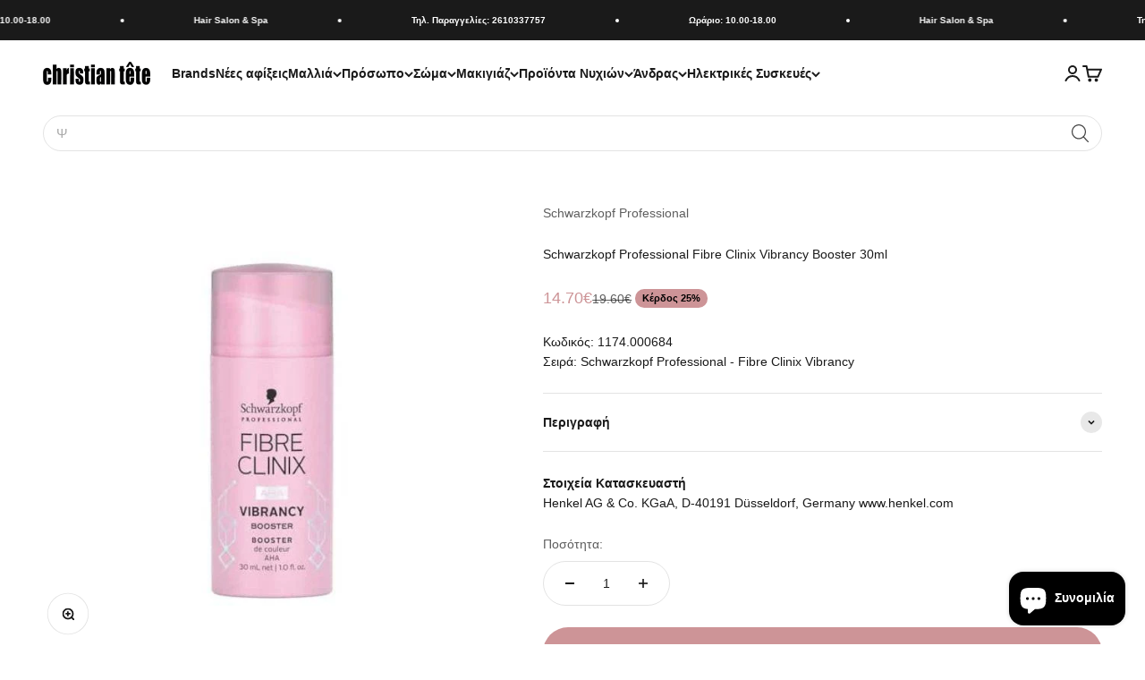

--- FILE ---
content_type: text/html; charset=utf-8
request_url: https://christiantete.gr/products/schwarzkopf-professional-fibre-clinix-vibrancy-booster-30ml
body_size: 67822
content:
<!doctype html>

<html lang="el" dir="ltr">
  <head>
    <meta charset="utf-8">
    <meta name="viewport" content="width=device-width, initial-scale=1.0, height=device-height, minimum-scale=1.0, maximum-scale=1.0">
    <meta name="theme-color" content="#ffffff">

    <title>Schwarzkopf Professional Fibre Clinix Vibrancy Booster 30ml</title><meta name="description" content="Fibre Clinix Vibrancy Booster θεραπεία για βαμμένα μαλλιά. Ενισχύει την ζωντάνια των μαλλιών. Σφραγίζει άψογα το χρώμα. Βελτιώνει την όψη των βαμμένων μαλλιών."><link rel="canonical" href="https://christiantete.gr/products/schwarzkopf-professional-fibre-clinix-vibrancy-booster-30ml"><link rel="shortcut icon" href="//christiantete.gr/cdn/shop/files/apple-touch-icon.png?v=1654355808&width=96">
      <link rel="apple-touch-icon" href="//christiantete.gr/cdn/shop/files/apple-touch-icon.png?v=1654355808&width=180"><link rel="preconnect" href="https://cdn.shopify.com">
    <link rel="preconnect" href="https://fonts.shopifycdn.com" crossorigin>
    <link rel="dns-prefetch" href="https://productreviews.shopifycdn.com"><meta property="og:type" content="product">
  <meta property="og:title" content="Schwarzkopf Professional Fibre Clinix Vibrancy Booster 30ml">
  <meta property="product:price:amount" content="14.70">
  <meta property="product:price:currency" content="EUR">
  <meta property="product:availability" content="in stock"><meta property="og:image" content="http://christiantete.gr/cdn/shop/products/1174.000684_1.jpg?v=1723203385&width=2048">
  <meta property="og:image:secure_url" content="https://christiantete.gr/cdn/shop/products/1174.000684_1.jpg?v=1723203385&width=2048">
  <meta property="og:image:width" content="600">
  <meta property="og:image:height" content="600"><meta property="og:description" content="Fibre Clinix Vibrancy Booster θεραπεία για βαμμένα μαλλιά. Ενισχύει την ζωντάνια των μαλλιών. Σφραγίζει άψογα το χρώμα. Βελτιώνει την όψη των βαμμένων μαλλιών."><meta property="og:url" content="https://christiantete.gr/products/schwarzkopf-professional-fibre-clinix-vibrancy-booster-30ml">
<meta property="og:site_name" content="christiantete"><meta name="twitter:card" content="summary"><meta name="twitter:title" content="Schwarzkopf Professional Fibre Clinix Vibrancy Booster 30ml">
  <meta name="twitter:description" content="Schwarzkopf Professional Fibre Clinix Vibrancy Booster 30mlΑνακαλύψτε τη δύναμη του Schwarzkopf Professional Fibre Clinix Vibrancy Booster! Ένα μοναδικό συμπυκνωμένο booster σχεδιασμένο με AHA, το οποίο προσφέρει εξαιρετική προστασία και διατήρηση των χρωστικών πιγμέντων στο εσωτερικό της τρίχας. Βοηθά στην ενίσχυση της λάμψης και της ζωντάνιας του χρώματος, προσφέροντας έτσι υγιή και φωτεινά μαλλιά.Η επαναστατική τεχνολογία Triple Bonding δημιουργεί νέους δεσμούς εντός των ινών των μαλλιών, αυξάνοντας την ανθεκτικότητα και την ελαστικότητα, κάνοντάς τα έως και 10 φορές πιο παχιά μετά τη χρήση. Επιπλέον, η τεχνολογία C21 παρέχει θρεπτικά στοιχεία, ενισχύοντας την επιφάνεια της τρίχας με λιπίδια. ΟΦΕΛΗ Ενίσχυση Χρώματος: Αυξάνει τη ζωντάνια και τη φωτεινότητα των βαμμένων μαλλιών. Σφράγιση Πόρων: Κλείνει τις πορώδεις τρίχες απογειώνοντας την υφή τους. Απλότητα Εφαρμογής: Εύκολη και γρήγορη εφαρμογή για άμεσα αποτελέσματα. Διατήρηση Χρώματος: Υποστηρίζει την έως και 90% διατήρηση του χρώματος όταν χρησιμοποιείται με"><meta name="twitter:image" content="https://christiantete.gr/cdn/shop/products/1174.000684_1.jpg?crop=center&height=1200&v=1723203385&width=1200">
  <meta name="twitter:image:alt" content="Schwarzkopf Professional Fibre Clinix Vibrancy Booster 30ml"><script async crossorigin fetchpriority="high" src="/cdn/shopifycloud/importmap-polyfill/es-modules-shim.2.4.0.js"></script>
<script type="application/ld+json">{"@context":"http:\/\/schema.org\/","@id":"\/products\/schwarzkopf-professional-fibre-clinix-vibrancy-booster-30ml#product","@type":"Product","brand":{"@type":"Brand","name":"Schwarzkopf Professional"},"category":"Θεραπεία Μαλλιών","description":"Schwarzkopf Professional Fibre Clinix Vibrancy Booster 30mlΑνακαλύψτε τη δύναμη του Schwarzkopf Professional Fibre Clinix Vibrancy Booster! Ένα μοναδικό συμπυκνωμένο booster σχεδιασμένο με AHA, το οποίο προσφέρει εξαιρετική προστασία και διατήρηση των χρωστικών πιγμέντων στο εσωτερικό της τρίχας. Βοηθά στην ενίσχυση της λάμψης και της ζωντάνιας του χρώματος, προσφέροντας έτσι υγιή και φωτεινά μαλλιά.Η επαναστατική τεχνολογία Triple Bonding δημιουργεί νέους δεσμούς εντός των ινών των μαλλιών, αυξάνοντας την ανθεκτικότητα και την ελαστικότητα, κάνοντάς τα έως και 10 φορές πιο παχιά μετά τη χρήση. Επιπλέον, η τεχνολογία C21 παρέχει θρεπτικά στοιχεία, ενισχύοντας την επιφάνεια της τρίχας με λιπίδια.\nΟΦΕΛΗ\n\n\nΕνίσχυση Χρώματος: Αυξάνει τη ζωντάνια και τη φωτεινότητα των βαμμένων μαλλιών.\n\nΣφράγιση Πόρων: Κλείνει τις πορώδεις τρίχες απογειώνοντας την υφή τους.\n\nΑπλότητα Εφαρμογής: Εύκολη και γρήγορη εφαρμογή για άμεσα αποτελέσματα.\n\nΔιατήρηση Χρώματος: Υποστηρίζει την έως και 90% διατήρηση του χρώματος όταν χρησιμοποιείται με το Fibre Clinix Vibrancy Treatment.\n\nΤΡΟΠΟΣ ΕΦΑΡΜΟΓΗΣΠροσθέστε 3-5 αντλίες Fibre Clinix Vibrancy.Αφήστε για έως και 10 λεπτά.Ξεπλύνετε καλά.\n* Διαβάστε και ακολουθήστε τις οδηγίες χρήσης. \nExtra Tip: Αναζητήστε περισσότερες θεραπείες της σειράς Fibre Clinix για να καλύψετε τις ανάγκες των δικών σας μαλλιών.\nΓιατί να επιλέξετε το Schwarzkopf Professional Fibre Clinix Vibrancy Booster;Επιλέξτε το για την προηγμένη τεχνολογία και την απόλυτη φροντίδα που προσφέρει στα μαλλιά, διασφαλίζοντας εξαιρετική υγεία και λαμπερό χρώμα.\n1174.000684","gtin":"4045787573206","image":"https:\/\/christiantete.gr\/cdn\/shop\/products\/1174.000684_1.jpg?v=1723203385\u0026width=1920","name":"Schwarzkopf Professional Fibre Clinix Vibrancy Booster 30ml","offers":{"@id":"\/products\/schwarzkopf-professional-fibre-clinix-vibrancy-booster-30ml?variant=39845989417058#offer","@type":"Offer","availability":"http:\/\/schema.org\/InStock","price":"14.70","priceCurrency":"EUR","url":"https:\/\/christiantete.gr\/products\/schwarzkopf-professional-fibre-clinix-vibrancy-booster-30ml?variant=39845989417058"},"url":"https:\/\/christiantete.gr\/products\/schwarzkopf-professional-fibre-clinix-vibrancy-booster-30ml"}</script><script type="application/ld+json">
  {
    "@context": "https://schema.org",
    "@type": "BreadcrumbList",
    "itemListElement": [{
        "@type": "ListItem",
        "position": 1,
        "name": "Αρχική",
        "item": "https://christiantete.gr"
      },{
            "@type": "ListItem",
            "position": 2,
            "name": "Schwarzkopf Professional Fibre Clinix Vibrancy Booster 30ml",
            "item": "https://christiantete.gr/products/schwarzkopf-professional-fibre-clinix-vibrancy-booster-30ml"
          }]
  }
</script><style>/* Typography (heading) */
  

/* Typography (body) */
  



:root {
    /**
     * ---------------------------------------------------------------------
     * SPACING VARIABLES
     *
     * We are using a spacing inspired from frameworks like Tailwind CSS.
     * ---------------------------------------------------------------------
     */
    --spacing-0-5: 0.125rem; /* 2px */
    --spacing-1: 0.25rem; /* 4px */
    --spacing-1-5: 0.375rem; /* 6px */
    --spacing-2: 0.5rem; /* 8px */
    --spacing-2-5: 0.625rem; /* 10px */
    --spacing-3: 0.75rem; /* 12px */
    --spacing-3-5: 0.875rem; /* 14px */
    --spacing-4: 1rem; /* 16px */
    --spacing-4-5: 1.125rem; /* 18px */
    --spacing-5: 1.25rem; /* 20px */
    --spacing-5-5: 1.375rem; /* 22px */
    --spacing-6: 1.5rem; /* 24px */
    --spacing-6-5: 1.625rem; /* 26px */
    --spacing-7: 1.75rem; /* 28px */
    --spacing-7-5: 1.875rem; /* 30px */
    --spacing-8: 2rem; /* 32px */
    --spacing-8-5: 2.125rem; /* 34px */
    --spacing-9: 2.25rem; /* 36px */
    --spacing-9-5: 2.375rem; /* 38px */
    --spacing-10: 2.5rem; /* 40px */
    --spacing-11: 2.75rem; /* 44px */
    --spacing-12: 3rem; /* 48px */
    --spacing-14: 3.5rem; /* 56px */
    --spacing-16: 4rem; /* 64px */
    --spacing-18: 4.5rem; /* 72px */
    --spacing-20: 5rem; /* 80px */
    --spacing-24: 6rem; /* 96px */
    --spacing-28: 7rem; /* 112px */
    --spacing-32: 8rem; /* 128px */
    --spacing-36: 9rem; /* 144px */
    --spacing-40: 10rem; /* 160px */
    --spacing-44: 11rem; /* 176px */
    --spacing-48: 12rem; /* 192px */
    --spacing-52: 13rem; /* 208px */
    --spacing-56: 14rem; /* 224px */
    --spacing-60: 15rem; /* 240px */
    --spacing-64: 16rem; /* 256px */
    --spacing-72: 18rem; /* 288px */
    --spacing-80: 20rem; /* 320px */
    --spacing-96: 24rem; /* 384px */

    /* Container */
    --container-max-width: 1600px;
    --container-narrow-max-width: 1350px;
    --container-gutter: var(--spacing-5);
    --section-outer-spacing-block: var(--spacing-8);
    --section-inner-max-spacing-block: var(--spacing-8);
    --section-inner-spacing-inline: var(--container-gutter);
    --section-stack-spacing-block: var(--spacing-8);

    /* Grid gutter */
    --grid-gutter: var(--spacing-5);

    /* Product list settings */
    --product-list-row-gap: var(--spacing-8);
    --product-list-column-gap: var(--grid-gutter);

    /* Form settings */
    --input-gap: var(--spacing-2);
    --input-height: 2.625rem;
    --input-padding-inline: var(--spacing-4);

    /* Other sizes */
    --sticky-area-height: calc(var(--sticky-announcement-bar-enabled, 0) * var(--announcement-bar-height, 0px) + var(--sticky-header-enabled, 0) * var(--header-height, 0px));

    /* RTL support */
    --transform-logical-flip: 1;
    --transform-origin-start: left;
    --transform-origin-end: right;

    /**
     * ---------------------------------------------------------------------
     * TYPOGRAPHY
     * ---------------------------------------------------------------------
     */

    /* Font properties */
    --heading-font-family: "system_ui", -apple-system, 'Segoe UI', Roboto, 'Helvetica Neue', 'Noto Sans', 'Liberation Sans', Arial, sans-serif, 'Apple Color Emoji', 'Segoe UI Emoji', 'Segoe UI Symbol', 'Noto Color Emoji';
    --heading-font-weight: 400;
    --heading-font-style: normal;
    --heading-text-transform: normal;
    --heading-letter-spacing: -0.02em;
    --text-font-family: "system_ui", -apple-system, 'Segoe UI', Roboto, 'Helvetica Neue', 'Noto Sans', 'Liberation Sans', Arial, sans-serif, 'Apple Color Emoji', 'Segoe UI Emoji', 'Segoe UI Symbol', 'Noto Color Emoji';
    --text-font-weight: 400;
    --text-font-style: normal;
    --text-letter-spacing: 0.0em;

    /* Font sizes */
    --text-h0: 2.75rem;
    --text-h1: 2rem;
    --text-h2: 1.75rem;
    --text-h3: 1.375rem;
    --text-h4: 1.125rem;
    --text-h5: 1.125rem;
    --text-h6: 1rem;
    --text-xs: 0.625rem;
    --text-sm: 0.6875rem;
    --text-base: 0.75rem;
    --text-lg: 1.0rem;

    /**
     * ---------------------------------------------------------------------
     * COLORS
     * ---------------------------------------------------------------------
     */

    /* Color settings */--accent: 26 26 26;
    --text-primary: 26 26 26;
    --background-primary: 255 255 255;
    --dialog-background: 255 255 255;
    --border-color: var(--text-color, var(--text-primary)) / 0.12;

    /* Button colors */
    --button-background-primary: 26 26 26;
    --button-text-primary: 255 255 255;
    --button-background-secondary: 205 148 151;
    --button-text-secondary: 255 255 255;

    /* Status colors */
    --success-background: 249 242 243;
    --success-text: 205 148 151;
    --warning-background: 252 247 238;
    --warning-text: 231 186 112;
    --error-background: 254 231 231;
    --error-text: 248 58 58;

    /* Product colors */
    --on-sale-text: 205 148 151;
    --on-sale-badge-background: 205 148 151;
    --on-sale-badge-text: 0 0 0;
    --sold-out-badge-background: 0 0 0;
    --sold-out-badge-text: 255 255 255;
    --primary-badge-background: 128 60 238;
    --primary-badge-text: 255 255 255;
    --star-color: 247 201 131;
    --product-card-background: 255 255 255;
    --product-card-text: 26 26 26;

    /* Header colors */
    --header-background: 255 255 255;
    --header-text: 26 26 26;

    /* Footer colors */
    --footer-background: 255 255 255;
    --footer-text: 26 26 26;

    /* Rounded variables (used for border radius) */
    --rounded-xs: 0.25rem;
    --rounded-sm: 0.375rem;
    --rounded: 0.75rem;
    --rounded-lg: 1.5rem;
    --rounded-full: 9999px;

    --rounded-button: 3.75rem;
    --rounded-input: 0.5rem;

    /* Box shadow */
    --shadow-sm: 0 2px 8px rgb(var(--text-primary) / 0.1);
    --shadow: 0 5px 15px rgb(var(--text-primary) / 0.1);
    --shadow-md: 0 5px 30px rgb(var(--text-primary) / 0.1);
    --shadow-block: 0px 18px 50px rgb(var(--text-primary) / 0.1);

    /**
     * ---------------------------------------------------------------------
     * OTHER
     * ---------------------------------------------------------------------
     */

    --stagger-products-reveal-opacity: 0;
    --cursor-close-svg-url: url(//christiantete.gr/cdn/shop/t/38/assets/cursor-close.svg?v=147174565022153725511757408191);
    --cursor-zoom-in-svg-url: url(//christiantete.gr/cdn/shop/t/38/assets/cursor-zoom-in.svg?v=154953035094101115921757408190);
    --cursor-zoom-out-svg-url: url(//christiantete.gr/cdn/shop/t/38/assets/cursor-zoom-out.svg?v=16155520337305705181757408191);
    --checkmark-svg-url: url(//christiantete.gr/cdn/shop/t/38/assets/checkmark.svg?v=77552481021870063511757408191);
  }

  [dir="rtl"]:root {
    /* RTL support */
    --transform-logical-flip: -1;
    --transform-origin-start: right;
    --transform-origin-end: left;
  }

  @media screen and (min-width: 700px) {
    :root {
      /* Typography (font size) */
      --text-h0: 3.5rem;
      --text-h1: 2.5rem;
      --text-h2: 2rem;
      --text-h3: 1.625rem;
      --text-h4: 1.375rem;
      --text-h5: 1.125rem;
      --text-h6: 1rem;

      --text-xs: 0.6875rem;
      --text-sm: 0.75rem;
      --text-base: 0.875rem;
      --text-lg: 1.125rem;

      /* Spacing */
      --container-gutter: 2rem;
      --section-outer-spacing-block: var(--spacing-12);
      --section-inner-max-spacing-block: var(--spacing-10);
      --section-inner-spacing-inline: var(--spacing-10);
      --section-stack-spacing-block: var(--spacing-10);

      /* Grid gutter */
      --grid-gutter: var(--spacing-6);

      /* Product list settings */
      --product-list-row-gap: var(--spacing-12);

      /* Form settings */
      --input-gap: 1rem;
      --input-height: 3.125rem;
      --input-padding-inline: var(--spacing-5);
    }
  }

  @media screen and (min-width: 1000px) {
    :root {
      /* Spacing settings */
      --container-gutter: var(--spacing-12);
      --section-outer-spacing-block: var(--spacing-14);
      --section-inner-max-spacing-block: var(--spacing-12);
      --section-inner-spacing-inline: var(--spacing-12);
      --section-stack-spacing-block: var(--spacing-10);
    }
  }

  @media screen and (min-width: 1150px) {
    :root {
      /* Spacing settings */
      --container-gutter: var(--spacing-12);
      --section-outer-spacing-block: var(--spacing-14);
      --section-inner-max-spacing-block: var(--spacing-12);
      --section-inner-spacing-inline: var(--spacing-12);
      --section-stack-spacing-block: var(--spacing-12);
    }
  }

  @media screen and (min-width: 1400px) {
    :root {
      /* Typography (font size) */
      --text-h0: 4.5rem;
      --text-h1: 3.5rem;
      --text-h2: 2.75rem;
      --text-h3: 2rem;
      --text-h4: 1.75rem;
      --text-h5: 1.375rem;
      --text-h6: 1.25rem;

      --section-outer-spacing-block: var(--spacing-16);
      --section-inner-max-spacing-block: var(--spacing-14);
      --section-inner-spacing-inline: var(--spacing-14);
    }
  }

  @media screen and (min-width: 1600px) {
    :root {
      --section-outer-spacing-block: var(--spacing-16);
      --section-inner-max-spacing-block: var(--spacing-16);
      --section-inner-spacing-inline: var(--spacing-16);
    }
  }

  /**
   * ---------------------------------------------------------------------
   * LIQUID DEPENDANT CSS
   *
   * Our main CSS is Liquid free, but some very specific features depend on
   * theme settings, so we have them here
   * ---------------------------------------------------------------------
   */@media screen and (pointer: fine) {
        .button:not([disabled]):hover, .btn:not([disabled]):hover, .shopify-payment-button__button--unbranded:not([disabled]):hover {
          --button-background-opacity: 0.85;
        }

        .button--subdued:not([disabled]):hover {
          --button-background: var(--text-color) / .05 !important;
        }
      }</style><script>
  // This allows to expose several variables to the global scope, to be used in scripts
  window.themeVariables = {
    settings: {
      showPageTransition: null,
      staggerProductsApparition: true,
      reduceDrawerAnimation: false,
      reduceMenuAnimation: false,
      headingApparition: "split_fade",
      pageType: "product",
      moneyFormat: "{{amount}}€",
      moneyWithCurrencyFormat: "€{{ amount }} EUR",
      currencyCodeEnabled: false,
      cartType: "page",
      showDiscount: true,
      discountMode: "percentage",
      pageBackground: "#ffffff",
      textColor: "#1a1a1a"
    },

    strings: {
      accessibilityClose: "Κλείσιμο",
      accessibilityNext: "Επόμενο",
      accessibilityPrevious: "Προηγούμενο",
      closeGallery: "Κλείσιμο γκαλερί",
      zoomGallery: "Μεγέθυνση",
      errorGallery: "Η εικόνα δεν μπορεί να φορτωθεί",
      searchNoResults: "Δεν βρέθηκαν αποτελέσματα.",
      addOrderNote: "Προσθήκη σημείωσης παραγγελίας",
      editOrderNote: "Επεξεργασία σημείωσης παραγγελίας",
      shippingEstimatorNoResults: "Λυπούμαστε, δεν αποστέλλουμε στη διεύθυνσή σας.",
      shippingEstimatorOneResult: "Υπάρχει μία χρέωση αποστολής για τη διεύθυνσή σας:",
      shippingEstimatorMultipleResults: "Υπάρχουν διάφορες χρεώσεις αποστολής για τη διεύθυνσή σας:",
      shippingEstimatorError: "Παρουσιάστηκαν ένα ή περισσότερα σφάλματα κατά την ανάκτηση των χρεώσεων αποστολής:"
    },

    breakpoints: {
      'sm': 'screen and (min-width: 700px)',
      'md': 'screen and (min-width: 1000px)',
      'lg': 'screen and (min-width: 1150px)',
      'xl': 'screen and (min-width: 1400px)',

      'sm-max': 'screen and (max-width: 699px)',
      'md-max': 'screen and (max-width: 999px)',
      'lg-max': 'screen and (max-width: 1149px)',
      'xl-max': 'screen and (max-width: 1399px)'
    }
  };

  // For detecting native share
  document.documentElement.classList.add(`native-share--${navigator.share ? 'enabled' : 'disabled'}`);// We save the product ID in local storage to be eventually used for recently viewed section
    try {
      const recentlyViewedProducts = new Set(JSON.parse(localStorage.getItem('theme:recently-viewed-products') || '[]'));

      recentlyViewedProducts.delete(6730304618594); // Delete first to re-move the product
      recentlyViewedProducts.add(6730304618594);

      localStorage.setItem('theme:recently-viewed-products', JSON.stringify(Array.from(recentlyViewedProducts.values()).reverse()));
    } catch (e) {
      // Safari in private mode does not allow setting item, we silently fail
    }</script><script type="importmap">{
        "imports": {
          "vendor": "//christiantete.gr/cdn/shop/t/38/assets/vendor.min.js?v=166563502121812900551757408166",
          "theme": "//christiantete.gr/cdn/shop/t/38/assets/theme.js?v=73560224524084104571757408165",
          "photoswipe": "//christiantete.gr/cdn/shop/t/38/assets/photoswipe.min.js?v=13374349288281597431757408165"
        }
      }
    </script>

    <script type="module" src="//christiantete.gr/cdn/shop/t/38/assets/vendor.min.js?v=166563502121812900551757408166"></script>
    <script type="module" src="//christiantete.gr/cdn/shop/t/38/assets/theme.js?v=73560224524084104571757408165"></script>

    <script>window.performance && window.performance.mark && window.performance.mark('shopify.content_for_header.start');</script><meta name="google-site-verification" content="XTlgVeEUuGo_FBh4ZOER3VSP-IcfdBHceij3gCDm8cQ">
<meta id="shopify-digital-wallet" name="shopify-digital-wallet" content="/7084933218/digital_wallets/dialog">
<meta name="shopify-checkout-api-token" content="e2e135b141f02693cba263f8aef6408b">
<meta id="in-context-paypal-metadata" data-shop-id="7084933218" data-venmo-supported="false" data-environment="production" data-locale="en_US" data-paypal-v4="true" data-currency="EUR">
<link rel="alternate" type="application/json+oembed" href="https://christiantete.gr/products/schwarzkopf-professional-fibre-clinix-vibrancy-booster-30ml.oembed">
<script async="async" src="/checkouts/internal/preloads.js?locale=el-GR"></script>
<script id="shopify-features" type="application/json">{"accessToken":"e2e135b141f02693cba263f8aef6408b","betas":["rich-media-storefront-analytics"],"domain":"christiantete.gr","predictiveSearch":true,"shopId":7084933218,"locale":"el"}</script>
<script>var Shopify = Shopify || {};
Shopify.shop = "christiantete.myshopify.com";
Shopify.locale = "el";
Shopify.currency = {"active":"EUR","rate":"1.0"};
Shopify.country = "GR";
Shopify.theme = {"name":"Impact 6.10.0 - 2025-09-08","id":183418847556,"schema_name":"Impact","schema_version":"6.10.0","theme_store_id":1190,"role":"main"};
Shopify.theme.handle = "null";
Shopify.theme.style = {"id":null,"handle":null};
Shopify.cdnHost = "christiantete.gr/cdn";
Shopify.routes = Shopify.routes || {};
Shopify.routes.root = "/";</script>
<script type="module">!function(o){(o.Shopify=o.Shopify||{}).modules=!0}(window);</script>
<script>!function(o){function n(){var o=[];function n(){o.push(Array.prototype.slice.apply(arguments))}return n.q=o,n}var t=o.Shopify=o.Shopify||{};t.loadFeatures=n(),t.autoloadFeatures=n()}(window);</script>
<script id="shop-js-analytics" type="application/json">{"pageType":"product"}</script>
<script defer="defer" async type="module" src="//christiantete.gr/cdn/shopifycloud/shop-js/modules/v2/client.init-shop-cart-sync_Bw36YUwo.el.esm.js"></script>
<script defer="defer" async type="module" src="//christiantete.gr/cdn/shopifycloud/shop-js/modules/v2/chunk.common_VHwNsfhf.esm.js"></script>
<script defer="defer" async type="module" src="//christiantete.gr/cdn/shopifycloud/shop-js/modules/v2/chunk.modal_CHLq3K0e.esm.js"></script>
<script type="module">
  await import("//christiantete.gr/cdn/shopifycloud/shop-js/modules/v2/client.init-shop-cart-sync_Bw36YUwo.el.esm.js");
await import("//christiantete.gr/cdn/shopifycloud/shop-js/modules/v2/chunk.common_VHwNsfhf.esm.js");
await import("//christiantete.gr/cdn/shopifycloud/shop-js/modules/v2/chunk.modal_CHLq3K0e.esm.js");

  window.Shopify.SignInWithShop?.initShopCartSync?.({"fedCMEnabled":true,"windoidEnabled":true});

</script>
<script>(function() {
  var isLoaded = false;
  function asyncLoad() {
    if (isLoaded) return;
    isLoaded = true;
    var urls = ["\/\/cdn.shopify.com\/proxy\/26bb522ee05ec617112b7e9d57ed72b9bea03d3034e3c646afbbbf1931fb1c48\/spfy-pxl.archive-digger.com\/assets\/script_tag.js?shopId=christiantete.myshopify.com\u0026taboolaId=1955477\u0026espd=true\u0026ecav=true\u0026eh=true\u0026ess=true\u0026ep=true\u0026eatc=true\u0026eprv=true\u0026ecv=true\u0026epv=true\u0026esc=true\u0026shop=christiantete.myshopify.com\u0026sp-cache-control=cHVibGljLCBtYXgtYWdlPTkwMA"];
    for (var i = 0; i < urls.length; i++) {
      var s = document.createElement('script');
      s.type = 'text/javascript';
      s.async = true;
      s.src = urls[i];
      var x = document.getElementsByTagName('script')[0];
      x.parentNode.insertBefore(s, x);
    }
  };
  if(window.attachEvent) {
    window.attachEvent('onload', asyncLoad);
  } else {
    window.addEventListener('load', asyncLoad, false);
  }
})();</script>
<script id="__st">var __st={"a":7084933218,"offset":7200,"reqid":"bbb93041-1b90-4ff0-a5a6-c3287c818b88-1769655111","pageurl":"christiantete.gr\/products\/schwarzkopf-professional-fibre-clinix-vibrancy-booster-30ml","u":"27717eda12b8","p":"product","rtyp":"product","rid":6730304618594};</script>
<script>window.ShopifyPaypalV4VisibilityTracking = true;</script>
<script id="captcha-bootstrap">!function(){'use strict';const t='contact',e='account',n='new_comment',o=[[t,t],['blogs',n],['comments',n],[t,'customer']],c=[[e,'customer_login'],[e,'guest_login'],[e,'recover_customer_password'],[e,'create_customer']],r=t=>t.map((([t,e])=>`form[action*='/${t}']:not([data-nocaptcha='true']) input[name='form_type'][value='${e}']`)).join(','),a=t=>()=>t?[...document.querySelectorAll(t)].map((t=>t.form)):[];function s(){const t=[...o],e=r(t);return a(e)}const i='password',u='form_key',d=['recaptcha-v3-token','g-recaptcha-response','h-captcha-response',i],f=()=>{try{return window.sessionStorage}catch{return}},m='__shopify_v',_=t=>t.elements[u];function p(t,e,n=!1){try{const o=window.sessionStorage,c=JSON.parse(o.getItem(e)),{data:r}=function(t){const{data:e,action:n}=t;return t[m]||n?{data:e,action:n}:{data:t,action:n}}(c);for(const[e,n]of Object.entries(r))t.elements[e]&&(t.elements[e].value=n);n&&o.removeItem(e)}catch(o){console.error('form repopulation failed',{error:o})}}const l='form_type',E='cptcha';function T(t){t.dataset[E]=!0}const w=window,h=w.document,L='Shopify',v='ce_forms',y='captcha';let A=!1;((t,e)=>{const n=(g='f06e6c50-85a8-45c8-87d0-21a2b65856fe',I='https://cdn.shopify.com/shopifycloud/storefront-forms-hcaptcha/ce_storefront_forms_captcha_hcaptcha.v1.5.2.iife.js',D={infoText:'Προστατεύεται με το hCaptcha',privacyText:'Απόρρητο',termsText:'Όροι'},(t,e,n)=>{const o=w[L][v],c=o.bindForm;if(c)return c(t,g,e,D).then(n);var r;o.q.push([[t,g,e,D],n]),r=I,A||(h.body.append(Object.assign(h.createElement('script'),{id:'captcha-provider',async:!0,src:r})),A=!0)});var g,I,D;w[L]=w[L]||{},w[L][v]=w[L][v]||{},w[L][v].q=[],w[L][y]=w[L][y]||{},w[L][y].protect=function(t,e){n(t,void 0,e),T(t)},Object.freeze(w[L][y]),function(t,e,n,w,h,L){const[v,y,A,g]=function(t,e,n){const i=e?o:[],u=t?c:[],d=[...i,...u],f=r(d),m=r(i),_=r(d.filter((([t,e])=>n.includes(e))));return[a(f),a(m),a(_),s()]}(w,h,L),I=t=>{const e=t.target;return e instanceof HTMLFormElement?e:e&&e.form},D=t=>v().includes(t);t.addEventListener('submit',(t=>{const e=I(t);if(!e)return;const n=D(e)&&!e.dataset.hcaptchaBound&&!e.dataset.recaptchaBound,o=_(e),c=g().includes(e)&&(!o||!o.value);(n||c)&&t.preventDefault(),c&&!n&&(function(t){try{if(!f())return;!function(t){const e=f();if(!e)return;const n=_(t);if(!n)return;const o=n.value;o&&e.removeItem(o)}(t);const e=Array.from(Array(32),(()=>Math.random().toString(36)[2])).join('');!function(t,e){_(t)||t.append(Object.assign(document.createElement('input'),{type:'hidden',name:u})),t.elements[u].value=e}(t,e),function(t,e){const n=f();if(!n)return;const o=[...t.querySelectorAll(`input[type='${i}']`)].map((({name:t})=>t)),c=[...d,...o],r={};for(const[a,s]of new FormData(t).entries())c.includes(a)||(r[a]=s);n.setItem(e,JSON.stringify({[m]:1,action:t.action,data:r}))}(t,e)}catch(e){console.error('failed to persist form',e)}}(e),e.submit())}));const S=(t,e)=>{t&&!t.dataset[E]&&(n(t,e.some((e=>e===t))),T(t))};for(const o of['focusin','change'])t.addEventListener(o,(t=>{const e=I(t);D(e)&&S(e,y())}));const B=e.get('form_key'),M=e.get(l),P=B&&M;t.addEventListener('DOMContentLoaded',(()=>{const t=y();if(P)for(const e of t)e.elements[l].value===M&&p(e,B);[...new Set([...A(),...v().filter((t=>'true'===t.dataset.shopifyCaptcha))])].forEach((e=>S(e,t)))}))}(h,new URLSearchParams(w.location.search),n,t,e,['guest_login'])})(!0,!0)}();</script>
<script integrity="sha256-4kQ18oKyAcykRKYeNunJcIwy7WH5gtpwJnB7kiuLZ1E=" data-source-attribution="shopify.loadfeatures" defer="defer" src="//christiantete.gr/cdn/shopifycloud/storefront/assets/storefront/load_feature-a0a9edcb.js" crossorigin="anonymous"></script>
<script data-source-attribution="shopify.dynamic_checkout.dynamic.init">var Shopify=Shopify||{};Shopify.PaymentButton=Shopify.PaymentButton||{isStorefrontPortableWallets:!0,init:function(){window.Shopify.PaymentButton.init=function(){};var t=document.createElement("script");t.src="https://christiantete.gr/cdn/shopifycloud/portable-wallets/latest/portable-wallets.el.js",t.type="module",document.head.appendChild(t)}};
</script>
<script data-source-attribution="shopify.dynamic_checkout.buyer_consent">
  function portableWalletsHideBuyerConsent(e){var t=document.getElementById("shopify-buyer-consent"),n=document.getElementById("shopify-subscription-policy-button");t&&n&&(t.classList.add("hidden"),t.setAttribute("aria-hidden","true"),n.removeEventListener("click",e))}function portableWalletsShowBuyerConsent(e){var t=document.getElementById("shopify-buyer-consent"),n=document.getElementById("shopify-subscription-policy-button");t&&n&&(t.classList.remove("hidden"),t.removeAttribute("aria-hidden"),n.addEventListener("click",e))}window.Shopify?.PaymentButton&&(window.Shopify.PaymentButton.hideBuyerConsent=portableWalletsHideBuyerConsent,window.Shopify.PaymentButton.showBuyerConsent=portableWalletsShowBuyerConsent);
</script>
<script data-source-attribution="shopify.dynamic_checkout.cart.bootstrap">document.addEventListener("DOMContentLoaded",(function(){function t(){return document.querySelector("shopify-accelerated-checkout-cart, shopify-accelerated-checkout")}if(t())Shopify.PaymentButton.init();else{new MutationObserver((function(e,n){t()&&(Shopify.PaymentButton.init(),n.disconnect())})).observe(document.body,{childList:!0,subtree:!0})}}));
</script>
<link id="shopify-accelerated-checkout-styles" rel="stylesheet" media="screen" href="https://christiantete.gr/cdn/shopifycloud/portable-wallets/latest/accelerated-checkout-backwards-compat.css" crossorigin="anonymous">
<style id="shopify-accelerated-checkout-cart">
        #shopify-buyer-consent {
  margin-top: 1em;
  display: inline-block;
  width: 100%;
}

#shopify-buyer-consent.hidden {
  display: none;
}

#shopify-subscription-policy-button {
  background: none;
  border: none;
  padding: 0;
  text-decoration: underline;
  font-size: inherit;
  cursor: pointer;
}

#shopify-subscription-policy-button::before {
  box-shadow: none;
}

      </style>

<script>window.performance && window.performance.mark && window.performance.mark('shopify.content_for_header.end');</script>
<link href="//christiantete.gr/cdn/shop/t/38/assets/theme.css?v=142966906723251048711757408165" rel="stylesheet" type="text/css" media="all" /><!-- BEGIN app block: shopify://apps/pandectes-gdpr/blocks/banner/58c0baa2-6cc1-480c-9ea6-38d6d559556a -->
  
    
      <script>
        if (!window.pandectesRulesSettings) {
          window.pandectesRulesSettings = {"version":"5","timestamp":1768815028150,"store":{"id":7084933218,"plan":"enterprise","primaryLocale":"el","headless":false},"banner":{"enabled":true},"regions":{"strict":["AT","BE","BG","HR","CY","CZ","DK","EE","FI","FR","DE","GR","HU","IS","IE","IT","LV","LI","LT","LU","MT","NL","NO","PL","PT","RO","SK","SI","ES","SE","GB","CAAB","CABC","CAMB","CANB","CANL","CANS","CANT","CANU","CAON","CAPE","CAQC","CASK","CAYT","BR","JP","TH","CH","ZA","AU","NZ","CN","TR","IN"],"visible":"*"},"storage":{"type":"http","domain":"","duration":365,"lastReset":1578345227},"gpc":{"enabled":true},"klaviyo":{"enabled":false},"customEvent":{"enabled":false},"rakuten":{"enabled":false,"cmp":false,"ccpa":false},"facebook":{"enabled":false,"id":""},"amazon":{},"microsoft":{"uet":{"enabled":false,"tags":""},"clarity":{"enabled":false,"id":""}},"google":{"enabled":true,"gtmId":"","ga4Id":"","adsId":"","adStorageCategory":4,"analyticsStorageCategory":2,"functionalityStorageCategory":1,"personalizationStorageCategory":1,"securityStorageCategory":0,"redactData":false,"urlPassthrough":false,"dataLayerName":"dataLayer","waitForUpdate":1000,"sendPageView":false,"debugMode":false},"blocker":{"enabled":false,"scripts":{"0":[],"1":["Untitled"],"2":[],"4":[],"8":[]},"css":{"0":[],"1":[],"2":[],"4":[],"8":[]},"iframes":{"0":[],"1":[],"2":[],"4":[],"8":[]},"pixels":{"0":[],"1":[],"2":[],"4":[],"8":[]}}};
          const rulesScript = document.createElement('script');
          
            rulesScript.src = "https://cdn.shopify.com/extensions/019bff45-8283-7132-982f-a6896ff95f38/gdpr-247/assets/pandectes-rules-latest.js";
          
          const firstChild = document.head.firstChild;
          document.head.insertBefore(rulesScript, firstChild);
        }
      </script>
    
    
      <script defer src="https://cdn.shopify.com/extensions/019bff45-8283-7132-982f-a6896ff95f38/gdpr-247/assets/pandectes-core-latest.js"></script>
    
    <script>
      window.pandectesBannerSettings = {"version":"5","timestamp":1769514157,"store":{"id":7084933218,"plan":"enterprise","primaryLocale":"el","headless":false,"useGeolocation":false},"visibility":{"delay":0,"enabled":true,"startHidden":[],"botsFriendly":false,"disableDesignMode":false,"adminMode":false},"regions":{"strict":["AT","BE","BG","HR","CY","CZ","DK","EE","FI","FR","DE","GR","HU","IS","IE","IT","LV","LI","LT","LU","MT","NL","NO","PL","PT","RO","SK","SI","ES","SE","GB","CAAB","CABC","CAMB","CANB","CANL","CANS","CANT","CANU","CAON","CAPE","CAQC","CASK","CAYT","BR","JP","TH","CH","ZA","AU","NZ","CN","TR","IN"],"visible":"*"},"consent":{"redirectOnDeny":false,"reloadOnConsent":false,"broadcastChannel":false,"redirectOnDenyUrl":"https://www.google.com","shopify":true},"theme":{"logos":{"custom":false,"banner":"//christiantete.myshopify.com/cdn/shop/files/pandectes-banner-logo.png?v=1769514157","widget":"//christiantete.myshopify.com/cdn/shop/files/pandectes-reopen-logo.png?v=1769514157"},"mode":"custom","border":0,"variables":":host { --float: 16px; --font-size: 14px; --duration: 250ms; --padding: 20px; --radius-dialog:8px; --radius-button:8px; --border-button: 2px; --font-family: inherit; --font-weight-button: 400; --color-base-100: #FFFFFF; --color-base-200: oklch(0.97 0 none); --color-base-300: oklch(0.93 0 none); --color-base-content: #000000; --color-primary: #000000; --color-primary-content: #FFFFFF; --color-secondary: #000000; --color-secondary-content: #00000000; --color-accent: #000000; --color-accent-content: #FFFFFF; }","shadows":true,"isModal":true,"scrollLock":false,"useAnimations":true,"focus":"off","buttons":{"size":"md","border":2,"radius":8,"variants":{"primary":"filled","secondary":"outlined"}},"zIndex":1000,"showPoweredBy":false},"close":{"triggers":["escape"],"action":"dismiss","pixels":200,"timeout":5},"language":{"multilingual":true,"detection":"browser","fallback":"el","supported":["el","en"],"allowChange":false},"widget":{"enabled":true,"position":"justify-end items-start","action":"status","customTrigger":true},"dialogs":{"notice":{"style":{"type":"box","layout":"vertical","position":"justify-center items-center","animation":"animation-zoom"},"buttons":{"primary":["allow","deny"],"secondary":["preferences"]},"features":{"flipButtons":false,"expandableIntro":false,"inlineLinks":false}},"preferences":{"style":{"type":"box","layout":"vertical","position":"justify-center items-center","animation":"animation-fade"},"buttons":{"primary":["allow","deny"],"secondary":["custom"]},"features":{"flipButtons":false,"primarySave":false,"showCookies":false,"useCheckboxes":false,"expandableIntro":false,"showDescriptions":true,"inlineLinks":false}},"status":{"style":{"type":"box","layout":"vertical","position":"justify-end items-start","animation":"animation-fade"},"buttons":{"primary":[],"secondary":["reopen"]},"features":{"flipButtons":false,"showStatusDetails":true}}},"links":{"links":[{"id":"policy","url":"/policies/privacy-policy"}],"target":"_self","respectLocale":false},"storage":{"type":"http","domain":"","duration":365,"lastReset":1578345227},"texts":{"el":{"buttons":{"showLess":"Εμφάνιση λιγότερων","showMore":"Εμφάνιση περισσότερων"},"links":{"policy":"Μάθε περισσότερα","google":"Όροι Απορρήτου της Google","imprint":"Imprint"},"categories":[{"title":"Απολύτως απαραίτητα cookies","description":"Αυτά τα cookies είναι απαραίτητα για να σας επιτρέψουν να μετακινηθείτε στον ιστότοπο και να χρησιμοποιήσετε τις δυνατότητές του, όπως η πρόσβαση σε ασφαλείς περιοχές του ιστότοπου. Ο ιστότοπος δεν μπορεί να λειτουργήσει σωστά χωρίς αυτά τα cookie."},{"title":"Λειτουργικά cookies","description":"Αυτά τα cookies επιτρέπουν στον ιστότοπο να παρέχει βελτιωμένη λειτουργικότητα και εξατομίκευση. Μπορεί να ορίζονται από εμάς ή από τρίτους παρόχους των οποίων τις υπηρεσίες έχουμε προσθέσει στις σελίδες μας. Εάν δεν επιτρέπετε αυτά τα cookie, τότε ορισμένες ή όλες αυτές οι υπηρεσίες ενδέχεται να μην λειτουργούν σωστά."},{"title":"Cookies απόδοσης","description":"Αυτά τα cookies μας επιτρέπουν να παρακολουθούμε και να βελτιώνουμε την απόδοση του ιστότοπού μας. Για παράδειγμα, μας επιτρέπουν να μετράμε επισκέψεις, να εντοπίζουμε πηγές επισκεψιμότητας και να βλέπουμε ποια μέρη του ιστότοπου είναι πιο δημοφιλή."},{"title":"Στόχευση cookie","description":"Αυτά τα cookies ενδέχεται να οριστούν μέσω του ιστότοπού μας από τους διαφημιστικούς συνεργάτες μας. Μπορεί να χρησιμοποιηθούν από αυτές τις εταιρείες για να δημιουργήσουν ένα προφίλ με τα ενδιαφέροντά σας και να σας δείξουν σχετικές διαφημίσεις σε άλλους ιστότοπους. Δεν αποθηκεύουν απευθείας προσωπικές πληροφορίες, αλλά βασίζονται στον μοναδικό προσδιορισμό του προγράμματος περιήγησης και της συσκευής σας στο Διαδίκτυο. Εάν δεν επιτρέψετε αυτά τα cookie, θα αντιμετωπίσετε λιγότερο στοχευμένες διαφημίσεις."}],"notice":{"title":"Σεβόμαστε το απόρρητό σας","message":"Αυτός ο ιστότοπος χρησιμοποιεί cookies για να διασφαλίσει ότι έχετε την καλύτερη εμπειρία.","dismiss":"Εντάξει","allow":"Αποδέχομαι","deny":"Απόρριψη","preferences":"Προτιμήσεις"},"preferences":{"title":"Διαχειριστείτε τις προτιμήσεις συγκατάθεσης","message":"Χρησιμοποιούμε cookies για τη βελτιστοποίηση της λειτουργικότητας του ιστότοπου, την ανάλυση της απόδοσης και την παροχή εξατομικευμένης εμπειρίας σε εσάς. Ορισμένα cookie είναι απαραίτητα για τη σωστή λειτουργία και λειτουργία του ιστότοπου. Αυτά τα cookie δεν μπορούν να απενεργοποιηθούν. Σε αυτό το παράθυρο μπορείτε να διαχειριστείτε τις προτιμήσεις σας για cookie.","cookieDetails":"Λεπτομέρειες για τα cookies","alwaysActive":"Επιτρέπεται πάντα","deny":"Απόρριψη όλων","allow":"Αποδοχή όλων","custom":"Αποθήκευση προτιμήσεων","dismiss":"Κλείσιμο"},"status":{"title":"Ρυθμίσεις cookie","message":"Η τρέχουσα κατάστασή σας","allow":"Αποδοχή όλων","deny":"Απόρριψη όλων","dismiss":"Κοντά","reopen":"Αλλαγή της συγκατάθεσής σας","consentDate":"Ημερομηνία συναίνεσης","consentId":"Το αναγνωριστικό συγκατάθεσής σας","hideDetails":"Απόκρυψη λεπτομερειών","showDetails":"Εμφάνιση λεπτομερειών","noConsent":"Χωρίς συναίνεση"},"declaration":{"name":"Ονομα","type":"Τύπος","vendor":"Προμηθευτής","purpose":"Σκοπός","retention":"Διάρκεια"},"cookies":{"baMet_baEvs":"Χρησιμοποιείται από την Boosterapps","baMet_visit":"Χρησιμοποιείται από την Boosterapps","cart":"Απαραίτητο για τη λειτουργία του καλαθιού αγορών στον ιστότοπο.","cart_currency":"Το cookie είναι απαραίτητο για την ασφαλή λειτουργία ολοκλήρωσης αγοράς και πληρωμής στον ιστότοπο. Αυτή η λειτουργία παρέχεται από το shopify.com.","cart_sig":"Αναλυτικά στοιχεία Shopify.","cart_ts":"Χρησιμοποιείται σε σχέση με το ταμείο.","checkout_session_lookup":"Χρησιμοποιείται σε σχέση με το ταμείο.","customer_account_locale":"Used to keep track of a customer account locale when a redirection occurs from checkout or the storefront to customer accounts.","dynamic_checkout_shown_on_cart":"Χρησιμοποιείται σε σχέση με το ταμείο.","enforce_policy":"Αυτό το cookie παρέχεται από το Paypal. Το cookie χρησιμοποιείται στο πλαίσιο συναλλαγών στον ιστότοπο - Το cookie είναι απαραίτητο για ασφαλείς συναλλαγές.","IDE":"Για να μετρήσετε τις ενέργειες των επισκεπτών αφού κάνουν κλικ από μια διαφήμιση. Λήγει μετά από 1 χρόνο.","keep_alive":"Χρησιμοποιείται σε σχέση με τον εντοπισμό αγοραστή.","l7_az":"Αυτό το cookie είναι απαραίτητο για τη λειτουργία σύνδεσης στο PayPal στον ιστότοπο.","LANG":"Χρησιμοποιείται για την αποθήκευση προτιμήσεων γλώσσας.","lastExternalReferrer":"Εντοπίζει τον τρόπο με τον οποίο ο χρήστης έφτασε στον ιστότοπο καταχωρίζοντας την τελευταία του διεύθυνση URL.","lastExternalReferrerTime":"Περιέχει τη χρονική σήμανση της τελευταίας ενημέρωσης του cookie lastExternalReferrer.","localization":"Τοπική προσαρμογή καταστήματος Shopify","nsid":"Παρέχει πρόληψη απάτης.","secure_customer_sig":"Χρησιμοποιείται σε σχέση με την είσοδο πελατών.","test_cookie":"Για να μετρήσετε τις ενέργειες των επισκεπτών αφού κάνουν κλικ από μια διαφήμιση. Λήγει μετά από κάθε επίσκεψη.","ts":"Χρησιμοποιείται στο πλαίσιο της λειτουργίας πληρωμής PayPal στον ιστότοπο. Το cookie είναι απαραίτητο για την πραγματοποίηση ασφαλούς συναλλαγής μέσω PayPal.","tsrce":"Cookie PayPal: όταν κάνετε μια πληρωμή μέσω PayPal, αυτά τα cookies εκδίδονται – περίοδος λειτουργίας/ασφάλεια PayPal","ts_c":"Χρησιμοποιείται στο πλαίσιο της λειτουργίας πληρωμής PayPal στον ιστότοπο. Το cookie είναι απαραίτητο για την πραγματοποίηση ασφαλούς συναλλαγής μέσω PayPal.","tt_appInfo":"Χρησιμοποιείται από την υπηρεσία κοινωνικής δικτύωσης, TikTok, για την παρακολούθηση της χρήσης των ενσωματωμένων υπηρεσιών.","tt_pixel_session_index":"Χρησιμοποιείται από την υπηρεσία κοινωνικής δικτύωσης, TikTok, για την παρακολούθηση της χρήσης των ενσωματωμένων υπηρεσιών.","tt_sessionId":"Χρησιμοποιείται από την υπηρεσία κοινωνικής δικτύωσης, TikTok, για την παρακολούθηση της χρήσης των ενσωματωμένων υπηρεσιών.","unique_interaction_id":"Αναλυτικά στοιχεία Shopify.","wpm-domain-test":"Χρησιμοποιείται για τη δοκιμή του Web Pixel Manager του Shopify με τον τομέα για να βεβαιωθείτε ότι όλα λειτουργούν σωστά.","x-csrf-jwt":"Αυτό το cookie σχετίζεται με το PayPal. Κατά την πραγματοποίηση πληρωμής μέσω PayPal εκδίδεται αυτό το cookie.","x-pp-s":"Αυτό το cookie παρέχεται γενικά από το PayPal και υποστηρίζει υπηρεσίες πληρωμών στον ιστότοπο.","_cmp_a":"Χρησιμοποιείται για τη διαχείριση ρυθμίσεων απορρήτου πελατών.","_fbp":"Το cookie τοποθετείται από το Facebook για την παρακολούθηση των επισκέψεων σε ιστότοπους.","_ga":"Το cookie ορίζεται από το Google Analytics με άγνωστη λειτουργικότητα","_gat":"Το cookie τοποθετείται από το Google Analytics για να φιλτράρει αιτήματα από bots.","_gcl_au":"Το cookie τοποθετείται από τον Διαχειριστή ετικετών Google για την παρακολούθηση μετατροπών.","_gid":"Το cookie τοποθετείται από το Google Analytics για την καταμέτρηση και παρακολούθηση των προβολών σελίδας.","_landing_page":"Παρακολουθεί σελίδες προορισμού.","_orig_referrer":"Παρακολουθεί σελίδες προορισμού.","_pandectes_gdpr":"Χρησιμοποιείται για τη λειτουργικότητα του banner συγκατάθεσης cookies.","_shopify_essential":"Χρησιμοποιείται στη σελίδα λογαριασμών.","_shopify_s":"Αναλυτικά στοιχεία Shopify.","_shopify_sa_p":"Shopify αναλυτικά στοιχεία που σχετίζονται με το μάρκετινγκ και τις παραπομπές.","_shopify_sa_t":"Shopify αναλυτικά στοιχεία που σχετίζονται με το μάρκετινγκ και τις παραπομπές.","_shopify_y":"Αναλυτικά στοιχεία Shopify.","_tracking_consent":"Προτιμήσεις παρακολούθησης.","_ttp":"Για να μετρήσετε και να βελτιώσετε την απόδοση των διαφημιστικών σας καμπανιών και να εξατομικεύσετε την εμπειρία του χρήστη (συμπεριλαμβανομένων των διαφημίσεων) στο TikTok.","_tt_enable_cookie":"Χρησιμοποιείται για την αναγνώριση ενός επισκέπτη.","__cf_bm":"Χρησιμοποιείται για τη διαχείριση της εισερχόμενης επισκεψιμότητας που ταιριάζει με κριτήρια που σχετίζονται με τα ρομπότ.","__paypal_storage__":"Χρησιμοποιείται για την αποθήκευση στοιχείων λογαριασμού.","__test__localStorage__":"Χρησιμοποιείται για τον έλεγχο της διαθεσιμότητας και της λειτουργικότητας της δυνατότητας τοπικής αποθήκευσης."}},"en":{"buttons":{"showLess":"Show less","showMore":"Show more"},"links":{"policy":"Learn more","google":"Google's Privacy Terms","imprint":"Imprint"},"categories":[{"title":"Strictly necessary cookies","description":"These cookies are essential in order to enable you to move around the website and use its features, such as accessing secure areas of the website. The website cannot function properly without these cookies."},{"title":"Functional cookies","description":"These cookies enable the site to provide enhanced functionality and personalisation. They may be set by us or by third party providers whose services we have added to our pages. If you do not allow these cookies then some or all of these services may not function properly."},{"title":"Performance cookies","description":"These cookies enable us to monitor and improve the performance of our website. For example, they allow us to count visits, identify traffic sources and see which parts of the site are most popular."},{"title":"Targeting cookies","description":"These cookies may be set through our site by our advertising partners. They may be used by those companies to build a profile of your interests and show you relevant adverts on other sites.    They do not store directly personal information, but are based on uniquely identifying your browser and internet device. If you do not allow these cookies, you will experience less targeted advertising."}],"notice":{"title":"We respect your privacy","message":"This website uses cookies to ensure you get the best experience.","dismiss":"Ok","allow":"Accept","deny":"Decline","preferences":"Preferences"},"preferences":{"title":"Manage consent preferences","message":"We use cookies to optimize website functionality, analyze the performance, and provide personalized experience to you. Some cookies are essential to make the website operate and function correctly. Those cookies cannot be disabled. In this window you can manage your preference of cookies.","cookieDetails":"Cookies details","alwaysActive":"Always allowed","deny":"Deny all","allow":"Accept all","custom":"Save preferences","dismiss":"Close"},"status":{"title":"Cookie settings","message":"Your current state","allow":"Accept all","deny":"Deny all","dismiss":"Close","reopen":"Change your consent","consentDate":"Consent date","consentId":"Your consent ID","hideDetails":"Hide details","showDetails":"Show details","noConsent":"No consent"},"declaration":{"name":"Name","type":"Type","vendor":"Provider","purpose":"Purpose","retention":"Retention"},"cookies":{"baMet_baEvs":"Used by Boosterapps","baMet_visit":"Used by Boosterapps","cart":"Contains information related to the user's cart.","cart_currency":"Used after a checkout is completed to initialize a new empty cart with the same currency as the one just used.","cart_sig":"A hash of the contents of a cart. This is used to verify the integrity of the cart and to ensure performance of some cart operations.","cart_ts":"Used in connection with checkout.","checkout_session_lookup":"Used in connection with checkout.","customer_account_locale":"Used to keep track of a customer account locale when a redirection occurs from checkout or the storefront to customer accounts.","dynamic_checkout_shown_on_cart":"Adjusts checkout experience for buyers that proceed with regular checkout versus dynamic checkout.","enforce_policy":"This cookie is provided by Paypal. The cookie is used in context with transactions on the website - The cookie is necessary for secure transactions.","IDE":"To measure the visitors’ actions after they click through from an advert. Expires after 1 year.","keep_alive":"Used when international domain redirection is enabled to determine if a request is the first one of a session.","l7_az":"This cookie is necessary for the PayPal login-function on the website.","LANG":"It is used to store language preferences.","lastExternalReferrer":"Detects how the user reached the website by registering their last URL-address.","lastExternalReferrerTime":"Contains the timestamp of the last update of the lastExternalReferrer cookie.","localization":"Used to localize the cart to the correct country.","nsid":"Provides fraud prevention","secure_customer_sig":"Used to identify a user after they sign into a shop as a customer so they do not need to log in again.","test_cookie":"To measure the visitors’ actions after they click through from an advert. Expires after each visit.","ts":"Used in context with the PayPal payment-function on the website. The cookie is necessary for making a safe transaction through PayPal.","tsrce":"PayPal cookie: when making a payment via PayPal these cookies are issued – PayPal session/security","ts_c":"Used in context with the PayPal payment-function on the website. The cookie is necessary for making a safe transaction through PayPal.","tt_appInfo":"Used by the social networking service, TikTok, for tracking the use of embedded services.","tt_pixel_session_index":"Used by the social networking service, TikTok, for tracking the use of embedded services.","tt_sessionId":"Used by the social networking service, TikTok, for tracking the use of embedded services.","unique_interaction_id":"Used for checkout metrics.","wpm-domain-test":"Used to test Shopify's Web Pixel Manager with the domain to make sure everything is working correctly.\t","x-csrf-jwt":"This cookie is associated with PayPal. When making a payment via PayPal this cookie is issued.","x-pp-s":"This cookie is generally provided by PayPal and supports payment services in the website.","_cmp_a":"Used for managing customer privacy settings.","_fbp":"Cookie is placed by Facebook to track visits across websites.","_ga":"Cookie is set by Google Analytics with unknown functionality","_gat":"Cookie is placed by Google Analytics to filter requests from bots.","_gcl_au":"Cookie is placed by Google Tag Manager to track conversions.","_gid":"Cookie is placed by Google Analytics to count and track pageviews.","_landing_page":"Capture the landing page of visitor when they come from other sites.","_orig_referrer":"Allows merchant to identify where people are visiting them from.","_pandectes_gdpr":"Used for the functionality of the cookies consent banner.","_shopify_essential":"Contains essential information for the correct functionality of a store such as session and checkout information and anti-tampering data.","_shopify_s":"Used to identify a given browser session/shop combination. Duration is 30 minute rolling expiry of last use.","_shopify_sa_p":"Capture the landing page of visitor when they come from other sites to support marketing analytics.","_shopify_sa_t":"Capture the landing page of visitor when they come from other sites to support marketing analytics.","_shopify_y":"Shopify analytics.","_tracking_consent":"Used to store a user's preferences if a merchant has set up privacy rules in the visitor's region.","_ttp":"To measure and improve the performance of your advertising campaigns and to personalize the user's experience (including ads) on TikTok.","_tt_enable_cookie":"Used to identify a visitor.","__cf_bm":"Used to manage incoming traffic that matches criteria associated with bots.","__paypal_storage__":"Used to store account details.","__test__localStorage__":"Used to test the availability and functionality of the local storage feature."}}},"categories":[{"bitwise":0},{"bitwise":1},{"bitwise":2},{"bitwise":4}],"cookies":[{"name":"_shopify_sa_t","domain":".christiantete.myshopify.com","type":"http","vendor":"Shopify","category":1,"retention":""},{"name":"_pandectes_gdpr","domain":"christiantete.myshopify.com","type":"http","vendor":"Pandectes","category":1,"retention":""},{"name":"_orig_referrer","domain":".christiantete.myshopify.com","type":"http","vendor":"Shopify","category":1,"retention":""},{"name":"secure_customer_sig","domain":"christiantete.myshopify.com","type":"http","vendor":"Shopify","category":1,"retention":""},{"name":"_landing_page","domain":".christiantete.myshopify.com","type":"http","vendor":"Shopify","category":1,"retention":""},{"name":"localization","domain":"christiantete.myshopify.com","type":"http","vendor":"Unknown","category":1,"retention":""},{"name":"_shopify_sa_p","domain":".christiantete.myshopify.com","type":"http","vendor":"Shopify","category":1,"retention":""},{"name":"keep_alive","domain":"christiantete.myshopify.com","type":"http","vendor":"Shopify","category":1,"retention":""},{"name":"_s","domain":".christiantete.myshopify.com","type":"http","vendor":"Shopify","category":1,"retention":""},{"name":"_shopify_s","domain":".christiantete.myshopify.com","type":"http","vendor":"Shopify","category":1,"retention":""},{"name":"_shopify_y","domain":".christiantete.myshopify.com","type":"http","vendor":"Shopify","category":1,"retention":""},{"name":"_y","domain":".christiantete.myshopify.com","type":"http","vendor":"Shopify","category":1,"retention":""},{"name":"keep_alive","domain":"christiantete.gr","type":"http","vendor":"Shopify","category":1,"retention":""},{"name":"secure_customer_sig","domain":"christiantete.gr","type":"http","vendor":"Shopify","category":1,"retention":""},{"name":"localization","domain":"christiantete.gr","type":"http","vendor":"Shopify","category":1,"retention":""},{"name":"_orig_referrer","domain":".christiantete.gr","type":"http","vendor":"Shopify","category":1,"retention":""},{"name":"_landing_page","domain":".christiantete.gr","type":"http","vendor":"Shopify","category":1,"retention":""},{"name":"_shopify_y","domain":".christiantete.gr","type":"http","vendor":"Shopify","category":1,"retention":""},{"name":"_shopify_s","domain":".christiantete.gr","type":"http","vendor":"Shopify","category":1,"retention":""},{"name":"_s","domain":".christiantete.gr","type":"http","vendor":"Shopify","category":1,"retention":""},{"name":"_shopify_sa_t","domain":".christiantete.gr","type":"http","vendor":"Shopify","category":1,"retention":""},{"name":"_gat","domain":".christiantete.gr","type":"http","vendor":"Google","category":1,"retention":""},{"name":"__cf_bm","domain":".skroutz.gr","type":"http","vendor":"CloudFlare","category":1,"retention":""},{"name":"_gcl_au","domain":".christiantete.gr","type":"http","vendor":"Google","category":1,"retention":""},{"name":"_gid","domain":".christiantete.gr","type":"http","vendor":"Google","category":1,"retention":""},{"name":"_ga_GLN5HW79SM","domain":".christiantete.gr","type":"http","vendor":"Google","category":1,"retention":""},{"name":"_fbp","domain":".christiantete.gr","type":"http","vendor":"Facebook","category":1,"retention":""},{"name":"IDE","domain":".doubleclick.net","type":"http","vendor":"Google","category":1,"retention":""},{"name":"_ga","domain":".christiantete.gr","type":"http","vendor":"Google","category":1,"retention":""},{"name":"_secure_session_id","domain":"christiantete.gr","type":"http","vendor":"Shopify","category":1,"retention":""},{"name":"_y","domain":".christiantete.gr","type":"http","vendor":"Shopify","category":1,"retention":""},{"name":"_shopify_sa_p","domain":".christiantete.gr","type":"http","vendor":"Shopify","category":1,"retention":""},{"name":"test_cookie","domain":".doubleclick.net","type":"http","vendor":"Google","category":1,"retention":""},{"name":"_cmp_a","domain":".christiantete.gr","type":"http","vendor":"Shopify","category":1,"retention":""},{"name":"_pandectes_gdpr","domain":".christiantete.gr","type":"http","vendor":"Pandectes","category":1,"retention":""},{"name":"_tt_enable_cookie","domain":".christiantete.gr","type":"http","vendor":"TikTok","category":1,"retention":""},{"name":"baMet_visit","domain":"christiantete.gr","type":"http","vendor":"Boosterapps","category":1,"retention":""},{"name":"_shopify_d","domain":"gr","type":"http","vendor":"Shopify","category":1,"retention":""},{"name":"baMet_baEvs","domain":"christiantete.gr","type":"http","vendor":"Boosterapps","category":1,"retention":""},{"name":"_shopify_d","domain":"christiantete.gr","type":"http","vendor":"Shopify","category":1,"retention":""},{"name":"_ga_ZDMK8PJ69P","domain":".christiantete.gr","type":"http","vendor":"Google","category":1,"retention":""},{"name":"_boomr_clss","domain":"https://christiantete.gr","type":"html_local","vendor":"Shopify","category":1,"retention":""},{"name":"_ttp","domain":".tiktok.com","type":"http","vendor":"TikTok","category":1,"retention":""},{"name":"_ga_FBVT0JQXX0","domain":".christiantete.gr","type":"http","vendor":"Google","category":1,"retention":""},{"name":"_ttp","domain":".christiantete.gr","type":"http","vendor":"TikTok","category":1,"retention":""},{"name":"cookietest","domain":"christiantete.gr","type":"http","vendor":"Shopify","category":1,"retention":""},{"name":"wpm-domain-test","domain":"gr","type":"http","vendor":"Shopify","category":1,"retention":""},{"name":"wpm-domain-test","domain":"christiantete.gr","type":"http","vendor":"Shopify","category":1,"retention":""},{"name":"tt_pixel_session_index","domain":"https://christiantete.gr","type":"html_session","vendor":"TikTok","category":1,"retention":""},{"name":"tt_appInfo","domain":"https://christiantete.gr","type":"html_session","vendor":"TikTok","category":1,"retention":""},{"name":"lastExternalReferrerTime","domain":"https://christiantete.gr","type":"html_local","vendor":"Facebook","category":1,"retention":""},{"name":"baMet_visitor","domain":"https://christiantete.gr","type":"html_local","vendor":"Unknown","category":1,"retention":""},{"name":"lastExternalReferrer","domain":"https://christiantete.gr","type":"html_local","vendor":"Facebook","category":1,"retention":""},{"name":"tt_sessionId","domain":"https://christiantete.gr","type":"html_session","vendor":"TikTok","category":1,"retention":""},{"name":"local-storage-test","domain":"https://christiantete.gr","type":"html_local","vendor":"Unknown","category":1,"retention":""},{"name":"enforce_policy","domain":".paypal.com","type":"http","vendor":"Paypal","category":1,"retention":""},{"name":"LANG","domain":".paypal.com","type":"http","vendor":"Unknown","category":1,"retention":""},{"name":"x-csrf-jwt","domain":".paypal.com","type":"http","vendor":"Paypal","category":1,"retention":""},{"name":"tsrce","domain":".paypal.com","type":"http","vendor":"Paypal","category":1,"retention":""},{"name":"x-pp-s","domain":".paypal.com","type":"http","vendor":"Paypal","category":1,"retention":""},{"name":"l7_az","domain":".paypal.com","type":"http","vendor":"Paypal","category":1,"retention":""},{"name":"ts","domain":".paypal.com","type":"http","vendor":"Paypal","category":1,"retention":""},{"name":"ts_c","domain":".paypal.com","type":"http","vendor":"Paypal","category":1,"retention":""},{"name":"cart","domain":"christiantete.gr","type":"http","vendor":"Shopify","category":1,"retention":""},{"name":"cart_ts","domain":"christiantete.gr","type":"http","vendor":"Shopify","category":1,"retention":""},{"name":"cart_sig","domain":"christiantete.gr","type":"http","vendor":"Shopify","category":1,"retention":""},{"name":"dynamic_checkout_shown_on_cart","domain":"christiantete.gr","type":"http","vendor":"Shopify","category":1,"retention":""},{"name":"__paypal_storage__","domain":"https://christiantete.gr","type":"html_local","vendor":"Paypal","category":1,"retention":""},{"name":"__test__localStorage__","domain":"https://christiantete.gr","type":"html_local","vendor":"Paypal","category":1,"retention":""},{"name":"nsid","domain":"www.paypal.com","type":"http","vendor":"Paypal","category":1,"retention":""},{"name":"ba_cart_token","domain":"christiantete.gr","type":"http","vendor":"Unknown","category":1,"retention":""},{"name":"shopifyPaypalAcceleration","domain":"https://christiantete.gr","type":"html_local","vendor":"Unknown","category":1,"retention":""},{"name":"baMet_latest_cart","domain":"https://christiantete.gr","type":"html_local","vendor":"Unknown","category":1,"retention":""},{"name":"baMsg_synced_cart","domain":"https://christiantete.gr","type":"html_local","vendor":"Unknown","category":1,"retention":""},{"name":"_tracking_consent","domain":".christiantete.gr","type":"http","vendor":"Shopify","category":1,"retention":""},{"name":"_shopify_s","domain":"gr","type":"http","vendor":"Shopify","category":1,"retention":""},{"name":"_cookiecheck","domain":"christiantete.gr","type":"http","vendor":"Unknown","category":1,"retention":""},{"name":"iconify-count","domain":"https://christiantete.gr","type":"html_local","vendor":"Unknown","category":1,"retention":""},{"name":"iconify0","domain":"https://christiantete.gr","type":"html_local","vendor":"Unknown","category":1,"retention":""},{"name":"iconify-version","domain":"https://christiantete.gr","type":"html_local","vendor":"Unknown","category":1,"retention":""},{"name":"pc/submitted_campaigns","domain":"https://christiantete.gr","type":"html_local","vendor":"Unknown","category":1,"retention":""},{"name":"pc/soft_closed_campaigns","domain":"https://christiantete.gr","type":"html_local","vendor":"Unknown","category":1,"retention":""},{"name":"pc/closed_campaigns","domain":"https://christiantete.gr","type":"html_local","vendor":"Unknown","category":1,"retention":""},{"name":"iconify-version","domain":"https://christiantete.gr","type":"html_session","vendor":"Unknown","category":1,"retention":""},{"name":"iconify1","domain":"https://christiantete.gr","type":"html_local","vendor":"Unknown","category":1,"retention":""},{"name":"iconify-count","domain":"https://christiantete.gr","type":"html_session","vendor":"Unknown","category":1,"retention":""},{"name":"pc/closed_campaigns","domain":"https://christiantete.gr","type":"html_session","vendor":"Unknown","category":1,"retention":""},{"name":"cart_currency","domain":"christiantete.gr","type":"http","vendor":"Shopify","category":1,"retention":""},{"name":"checkout_session_lookup","domain":"christiantete.gr","type":"http","vendor":"Shopify","category":1,"retention":""},{"name":"unique_interaction_id","domain":"christiantete.gr","type":"http","vendor":"Shopify","category":1,"retention":""},{"name":"_shopify_essential","domain":"christiantete.gr","type":"http","vendor":"Shopify","category":1,"retention":""},{"name":"_shopify_sa_t","domain":"christiantete.gr","type":"http","vendor":"Shopify","category":1,"retention":""},{"name":"_shopify_essential","domain":"account.christiantete.gr","type":"http","vendor":"Shopify","category":1,"retention":""},{"name":"_shopify_sa_p","domain":"christiantete.gr","type":"http","vendor":"Shopify","category":1,"retention":""},{"name":"__test__localStorage__","domain":"https://www.paypal.com","type":"html_local","vendor":"Paypal","category":1,"retention":""},{"name":"__paypal_storage__","domain":"https://www.paypal.com","type":"html_local","vendor":"Paypal","category":1,"retention":""},{"name":"pagead/1p-user-list/#","domain":"https://www.google.com","type":"html_session","vendor":"Unknown","category":1,"retention":""},{"name":"customer_account_locale","domain":"account.christiantete.gr","type":"http","vendor":"Shopify","category":1,"retention":""},{"name":"auth_state_*","domain":"account.christiantete.gr","type":"http","vendor":"Shopify","category":1,"retention":""},{"name":"checkout_session_token_*","domain":"christiantete.gr","type":"http","vendor":"Shopify","category":1,"retention":""},{"name":"auth_state_*","domain":"christiantete.gr","type":"http","vendor":"Shopify","category":1,"retention":""},{"name":"shopifyChatData","domain":"https://christiantete.gr","type":"html_local","vendor":"Unknown","category":1,"retention":""},{"name":"findbar_christiantete.gr_showcase_pv","domain":"https://christiantete.gr","type":"html_local","vendor":"Unknown","category":1,"retention":""},{"name":"wpm-test-cookie","domain":"christiantete.gr","type":"http","vendor":"Unknown","category":1,"retention":""},{"name":"wpm-test-cookie","domain":"gr","type":"http","vendor":"Unknown","category":1,"retention":""},{"name":"skip_shop_pay","domain":"christiantete.gr","type":"http","vendor":"Unknown","category":1,"retention":""},{"name":"forms_visit_count","domain":"https://christiantete.gr","type":"html_local","vendor":"Unknown","category":1,"retention":""},{"name":"forms_previous_session_id","domain":"https://christiantete.gr","type":"html_local","vendor":"Unknown","category":1,"retention":""},{"name":"_ga_*","domain":".christiantete.gr","type":"http","vendor":"Google","category":1,"retention":""},{"name":"pagead/1p-user-list/#","domain":"https://www.google.ie","type":"html_session","vendor":"Unknown","category":1,"retention":""},{"name":"pagead/1p-conversion/#","domain":"https://www.google.ie","type":"html_session","vendor":"Unknown","category":1,"retention":""},{"name":"bugsnag-anonymous-id","domain":"https://christiantete.gr","type":"html_local","vendor":"Unknown","category":1,"retention":""},{"name":"ads/ga-audiences","domain":"https://www.google.ie","type":"html_session","vendor":"Unknown","category":1,"retention":""},{"name":"242967_HAS_ANIMATION_TRIGGERED","domain":"https://christiantete.gr","type":"html_session","vendor":"Unknown","category":1,"retention":""},{"name":"__pcjs__production","domain":"https://christiantete.gr","type":"html_local","vendor":"Unknown","category":1,"retention":""},{"name":"forms_fallback_session_id","domain":"https://christiantete.gr","type":"html_local","vendor":"Unknown","category":1,"retention":""},{"name":"pc_session_registered","domain":"https://christiantete.gr","type":"html_session","vendor":"Unknown","category":1,"retention":""},{"name":"__storage_test__","domain":"https://christiantete.gr","type":"html_local","vendor":"Unknown","category":1,"retention":""},{"name":"__pcjs__test__","domain":"https://christiantete.gr","type":"html_local","vendor":"Unknown","category":1,"retention":""},{"name":"session-storage-test","domain":"https://christiantete.gr","type":"html_session","vendor":"Unknown","category":1,"retention":""},{"name":"theme:recently-viewed-products","domain":"https://christiantete.gr","type":"html_local","vendor":"Unknown","category":1,"retention":""},{"name":"findbar_christiantete.gr_showcase_ts","domain":"https://christiantete.gr","type":"html_local","vendor":"Unknown","category":1,"retention":""},{"name":"trackedCompleteOrderSourceId","domain":"https://christiantete.gr","type":"html_local","vendor":"Unknown","category":1,"retention":""},{"name":"trackedSourceId","domain":"https://christiantete.gr","type":"html_local","vendor":"Unknown","category":1,"retention":""},{"name":"[base64]","domain":"https://christiantete.gr","type":"html_local","vendor":"Unknown","category":1,"retention":""},{"name":"findbar","domain":"https://christiantete.gr","type":"html_local","vendor":"Unknown","category":1,"retention":""},{"name":"__HSY56C4KRF23A::EUR_storage__","domain":"https://christiantete.gr","type":"html_local","vendor":"Unknown","category":1,"retention":""},{"name":"sessionType","domain":"https://christiantete.gr","type":"html_local","vendor":"Unknown","category":1,"retention":""},{"name":"lastSeenErrorReceiptId","domain":"https://christiantete.gr","type":"html_local","vendor":"Unknown","category":1,"retention":""},{"name":"__ui","domain":"https://christiantete.gr","type":"html_local","vendor":"Unknown","category":1,"retention":""},{"name":"__storage_test","domain":"https://christiantete.gr","type":"html_local","vendor":"Unknown","category":1,"retention":""},{"name":"__quiltRouterScroll","domain":"https://christiantete.gr","type":"html_session","vendor":"Unknown","category":1,"retention":""},{"name":"cartToken","domain":"https://christiantete.gr","type":"html_local","vendor":"Unknown","category":1,"retention":""}]};
      window.addEventListener('DOMContentLoaded', function(){
        const element = document.createElement('pandectes-cmp');
        element.appData = {"version":"5","timestamp":1769514157,"store":{"id":7084933218,"plan":"enterprise","primaryLocale":"el","headless":false,"useGeolocation":false},"visibility":{"delay":0,"enabled":true,"startHidden":[],"botsFriendly":false,"disableDesignMode":false,"adminMode":false},"regions":{"strict":["AT","BE","BG","HR","CY","CZ","DK","EE","FI","FR","DE","GR","HU","IS","IE","IT","LV","LI","LT","LU","MT","NL","NO","PL","PT","RO","SK","SI","ES","SE","GB","CAAB","CABC","CAMB","CANB","CANL","CANS","CANT","CANU","CAON","CAPE","CAQC","CASK","CAYT","BR","JP","TH","CH","ZA","AU","NZ","CN","TR","IN"],"visible":"*"},"consent":{"redirectOnDeny":false,"reloadOnConsent":false,"broadcastChannel":false,"redirectOnDenyUrl":"https://www.google.com","shopify":true},"theme":{"logos":{"custom":false,"banner":"//christiantete.myshopify.com/cdn/shop/files/pandectes-banner-logo.png?v=1769514157","widget":"//christiantete.myshopify.com/cdn/shop/files/pandectes-reopen-logo.png?v=1769514157"},"mode":"custom","border":0,"variables":":host { --float: 16px; --font-size: 14px; --duration: 250ms; --padding: 20px; --radius-dialog:8px; --radius-button:8px; --border-button: 2px; --font-family: inherit; --font-weight-button: 400; --color-base-100: #FFFFFF; --color-base-200: oklch(0.97 0 none); --color-base-300: oklch(0.93 0 none); --color-base-content: #000000; --color-primary: #000000; --color-primary-content: #FFFFFF; --color-secondary: #000000; --color-secondary-content: #00000000; --color-accent: #000000; --color-accent-content: #FFFFFF; }","shadows":true,"isModal":true,"scrollLock":false,"useAnimations":true,"focus":"off","buttons":{"size":"md","border":2,"radius":8,"variants":{"primary":"filled","secondary":"outlined"}},"zIndex":1000,"showPoweredBy":false},"close":{"triggers":["escape"],"action":"dismiss","pixels":200,"timeout":5},"language":{"multilingual":true,"detection":"browser","fallback":"el","supported":["el","en"],"allowChange":false},"widget":{"enabled":true,"position":"justify-end items-start","action":"status","customTrigger":true},"dialogs":{"notice":{"style":{"type":"box","layout":"vertical","position":"justify-center items-center","animation":"animation-zoom"},"buttons":{"primary":["allow","deny"],"secondary":["preferences"]},"features":{"flipButtons":false,"expandableIntro":false,"inlineLinks":false}},"preferences":{"style":{"type":"box","layout":"vertical","position":"justify-center items-center","animation":"animation-fade"},"buttons":{"primary":["allow","deny"],"secondary":["custom"]},"features":{"flipButtons":false,"primarySave":false,"showCookies":false,"useCheckboxes":false,"expandableIntro":false,"showDescriptions":true,"inlineLinks":false}},"status":{"style":{"type":"box","layout":"vertical","position":"justify-end items-start","animation":"animation-fade"},"buttons":{"primary":[],"secondary":["reopen"]},"features":{"flipButtons":false,"showStatusDetails":true}}},"links":{"links":[{"id":"policy","url":"/policies/privacy-policy"}],"target":"_self","respectLocale":false},"storage":{"type":"http","domain":"","duration":365,"lastReset":1578345227},"texts":{"el":{"buttons":{"showLess":"Εμφάνιση λιγότερων","showMore":"Εμφάνιση περισσότερων"},"links":{"policy":"Μάθε περισσότερα","google":"Όροι Απορρήτου της Google","imprint":"Imprint"},"categories":[{"title":"Απολύτως απαραίτητα cookies","description":"Αυτά τα cookies είναι απαραίτητα για να σας επιτρέψουν να μετακινηθείτε στον ιστότοπο και να χρησιμοποιήσετε τις δυνατότητές του, όπως η πρόσβαση σε ασφαλείς περιοχές του ιστότοπου. Ο ιστότοπος δεν μπορεί να λειτουργήσει σωστά χωρίς αυτά τα cookie."},{"title":"Λειτουργικά cookies","description":"Αυτά τα cookies επιτρέπουν στον ιστότοπο να παρέχει βελτιωμένη λειτουργικότητα και εξατομίκευση. Μπορεί να ορίζονται από εμάς ή από τρίτους παρόχους των οποίων τις υπηρεσίες έχουμε προσθέσει στις σελίδες μας. Εάν δεν επιτρέπετε αυτά τα cookie, τότε ορισμένες ή όλες αυτές οι υπηρεσίες ενδέχεται να μην λειτουργούν σωστά."},{"title":"Cookies απόδοσης","description":"Αυτά τα cookies μας επιτρέπουν να παρακολουθούμε και να βελτιώνουμε την απόδοση του ιστότοπού μας. Για παράδειγμα, μας επιτρέπουν να μετράμε επισκέψεις, να εντοπίζουμε πηγές επισκεψιμότητας και να βλέπουμε ποια μέρη του ιστότοπου είναι πιο δημοφιλή."},{"title":"Στόχευση cookie","description":"Αυτά τα cookies ενδέχεται να οριστούν μέσω του ιστότοπού μας από τους διαφημιστικούς συνεργάτες μας. Μπορεί να χρησιμοποιηθούν από αυτές τις εταιρείες για να δημιουργήσουν ένα προφίλ με τα ενδιαφέροντά σας και να σας δείξουν σχετικές διαφημίσεις σε άλλους ιστότοπους. Δεν αποθηκεύουν απευθείας προσωπικές πληροφορίες, αλλά βασίζονται στον μοναδικό προσδιορισμό του προγράμματος περιήγησης και της συσκευής σας στο Διαδίκτυο. Εάν δεν επιτρέψετε αυτά τα cookie, θα αντιμετωπίσετε λιγότερο στοχευμένες διαφημίσεις."}],"notice":{"title":"Σεβόμαστε το απόρρητό σας","message":"Αυτός ο ιστότοπος χρησιμοποιεί cookies για να διασφαλίσει ότι έχετε την καλύτερη εμπειρία.","dismiss":"Εντάξει","allow":"Αποδέχομαι","deny":"Απόρριψη","preferences":"Προτιμήσεις"},"preferences":{"title":"Διαχειριστείτε τις προτιμήσεις συγκατάθεσης","message":"Χρησιμοποιούμε cookies για τη βελτιστοποίηση της λειτουργικότητας του ιστότοπου, την ανάλυση της απόδοσης και την παροχή εξατομικευμένης εμπειρίας σε εσάς. Ορισμένα cookie είναι απαραίτητα για τη σωστή λειτουργία και λειτουργία του ιστότοπου. Αυτά τα cookie δεν μπορούν να απενεργοποιηθούν. Σε αυτό το παράθυρο μπορείτε να διαχειριστείτε τις προτιμήσεις σας για cookie.","cookieDetails":"Λεπτομέρειες για τα cookies","alwaysActive":"Επιτρέπεται πάντα","deny":"Απόρριψη όλων","allow":"Αποδοχή όλων","custom":"Αποθήκευση προτιμήσεων","dismiss":"Κλείσιμο"},"status":{"title":"Ρυθμίσεις cookie","message":"Η τρέχουσα κατάστασή σας","allow":"Αποδοχή όλων","deny":"Απόρριψη όλων","dismiss":"Κοντά","reopen":"Αλλαγή της συγκατάθεσής σας","consentDate":"Ημερομηνία συναίνεσης","consentId":"Το αναγνωριστικό συγκατάθεσής σας","hideDetails":"Απόκρυψη λεπτομερειών","showDetails":"Εμφάνιση λεπτομερειών","noConsent":"Χωρίς συναίνεση"},"declaration":{"name":"Ονομα","type":"Τύπος","vendor":"Προμηθευτής","purpose":"Σκοπός","retention":"Διάρκεια"},"cookies":{"baMet_baEvs":"Χρησιμοποιείται από την Boosterapps","baMet_visit":"Χρησιμοποιείται από την Boosterapps","cart":"Απαραίτητο για τη λειτουργία του καλαθιού αγορών στον ιστότοπο.","cart_currency":"Το cookie είναι απαραίτητο για την ασφαλή λειτουργία ολοκλήρωσης αγοράς και πληρωμής στον ιστότοπο. Αυτή η λειτουργία παρέχεται από το shopify.com.","cart_sig":"Αναλυτικά στοιχεία Shopify.","cart_ts":"Χρησιμοποιείται σε σχέση με το ταμείο.","checkout_session_lookup":"Χρησιμοποιείται σε σχέση με το ταμείο.","customer_account_locale":"Used to keep track of a customer account locale when a redirection occurs from checkout or the storefront to customer accounts.","dynamic_checkout_shown_on_cart":"Χρησιμοποιείται σε σχέση με το ταμείο.","enforce_policy":"Αυτό το cookie παρέχεται από το Paypal. Το cookie χρησιμοποιείται στο πλαίσιο συναλλαγών στον ιστότοπο - Το cookie είναι απαραίτητο για ασφαλείς συναλλαγές.","IDE":"Για να μετρήσετε τις ενέργειες των επισκεπτών αφού κάνουν κλικ από μια διαφήμιση. Λήγει μετά από 1 χρόνο.","keep_alive":"Χρησιμοποιείται σε σχέση με τον εντοπισμό αγοραστή.","l7_az":"Αυτό το cookie είναι απαραίτητο για τη λειτουργία σύνδεσης στο PayPal στον ιστότοπο.","LANG":"Χρησιμοποιείται για την αποθήκευση προτιμήσεων γλώσσας.","lastExternalReferrer":"Εντοπίζει τον τρόπο με τον οποίο ο χρήστης έφτασε στον ιστότοπο καταχωρίζοντας την τελευταία του διεύθυνση URL.","lastExternalReferrerTime":"Περιέχει τη χρονική σήμανση της τελευταίας ενημέρωσης του cookie lastExternalReferrer.","localization":"Τοπική προσαρμογή καταστήματος Shopify","nsid":"Παρέχει πρόληψη απάτης.","secure_customer_sig":"Χρησιμοποιείται σε σχέση με την είσοδο πελατών.","test_cookie":"Για να μετρήσετε τις ενέργειες των επισκεπτών αφού κάνουν κλικ από μια διαφήμιση. Λήγει μετά από κάθε επίσκεψη.","ts":"Χρησιμοποιείται στο πλαίσιο της λειτουργίας πληρωμής PayPal στον ιστότοπο. Το cookie είναι απαραίτητο για την πραγματοποίηση ασφαλούς συναλλαγής μέσω PayPal.","tsrce":"Cookie PayPal: όταν κάνετε μια πληρωμή μέσω PayPal, αυτά τα cookies εκδίδονται – περίοδος λειτουργίας/ασφάλεια PayPal","ts_c":"Χρησιμοποιείται στο πλαίσιο της λειτουργίας πληρωμής PayPal στον ιστότοπο. Το cookie είναι απαραίτητο για την πραγματοποίηση ασφαλούς συναλλαγής μέσω PayPal.","tt_appInfo":"Χρησιμοποιείται από την υπηρεσία κοινωνικής δικτύωσης, TikTok, για την παρακολούθηση της χρήσης των ενσωματωμένων υπηρεσιών.","tt_pixel_session_index":"Χρησιμοποιείται από την υπηρεσία κοινωνικής δικτύωσης, TikTok, για την παρακολούθηση της χρήσης των ενσωματωμένων υπηρεσιών.","tt_sessionId":"Χρησιμοποιείται από την υπηρεσία κοινωνικής δικτύωσης, TikTok, για την παρακολούθηση της χρήσης των ενσωματωμένων υπηρεσιών.","unique_interaction_id":"Αναλυτικά στοιχεία Shopify.","wpm-domain-test":"Χρησιμοποιείται για τη δοκιμή του Web Pixel Manager του Shopify με τον τομέα για να βεβαιωθείτε ότι όλα λειτουργούν σωστά.","x-csrf-jwt":"Αυτό το cookie σχετίζεται με το PayPal. Κατά την πραγματοποίηση πληρωμής μέσω PayPal εκδίδεται αυτό το cookie.","x-pp-s":"Αυτό το cookie παρέχεται γενικά από το PayPal και υποστηρίζει υπηρεσίες πληρωμών στον ιστότοπο.","_cmp_a":"Χρησιμοποιείται για τη διαχείριση ρυθμίσεων απορρήτου πελατών.","_fbp":"Το cookie τοποθετείται από το Facebook για την παρακολούθηση των επισκέψεων σε ιστότοπους.","_ga":"Το cookie ορίζεται από το Google Analytics με άγνωστη λειτουργικότητα","_gat":"Το cookie τοποθετείται από το Google Analytics για να φιλτράρει αιτήματα από bots.","_gcl_au":"Το cookie τοποθετείται από τον Διαχειριστή ετικετών Google για την παρακολούθηση μετατροπών.","_gid":"Το cookie τοποθετείται από το Google Analytics για την καταμέτρηση και παρακολούθηση των προβολών σελίδας.","_landing_page":"Παρακολουθεί σελίδες προορισμού.","_orig_referrer":"Παρακολουθεί σελίδες προορισμού.","_pandectes_gdpr":"Χρησιμοποιείται για τη λειτουργικότητα του banner συγκατάθεσης cookies.","_shopify_essential":"Χρησιμοποιείται στη σελίδα λογαριασμών.","_shopify_s":"Αναλυτικά στοιχεία Shopify.","_shopify_sa_p":"Shopify αναλυτικά στοιχεία που σχετίζονται με το μάρκετινγκ και τις παραπομπές.","_shopify_sa_t":"Shopify αναλυτικά στοιχεία που σχετίζονται με το μάρκετινγκ και τις παραπομπές.","_shopify_y":"Αναλυτικά στοιχεία Shopify.","_tracking_consent":"Προτιμήσεις παρακολούθησης.","_ttp":"Για να μετρήσετε και να βελτιώσετε την απόδοση των διαφημιστικών σας καμπανιών και να εξατομικεύσετε την εμπειρία του χρήστη (συμπεριλαμβανομένων των διαφημίσεων) στο TikTok.","_tt_enable_cookie":"Χρησιμοποιείται για την αναγνώριση ενός επισκέπτη.","__cf_bm":"Χρησιμοποιείται για τη διαχείριση της εισερχόμενης επισκεψιμότητας που ταιριάζει με κριτήρια που σχετίζονται με τα ρομπότ.","__paypal_storage__":"Χρησιμοποιείται για την αποθήκευση στοιχείων λογαριασμού.","__test__localStorage__":"Χρησιμοποιείται για τον έλεγχο της διαθεσιμότητας και της λειτουργικότητας της δυνατότητας τοπικής αποθήκευσης."}},"en":{"buttons":{"showLess":"Show less","showMore":"Show more"},"links":{"policy":"Learn more","google":"Google's Privacy Terms","imprint":"Imprint"},"categories":[{"title":"Strictly necessary cookies","description":"These cookies are essential in order to enable you to move around the website and use its features, such as accessing secure areas of the website. The website cannot function properly without these cookies."},{"title":"Functional cookies","description":"These cookies enable the site to provide enhanced functionality and personalisation. They may be set by us or by third party providers whose services we have added to our pages. If you do not allow these cookies then some or all of these services may not function properly."},{"title":"Performance cookies","description":"These cookies enable us to monitor and improve the performance of our website. For example, they allow us to count visits, identify traffic sources and see which parts of the site are most popular."},{"title":"Targeting cookies","description":"These cookies may be set through our site by our advertising partners. They may be used by those companies to build a profile of your interests and show you relevant adverts on other sites.    They do not store directly personal information, but are based on uniquely identifying your browser and internet device. If you do not allow these cookies, you will experience less targeted advertising."}],"notice":{"title":"We respect your privacy","message":"This website uses cookies to ensure you get the best experience.","dismiss":"Ok","allow":"Accept","deny":"Decline","preferences":"Preferences"},"preferences":{"title":"Manage consent preferences","message":"We use cookies to optimize website functionality, analyze the performance, and provide personalized experience to you. Some cookies are essential to make the website operate and function correctly. Those cookies cannot be disabled. In this window you can manage your preference of cookies.","cookieDetails":"Cookies details","alwaysActive":"Always allowed","deny":"Deny all","allow":"Accept all","custom":"Save preferences","dismiss":"Close"},"status":{"title":"Cookie settings","message":"Your current state","allow":"Accept all","deny":"Deny all","dismiss":"Close","reopen":"Change your consent","consentDate":"Consent date","consentId":"Your consent ID","hideDetails":"Hide details","showDetails":"Show details","noConsent":"No consent"},"declaration":{"name":"Name","type":"Type","vendor":"Provider","purpose":"Purpose","retention":"Retention"},"cookies":{"baMet_baEvs":"Used by Boosterapps","baMet_visit":"Used by Boosterapps","cart":"Contains information related to the user's cart.","cart_currency":"Used after a checkout is completed to initialize a new empty cart with the same currency as the one just used.","cart_sig":"A hash of the contents of a cart. This is used to verify the integrity of the cart and to ensure performance of some cart operations.","cart_ts":"Used in connection with checkout.","checkout_session_lookup":"Used in connection with checkout.","customer_account_locale":"Used to keep track of a customer account locale when a redirection occurs from checkout or the storefront to customer accounts.","dynamic_checkout_shown_on_cart":"Adjusts checkout experience for buyers that proceed with regular checkout versus dynamic checkout.","enforce_policy":"This cookie is provided by Paypal. The cookie is used in context with transactions on the website - The cookie is necessary for secure transactions.","IDE":"To measure the visitors’ actions after they click through from an advert. Expires after 1 year.","keep_alive":"Used when international domain redirection is enabled to determine if a request is the first one of a session.","l7_az":"This cookie is necessary for the PayPal login-function on the website.","LANG":"It is used to store language preferences.","lastExternalReferrer":"Detects how the user reached the website by registering their last URL-address.","lastExternalReferrerTime":"Contains the timestamp of the last update of the lastExternalReferrer cookie.","localization":"Used to localize the cart to the correct country.","nsid":"Provides fraud prevention","secure_customer_sig":"Used to identify a user after they sign into a shop as a customer so they do not need to log in again.","test_cookie":"To measure the visitors’ actions after they click through from an advert. Expires after each visit.","ts":"Used in context with the PayPal payment-function on the website. The cookie is necessary for making a safe transaction through PayPal.","tsrce":"PayPal cookie: when making a payment via PayPal these cookies are issued – PayPal session/security","ts_c":"Used in context with the PayPal payment-function on the website. The cookie is necessary for making a safe transaction through PayPal.","tt_appInfo":"Used by the social networking service, TikTok, for tracking the use of embedded services.","tt_pixel_session_index":"Used by the social networking service, TikTok, for tracking the use of embedded services.","tt_sessionId":"Used by the social networking service, TikTok, for tracking the use of embedded services.","unique_interaction_id":"Used for checkout metrics.","wpm-domain-test":"Used to test Shopify's Web Pixel Manager with the domain to make sure everything is working correctly.\t","x-csrf-jwt":"This cookie is associated with PayPal. When making a payment via PayPal this cookie is issued.","x-pp-s":"This cookie is generally provided by PayPal and supports payment services in the website.","_cmp_a":"Used for managing customer privacy settings.","_fbp":"Cookie is placed by Facebook to track visits across websites.","_ga":"Cookie is set by Google Analytics with unknown functionality","_gat":"Cookie is placed by Google Analytics to filter requests from bots.","_gcl_au":"Cookie is placed by Google Tag Manager to track conversions.","_gid":"Cookie is placed by Google Analytics to count and track pageviews.","_landing_page":"Capture the landing page of visitor when they come from other sites.","_orig_referrer":"Allows merchant to identify where people are visiting them from.","_pandectes_gdpr":"Used for the functionality of the cookies consent banner.","_shopify_essential":"Contains essential information for the correct functionality of a store such as session and checkout information and anti-tampering data.","_shopify_s":"Used to identify a given browser session/shop combination. Duration is 30 minute rolling expiry of last use.","_shopify_sa_p":"Capture the landing page of visitor when they come from other sites to support marketing analytics.","_shopify_sa_t":"Capture the landing page of visitor when they come from other sites to support marketing analytics.","_shopify_y":"Shopify analytics.","_tracking_consent":"Used to store a user's preferences if a merchant has set up privacy rules in the visitor's region.","_ttp":"To measure and improve the performance of your advertising campaigns and to personalize the user's experience (including ads) on TikTok.","_tt_enable_cookie":"Used to identify a visitor.","__cf_bm":"Used to manage incoming traffic that matches criteria associated with bots.","__paypal_storage__":"Used to store account details.","__test__localStorage__":"Used to test the availability and functionality of the local storage feature."}}},"categories":[{"bitwise":0},{"bitwise":1},{"bitwise":2},{"bitwise":4}],"cookies":[{"name":"_shopify_sa_t","domain":".christiantete.myshopify.com","type":"http","vendor":"Shopify","category":1,"retention":""},{"name":"_pandectes_gdpr","domain":"christiantete.myshopify.com","type":"http","vendor":"Pandectes","category":1,"retention":""},{"name":"_orig_referrer","domain":".christiantete.myshopify.com","type":"http","vendor":"Shopify","category":1,"retention":""},{"name":"secure_customer_sig","domain":"christiantete.myshopify.com","type":"http","vendor":"Shopify","category":1,"retention":""},{"name":"_landing_page","domain":".christiantete.myshopify.com","type":"http","vendor":"Shopify","category":1,"retention":""},{"name":"localization","domain":"christiantete.myshopify.com","type":"http","vendor":"Unknown","category":1,"retention":""},{"name":"_shopify_sa_p","domain":".christiantete.myshopify.com","type":"http","vendor":"Shopify","category":1,"retention":""},{"name":"keep_alive","domain":"christiantete.myshopify.com","type":"http","vendor":"Shopify","category":1,"retention":""},{"name":"_s","domain":".christiantete.myshopify.com","type":"http","vendor":"Shopify","category":1,"retention":""},{"name":"_shopify_s","domain":".christiantete.myshopify.com","type":"http","vendor":"Shopify","category":1,"retention":""},{"name":"_shopify_y","domain":".christiantete.myshopify.com","type":"http","vendor":"Shopify","category":1,"retention":""},{"name":"_y","domain":".christiantete.myshopify.com","type":"http","vendor":"Shopify","category":1,"retention":""},{"name":"keep_alive","domain":"christiantete.gr","type":"http","vendor":"Shopify","category":1,"retention":""},{"name":"secure_customer_sig","domain":"christiantete.gr","type":"http","vendor":"Shopify","category":1,"retention":""},{"name":"localization","domain":"christiantete.gr","type":"http","vendor":"Shopify","category":1,"retention":""},{"name":"_orig_referrer","domain":".christiantete.gr","type":"http","vendor":"Shopify","category":1,"retention":""},{"name":"_landing_page","domain":".christiantete.gr","type":"http","vendor":"Shopify","category":1,"retention":""},{"name":"_shopify_y","domain":".christiantete.gr","type":"http","vendor":"Shopify","category":1,"retention":""},{"name":"_shopify_s","domain":".christiantete.gr","type":"http","vendor":"Shopify","category":1,"retention":""},{"name":"_s","domain":".christiantete.gr","type":"http","vendor":"Shopify","category":1,"retention":""},{"name":"_shopify_sa_t","domain":".christiantete.gr","type":"http","vendor":"Shopify","category":1,"retention":""},{"name":"_gat","domain":".christiantete.gr","type":"http","vendor":"Google","category":1,"retention":""},{"name":"__cf_bm","domain":".skroutz.gr","type":"http","vendor":"CloudFlare","category":1,"retention":""},{"name":"_gcl_au","domain":".christiantete.gr","type":"http","vendor":"Google","category":1,"retention":""},{"name":"_gid","domain":".christiantete.gr","type":"http","vendor":"Google","category":1,"retention":""},{"name":"_ga_GLN5HW79SM","domain":".christiantete.gr","type":"http","vendor":"Google","category":1,"retention":""},{"name":"_fbp","domain":".christiantete.gr","type":"http","vendor":"Facebook","category":1,"retention":""},{"name":"IDE","domain":".doubleclick.net","type":"http","vendor":"Google","category":1,"retention":""},{"name":"_ga","domain":".christiantete.gr","type":"http","vendor":"Google","category":1,"retention":""},{"name":"_secure_session_id","domain":"christiantete.gr","type":"http","vendor":"Shopify","category":1,"retention":""},{"name":"_y","domain":".christiantete.gr","type":"http","vendor":"Shopify","category":1,"retention":""},{"name":"_shopify_sa_p","domain":".christiantete.gr","type":"http","vendor":"Shopify","category":1,"retention":""},{"name":"test_cookie","domain":".doubleclick.net","type":"http","vendor":"Google","category":1,"retention":""},{"name":"_cmp_a","domain":".christiantete.gr","type":"http","vendor":"Shopify","category":1,"retention":""},{"name":"_pandectes_gdpr","domain":".christiantete.gr","type":"http","vendor":"Pandectes","category":1,"retention":""},{"name":"_tt_enable_cookie","domain":".christiantete.gr","type":"http","vendor":"TikTok","category":1,"retention":""},{"name":"baMet_visit","domain":"christiantete.gr","type":"http","vendor":"Boosterapps","category":1,"retention":""},{"name":"_shopify_d","domain":"gr","type":"http","vendor":"Shopify","category":1,"retention":""},{"name":"baMet_baEvs","domain":"christiantete.gr","type":"http","vendor":"Boosterapps","category":1,"retention":""},{"name":"_shopify_d","domain":"christiantete.gr","type":"http","vendor":"Shopify","category":1,"retention":""},{"name":"_ga_ZDMK8PJ69P","domain":".christiantete.gr","type":"http","vendor":"Google","category":1,"retention":""},{"name":"_boomr_clss","domain":"https://christiantete.gr","type":"html_local","vendor":"Shopify","category":1,"retention":""},{"name":"_ttp","domain":".tiktok.com","type":"http","vendor":"TikTok","category":1,"retention":""},{"name":"_ga_FBVT0JQXX0","domain":".christiantete.gr","type":"http","vendor":"Google","category":1,"retention":""},{"name":"_ttp","domain":".christiantete.gr","type":"http","vendor":"TikTok","category":1,"retention":""},{"name":"cookietest","domain":"christiantete.gr","type":"http","vendor":"Shopify","category":1,"retention":""},{"name":"wpm-domain-test","domain":"gr","type":"http","vendor":"Shopify","category":1,"retention":""},{"name":"wpm-domain-test","domain":"christiantete.gr","type":"http","vendor":"Shopify","category":1,"retention":""},{"name":"tt_pixel_session_index","domain":"https://christiantete.gr","type":"html_session","vendor":"TikTok","category":1,"retention":""},{"name":"tt_appInfo","domain":"https://christiantete.gr","type":"html_session","vendor":"TikTok","category":1,"retention":""},{"name":"lastExternalReferrerTime","domain":"https://christiantete.gr","type":"html_local","vendor":"Facebook","category":1,"retention":""},{"name":"baMet_visitor","domain":"https://christiantete.gr","type":"html_local","vendor":"Unknown","category":1,"retention":""},{"name":"lastExternalReferrer","domain":"https://christiantete.gr","type":"html_local","vendor":"Facebook","category":1,"retention":""},{"name":"tt_sessionId","domain":"https://christiantete.gr","type":"html_session","vendor":"TikTok","category":1,"retention":""},{"name":"local-storage-test","domain":"https://christiantete.gr","type":"html_local","vendor":"Unknown","category":1,"retention":""},{"name":"enforce_policy","domain":".paypal.com","type":"http","vendor":"Paypal","category":1,"retention":""},{"name":"LANG","domain":".paypal.com","type":"http","vendor":"Unknown","category":1,"retention":""},{"name":"x-csrf-jwt","domain":".paypal.com","type":"http","vendor":"Paypal","category":1,"retention":""},{"name":"tsrce","domain":".paypal.com","type":"http","vendor":"Paypal","category":1,"retention":""},{"name":"x-pp-s","domain":".paypal.com","type":"http","vendor":"Paypal","category":1,"retention":""},{"name":"l7_az","domain":".paypal.com","type":"http","vendor":"Paypal","category":1,"retention":""},{"name":"ts","domain":".paypal.com","type":"http","vendor":"Paypal","category":1,"retention":""},{"name":"ts_c","domain":".paypal.com","type":"http","vendor":"Paypal","category":1,"retention":""},{"name":"cart","domain":"christiantete.gr","type":"http","vendor":"Shopify","category":1,"retention":""},{"name":"cart_ts","domain":"christiantete.gr","type":"http","vendor":"Shopify","category":1,"retention":""},{"name":"cart_sig","domain":"christiantete.gr","type":"http","vendor":"Shopify","category":1,"retention":""},{"name":"dynamic_checkout_shown_on_cart","domain":"christiantete.gr","type":"http","vendor":"Shopify","category":1,"retention":""},{"name":"__paypal_storage__","domain":"https://christiantete.gr","type":"html_local","vendor":"Paypal","category":1,"retention":""},{"name":"__test__localStorage__","domain":"https://christiantete.gr","type":"html_local","vendor":"Paypal","category":1,"retention":""},{"name":"nsid","domain":"www.paypal.com","type":"http","vendor":"Paypal","category":1,"retention":""},{"name":"ba_cart_token","domain":"christiantete.gr","type":"http","vendor":"Unknown","category":1,"retention":""},{"name":"shopifyPaypalAcceleration","domain":"https://christiantete.gr","type":"html_local","vendor":"Unknown","category":1,"retention":""},{"name":"baMet_latest_cart","domain":"https://christiantete.gr","type":"html_local","vendor":"Unknown","category":1,"retention":""},{"name":"baMsg_synced_cart","domain":"https://christiantete.gr","type":"html_local","vendor":"Unknown","category":1,"retention":""},{"name":"_tracking_consent","domain":".christiantete.gr","type":"http","vendor":"Shopify","category":1,"retention":""},{"name":"_shopify_s","domain":"gr","type":"http","vendor":"Shopify","category":1,"retention":""},{"name":"_cookiecheck","domain":"christiantete.gr","type":"http","vendor":"Unknown","category":1,"retention":""},{"name":"iconify-count","domain":"https://christiantete.gr","type":"html_local","vendor":"Unknown","category":1,"retention":""},{"name":"iconify0","domain":"https://christiantete.gr","type":"html_local","vendor":"Unknown","category":1,"retention":""},{"name":"iconify-version","domain":"https://christiantete.gr","type":"html_local","vendor":"Unknown","category":1,"retention":""},{"name":"pc/submitted_campaigns","domain":"https://christiantete.gr","type":"html_local","vendor":"Unknown","category":1,"retention":""},{"name":"pc/soft_closed_campaigns","domain":"https://christiantete.gr","type":"html_local","vendor":"Unknown","category":1,"retention":""},{"name":"pc/closed_campaigns","domain":"https://christiantete.gr","type":"html_local","vendor":"Unknown","category":1,"retention":""},{"name":"iconify-version","domain":"https://christiantete.gr","type":"html_session","vendor":"Unknown","category":1,"retention":""},{"name":"iconify1","domain":"https://christiantete.gr","type":"html_local","vendor":"Unknown","category":1,"retention":""},{"name":"iconify-count","domain":"https://christiantete.gr","type":"html_session","vendor":"Unknown","category":1,"retention":""},{"name":"pc/closed_campaigns","domain":"https://christiantete.gr","type":"html_session","vendor":"Unknown","category":1,"retention":""},{"name":"cart_currency","domain":"christiantete.gr","type":"http","vendor":"Shopify","category":1,"retention":""},{"name":"checkout_session_lookup","domain":"christiantete.gr","type":"http","vendor":"Shopify","category":1,"retention":""},{"name":"unique_interaction_id","domain":"christiantete.gr","type":"http","vendor":"Shopify","category":1,"retention":""},{"name":"_shopify_essential","domain":"christiantete.gr","type":"http","vendor":"Shopify","category":1,"retention":""},{"name":"_shopify_sa_t","domain":"christiantete.gr","type":"http","vendor":"Shopify","category":1,"retention":""},{"name":"_shopify_essential","domain":"account.christiantete.gr","type":"http","vendor":"Shopify","category":1,"retention":""},{"name":"_shopify_sa_p","domain":"christiantete.gr","type":"http","vendor":"Shopify","category":1,"retention":""},{"name":"__test__localStorage__","domain":"https://www.paypal.com","type":"html_local","vendor":"Paypal","category":1,"retention":""},{"name":"__paypal_storage__","domain":"https://www.paypal.com","type":"html_local","vendor":"Paypal","category":1,"retention":""},{"name":"pagead/1p-user-list/#","domain":"https://www.google.com","type":"html_session","vendor":"Unknown","category":1,"retention":""},{"name":"customer_account_locale","domain":"account.christiantete.gr","type":"http","vendor":"Shopify","category":1,"retention":""},{"name":"auth_state_*","domain":"account.christiantete.gr","type":"http","vendor":"Shopify","category":1,"retention":""},{"name":"checkout_session_token_*","domain":"christiantete.gr","type":"http","vendor":"Shopify","category":1,"retention":""},{"name":"auth_state_*","domain":"christiantete.gr","type":"http","vendor":"Shopify","category":1,"retention":""},{"name":"shopifyChatData","domain":"https://christiantete.gr","type":"html_local","vendor":"Unknown","category":1,"retention":""},{"name":"findbar_christiantete.gr_showcase_pv","domain":"https://christiantete.gr","type":"html_local","vendor":"Unknown","category":1,"retention":""},{"name":"wpm-test-cookie","domain":"christiantete.gr","type":"http","vendor":"Unknown","category":1,"retention":""},{"name":"wpm-test-cookie","domain":"gr","type":"http","vendor":"Unknown","category":1,"retention":""},{"name":"skip_shop_pay","domain":"christiantete.gr","type":"http","vendor":"Unknown","category":1,"retention":""},{"name":"forms_visit_count","domain":"https://christiantete.gr","type":"html_local","vendor":"Unknown","category":1,"retention":""},{"name":"forms_previous_session_id","domain":"https://christiantete.gr","type":"html_local","vendor":"Unknown","category":1,"retention":""},{"name":"_ga_*","domain":".christiantete.gr","type":"http","vendor":"Google","category":1,"retention":""},{"name":"pagead/1p-user-list/#","domain":"https://www.google.ie","type":"html_session","vendor":"Unknown","category":1,"retention":""},{"name":"pagead/1p-conversion/#","domain":"https://www.google.ie","type":"html_session","vendor":"Unknown","category":1,"retention":""},{"name":"bugsnag-anonymous-id","domain":"https://christiantete.gr","type":"html_local","vendor":"Unknown","category":1,"retention":""},{"name":"ads/ga-audiences","domain":"https://www.google.ie","type":"html_session","vendor":"Unknown","category":1,"retention":""},{"name":"242967_HAS_ANIMATION_TRIGGERED","domain":"https://christiantete.gr","type":"html_session","vendor":"Unknown","category":1,"retention":""},{"name":"__pcjs__production","domain":"https://christiantete.gr","type":"html_local","vendor":"Unknown","category":1,"retention":""},{"name":"forms_fallback_session_id","domain":"https://christiantete.gr","type":"html_local","vendor":"Unknown","category":1,"retention":""},{"name":"pc_session_registered","domain":"https://christiantete.gr","type":"html_session","vendor":"Unknown","category":1,"retention":""},{"name":"__storage_test__","domain":"https://christiantete.gr","type":"html_local","vendor":"Unknown","category":1,"retention":""},{"name":"__pcjs__test__","domain":"https://christiantete.gr","type":"html_local","vendor":"Unknown","category":1,"retention":""},{"name":"session-storage-test","domain":"https://christiantete.gr","type":"html_session","vendor":"Unknown","category":1,"retention":""},{"name":"theme:recently-viewed-products","domain":"https://christiantete.gr","type":"html_local","vendor":"Unknown","category":1,"retention":""},{"name":"findbar_christiantete.gr_showcase_ts","domain":"https://christiantete.gr","type":"html_local","vendor":"Unknown","category":1,"retention":""},{"name":"trackedCompleteOrderSourceId","domain":"https://christiantete.gr","type":"html_local","vendor":"Unknown","category":1,"retention":""},{"name":"trackedSourceId","domain":"https://christiantete.gr","type":"html_local","vendor":"Unknown","category":1,"retention":""},{"name":"[base64]","domain":"https://christiantete.gr","type":"html_local","vendor":"Unknown","category":1,"retention":""},{"name":"findbar","domain":"https://christiantete.gr","type":"html_local","vendor":"Unknown","category":1,"retention":""},{"name":"__HSY56C4KRF23A::EUR_storage__","domain":"https://christiantete.gr","type":"html_local","vendor":"Unknown","category":1,"retention":""},{"name":"sessionType","domain":"https://christiantete.gr","type":"html_local","vendor":"Unknown","category":1,"retention":""},{"name":"lastSeenErrorReceiptId","domain":"https://christiantete.gr","type":"html_local","vendor":"Unknown","category":1,"retention":""},{"name":"__ui","domain":"https://christiantete.gr","type":"html_local","vendor":"Unknown","category":1,"retention":""},{"name":"__storage_test","domain":"https://christiantete.gr","type":"html_local","vendor":"Unknown","category":1,"retention":""},{"name":"__quiltRouterScroll","domain":"https://christiantete.gr","type":"html_session","vendor":"Unknown","category":1,"retention":""},{"name":"cartToken","domain":"https://christiantete.gr","type":"html_local","vendor":"Unknown","category":1,"retention":""}]};
        document.body.appendChild(element);
      });
    </script>
  


<!-- END app block --><!-- BEGIN app block: shopify://apps/judge-me-reviews/blocks/judgeme_core/61ccd3b1-a9f2-4160-9fe9-4fec8413e5d8 --><!-- Start of Judge.me Core -->






<link rel="dns-prefetch" href="https://cdnwidget.judge.me">
<link rel="dns-prefetch" href="https://cdn.judge.me">
<link rel="dns-prefetch" href="https://cdn1.judge.me">
<link rel="dns-prefetch" href="https://api.judge.me">

<script data-cfasync='false' class='jdgm-settings-script'>window.jdgmSettings={"pagination":5,"disable_web_reviews":false,"badge_no_review_text":"Καμία κριτική","badge_n_reviews_text":"{{ n }} κριτική/κριτικές","badge_star_color":"#F1EA0D","hide_badge_preview_if_no_reviews":true,"badge_hide_text":false,"enforce_center_preview_badge":false,"widget_title":"Κριτικές Πελατών","widget_open_form_text":"Γράψτε μια κριτική","widget_close_form_text":"Ακύρωση κριτικής","widget_refresh_page_text":"Ανανέωση σελίδας","widget_summary_text":"Βάσει {{ number_of_reviews }} κριτικής/κριτικών","widget_no_review_text":"Γίνετε ο πρώτος που θα γράψει μια κριτική","widget_name_field_text":"Όνομα εμφάνισης","widget_verified_name_field_text":"Επαληθευμένο Όνομα (δημόσιο)","widget_name_placeholder_text":"Όνομα εμφάνισης","widget_required_field_error_text":"Αυτό το πεδίο είναι υποχρεωτικό.","widget_email_field_text":"Διεύθυνση email","widget_verified_email_field_text":"Επαληθευμένο Email (ιδιωτικό, δεν μπορεί να τροποποιηθεί)","widget_email_placeholder_text":"Η διεύθυνση email σας","widget_email_field_error_text":"Παρακαλούμε εισάγετε μια έγκυρη διεύθυνση email.","widget_rating_field_text":"Βαθμολογία","widget_review_title_field_text":"Τίτλος Κριτικής","widget_review_title_placeholder_text":"Δώστε έναν τίτλο στην κριτική σας","widget_review_body_field_text":"Περιεχόμενο κριτικής","widget_review_body_placeholder_text":"Ξεκινήστε να γράφετε εδώ...","widget_pictures_field_text":"Φωτογραφία/Βίντεο (προαιρετικό)","widget_submit_review_text":"Υποβολή Κριτικής","widget_submit_verified_review_text":"Υποβολή Επαληθευμένης Κριτικής","widget_submit_success_msg_with_auto_publish":"Σας ευχαριστούμε! Παρακαλούμε ανανεώστε τη σελίδα σε λίγες στιγμές για να δείτε την κριτική σας. Μπορείτε να αφαιρέσετε ή να επεξεργαστείτε την κριτική σας συνδεόμενοι στο \u003ca href='https://judge.me/login' target='_blank' rel='nofollow noopener'\u003eJudge.me\u003c/a\u003e","widget_submit_success_msg_no_auto_publish":"Σας ευχαριστούμε! Η κριτική σας θα δημοσιευτεί μόλις εγκριθεί από τον διαχειριστή του καταστήματος. Μπορείτε να αφαιρέσετε ή να επεξεργαστείτε την κριτική σας συνδεόμενοι στο \u003ca href='https://judge.me/login' target='_blank' rel='nofollow noopener'\u003eJudge.me\u003c/a\u003e","widget_show_default_reviews_out_of_total_text":"Εμφάνιση {{ n_reviews_shown }} από {{ n_reviews }} κριτικές.","widget_show_all_link_text":"Εμφάνιση όλων","widget_show_less_link_text":"Εμφάνιση λιγότερων","widget_author_said_text":"Ο/Η {{ reviewer_name }} είπε:","widget_days_text":"πριν από {{ n }} ημέρα/ημέρες","widget_weeks_text":"πριν από {{ n }} εβδομάδα/εβδομάδες","widget_months_text":"πριν από {{ n }} μήνα/μήνες","widget_years_text":"πριν από {{ n }} χρόνο/χρόνια","widget_yesterday_text":"Χθες","widget_today_text":"Σήμερα","widget_replied_text":"\u003e\u003e Το {{ shop_name }} απάντησε:","widget_read_more_text":"Διαβάστε περισσότερα","widget_reviewer_name_as_initial":"","widget_rating_filter_color":"#fbcd0a","widget_rating_filter_see_all_text":"Δείτε όλες τις κριτικές","widget_sorting_most_recent_text":"Πιο Πρόσφατες","widget_sorting_highest_rating_text":"Υψηλότερη Βαθμολογία","widget_sorting_lowest_rating_text":"Χαμηλότερη Βαθμολογία","widget_sorting_with_pictures_text":"Μόνο Φωτογραφίες","widget_sorting_most_helpful_text":"Πιο Χρήσιμες","widget_open_question_form_text":"Κάντε μια ερώτηση","widget_reviews_subtab_text":"Κριτικές","widget_questions_subtab_text":"Ερωτήσεις","widget_question_label_text":"Ερώτηση","widget_answer_label_text":"Απάντηση","widget_question_placeholder_text":"Γράψτε την ερώτησή σας εδώ","widget_submit_question_text":"Υποβολή Ερώτησης","widget_question_submit_success_text":"Σας ευχαριστούμε για την ερώτησή σας! Θα σας ενημερώσουμε μόλις απαντηθεί.","widget_star_color":"#F1EA0D","verified_badge_text":"Επαληθευμένη","verified_badge_bg_color":"","verified_badge_text_color":"","verified_badge_placement":"left-of-reviewer-name","widget_review_max_height":"","widget_hide_border":false,"widget_social_share":false,"widget_thumb":false,"widget_review_location_show":false,"widget_location_format":"","all_reviews_include_out_of_store_products":true,"all_reviews_out_of_store_text":"(εκτός καταστήματος)","all_reviews_pagination":100,"all_reviews_product_name_prefix_text":"σχετικά με","enable_review_pictures":true,"enable_question_anwser":false,"widget_theme":"default","review_date_format":"mm/dd/yyyy","default_sort_method":"most-recent","widget_product_reviews_subtab_text":"Κριτικές Προϊόντος","widget_shop_reviews_subtab_text":"Κριτικές Καταστήματος","widget_other_products_reviews_text":"Αξιολογήσεις για άλλα προϊόντα","widget_store_reviews_subtab_text":"Κριτικές Καταστήματος","widget_no_store_reviews_text":"Αυτό το κατάστημα δεν έχει λάβει καμία κριτική ακόμη","widget_web_restriction_product_reviews_text":"Αυτό το προϊόν δεν έχει λάβει καμία κριτική ακόμη","widget_no_items_text":"Δεν βρέθηκαν στοιχεία","widget_show_more_text":"Δείτε περισσότερα","widget_write_a_store_review_text":"Γράψτε μια Κριτική Καταστήματος","widget_other_languages_heading":"Κριτικές σε Άλλες Γλώσσες","widget_translate_review_text":"Μετάφραση κριτικής στα {{ language }}","widget_translating_review_text":"Μετάφραση...","widget_show_original_translation_text":"Εμφάνιση πρωτότυπου ({{ language }})","widget_translate_review_failed_text":"Η κριτική δεν μπόρεσε να μεταφραστεί.","widget_translate_review_retry_text":"Προσπαθήστε ξανά","widget_translate_review_try_again_later_text":"Δοκιμάστε ξανά αργότερα","show_product_url_for_grouped_product":false,"widget_sorting_pictures_first_text":"Φωτογραφίες Πρώτα","show_pictures_on_all_rev_page_mobile":false,"show_pictures_on_all_rev_page_desktop":false,"floating_tab_hide_mobile_install_preference":false,"floating_tab_button_name":"★ Κριτικές","floating_tab_title":"Αφήστε τους πελάτες να μιλήσουν για εμάς","floating_tab_button_color":"","floating_tab_button_background_color":"","floating_tab_url":"","floating_tab_url_enabled":false,"floating_tab_tab_style":"text","all_reviews_text_badge_text":"Οι πελάτες μας βαθμολογούν {{ shop.metafields.judgeme.all_reviews_rating | round: 1 }}/5 με βάση {{ shop.metafields.judgeme.all_reviews_count }} κριτικές.","all_reviews_text_badge_text_branded_style":"{{ shop.metafields.judgeme.all_reviews_rating | round: 1 }} από 5 αστέρια με βάση {{ shop.metafields.judgeme.all_reviews_count }} κριτικές","is_all_reviews_text_badge_a_link":false,"show_stars_for_all_reviews_text_badge":false,"all_reviews_text_badge_url":"","all_reviews_text_style":"branded","all_reviews_text_color_style":"judgeme_brand_color","all_reviews_text_color":"#108474","all_reviews_text_show_jm_brand":true,"featured_carousel_show_header":true,"featured_carousel_title":"Κριτικές πελατών","testimonials_carousel_title":"Οι πελάτες μας λένε","videos_carousel_title":"Πραγματικές ιστορίες πελατών","cards_carousel_title":"Οι πελάτες μας λένε","featured_carousel_count_text":"από {{ n }} κριτικές","featured_carousel_add_link_to_all_reviews_page":false,"featured_carousel_url":"","featured_carousel_show_images":true,"featured_carousel_autoslide_interval":5,"featured_carousel_arrows_on_the_sides":true,"featured_carousel_height":200,"featured_carousel_width":100,"featured_carousel_image_size":0,"featured_carousel_image_height":250,"featured_carousel_arrow_color":"#eeeeee","verified_count_badge_style":"branded","verified_count_badge_orientation":"horizontal","verified_count_badge_color_style":"judgeme_brand_color","verified_count_badge_color":"#108474","is_verified_count_badge_a_link":false,"verified_count_badge_url":"","verified_count_badge_show_jm_brand":true,"widget_rating_preset_default":5,"widget_first_sub_tab":"product-reviews","widget_show_histogram":true,"widget_histogram_use_custom_color":false,"widget_pagination_use_custom_color":false,"widget_star_use_custom_color":false,"widget_verified_badge_use_custom_color":false,"widget_write_review_use_custom_color":false,"picture_reminder_submit_button":"Upload Pictures","enable_review_videos":false,"mute_video_by_default":false,"widget_sorting_videos_first_text":"Βίντεο Πρώτα","widget_review_pending_text":"Εκκρεμεί","featured_carousel_items_for_large_screen":5,"social_share_options_order":"Facebook,Twitter","remove_microdata_snippet":true,"disable_json_ld":false,"enable_json_ld_products":false,"preview_badge_show_question_text":false,"preview_badge_no_question_text":"Καμία ερώτηση","preview_badge_n_question_text":"{{ number_of_questions }} ερώτηση/ερωτήσεις","qa_badge_show_icon":false,"qa_badge_position":"same-row","remove_judgeme_branding":false,"widget_add_search_bar":false,"widget_search_bar_placeholder":"Ερευνα","widget_sorting_verified_only_text":"Μόνο επαληθευμένες","featured_carousel_theme":"focused","featured_carousel_show_rating":true,"featured_carousel_show_title":true,"featured_carousel_show_body":true,"featured_carousel_show_date":true,"featured_carousel_show_reviewer":false,"featured_carousel_show_product":true,"featured_carousel_header_background_color":"#000000","featured_carousel_header_text_color":"#ffffff","featured_carousel_name_product_separator":"reviewed","featured_carousel_full_star_background":"#99FF00","featured_carousel_empty_star_background":"#dadada","featured_carousel_vertical_theme_background":"#f9fafb","featured_carousel_verified_badge_enable":false,"featured_carousel_verified_badge_color":"#000000","featured_carousel_border_style":"round","featured_carousel_review_line_length_limit":3,"featured_carousel_more_reviews_button_text":"Διαβάστε περισσότερες κριτικές","featured_carousel_view_product_button_text":"Προβολή προϊόντος","all_reviews_page_load_reviews_on":"scroll","all_reviews_page_load_more_text":"Φόρτωση Περισσότερων Κριτικών","disable_fb_tab_reviews":false,"enable_ajax_cdn_cache":false,"widget_advanced_speed_features":5,"widget_public_name_text":"εμφανίζεται δημόσια ως","default_reviewer_name":"John Smith","default_reviewer_name_has_non_latin":true,"widget_reviewer_anonymous":"Ανώνυμος","medals_widget_title":"Μετάλλια Κριτικών Judge.me","medals_widget_background_color":"#f9fafb","medals_widget_position":"footer_all_pages","medals_widget_border_color":"#f9fafb","medals_widget_verified_text_position":"left","medals_widget_use_monochromatic_version":false,"medals_widget_elements_color":"#108474","show_reviewer_avatar":true,"widget_invalid_yt_video_url_error_text":"Δεν είναι URL βίντεο YouTube","widget_max_length_field_error_text":"Παρακαλούμε εισάγετε όχι περισσότερους από {0} χαρακτήρες.","widget_show_country_flag":false,"widget_show_collected_via_shop_app":true,"widget_verified_by_shop_badge_style":"light","widget_verified_by_shop_text":"Επαληθεύτηκε από το Κατάστημα","widget_show_photo_gallery":false,"widget_load_with_code_splitting":true,"widget_ugc_install_preference":false,"widget_ugc_title":"Φτιαγμένο από εμάς, Κοινοποιημένο από εσάς","widget_ugc_subtitle":"Επισημάνετέ μας για να δείτε τη φωτογραφία σας στην σελίδα μας","widget_ugc_arrows_color":"#ffffff","widget_ugc_primary_button_text":"Αγοράστε Τώρα","widget_ugc_primary_button_background_color":"#108474","widget_ugc_primary_button_text_color":"#ffffff","widget_ugc_primary_button_border_width":"0","widget_ugc_primary_button_border_style":"none","widget_ugc_primary_button_border_color":"#108474","widget_ugc_primary_button_border_radius":"25","widget_ugc_secondary_button_text":"Φόρτωση Περισσότερων","widget_ugc_secondary_button_background_color":"#ffffff","widget_ugc_secondary_button_text_color":"#108474","widget_ugc_secondary_button_border_width":"2","widget_ugc_secondary_button_border_style":"solid","widget_ugc_secondary_button_border_color":"#108474","widget_ugc_secondary_button_border_radius":"25","widget_ugc_reviews_button_text":"Προβολή Κριτικών","widget_ugc_reviews_button_background_color":"#ffffff","widget_ugc_reviews_button_text_color":"#108474","widget_ugc_reviews_button_border_width":"2","widget_ugc_reviews_button_border_style":"solid","widget_ugc_reviews_button_border_color":"#108474","widget_ugc_reviews_button_border_radius":"25","widget_ugc_reviews_button_link_to":"judgeme-reviews-page","widget_ugc_show_post_date":true,"widget_ugc_max_width":"800","widget_rating_metafield_value_type":true,"widget_primary_color":"#000000","widget_enable_secondary_color":false,"widget_secondary_color":"#edf5f5","widget_summary_average_rating_text":"{{ average_rating }} από 5","widget_media_grid_title":"Φωτογραφίες \u0026 βίντεο πελατών","widget_media_grid_see_more_text":"Δείτε περισσότερα","widget_round_style":false,"widget_show_product_medals":true,"widget_verified_by_judgeme_text":"Επαληθεύτηκε από το Judge.me","widget_show_store_medals":true,"widget_verified_by_judgeme_text_in_store_medals":"Επαληθεύτηκε από το Judge.me","widget_media_field_exceed_quantity_message":"Συγγνώμη, μπορούμε να δεχτούμε μόνο {{ max_media }} για μία κριτική.","widget_media_field_exceed_limit_message":"Το {{ file_name }} είναι πολύ μεγάλο, παρακαλούμε επιλέξτε ένα {{ media_type }} μικρότερο από {{ size_limit }}MB.","widget_review_submitted_text":"Η Κριτική Υποβλήθηκε!","widget_question_submitted_text":"Η Ερώτηση Υποβλήθηκε!","widget_close_form_text_question":"Ακύρωση","widget_write_your_answer_here_text":"Γράψτε την απάντησή σας εδώ","widget_enabled_branded_link":true,"widget_show_collected_by_judgeme":true,"widget_reviewer_name_color":"","widget_write_review_text_color":"","widget_write_review_bg_color":"","widget_collected_by_judgeme_text":"συλλέχθηκε από το Judge.me","widget_pagination_type":"standard","widget_load_more_text":"Φόρτωση Περισσότερων","widget_load_more_color":"#108474","widget_full_review_text":"Πλήρης Κριτική","widget_read_more_reviews_text":"Διαβάστε Περισσότερες Κριτικές","widget_read_questions_text":"Διαβάστε Ερωτήσεις","widget_questions_and_answers_text":"Ερωτήσεις \u0026 Απαντήσεις","widget_verified_by_text":"Επαληθεύτηκε από","widget_verified_text":"Επαληθεύτηκε","widget_number_of_reviews_text":"{{ number_of_reviews }} κριτικές","widget_back_button_text":"Πίσω","widget_next_button_text":"Επόμενο","widget_custom_forms_filter_button":"Φίλτρα","custom_forms_style":"horizontal","widget_show_review_information":false,"how_reviews_are_collected":"Πώς συλλέγονται οι κριτικές;","widget_show_review_keywords":false,"widget_gdpr_statement":"Πώς χρησιμοποιούμε τα δεδομένα σας: Θα επικοινωνήσουμε μαζί σας μόνο σχετικά με την κριτική που αφήσατε, και μόνο αν είναι απαραίτητο. Υποβάλλοντας την κριτική σας, συμφωνείτε με τους \u003ca href='https://judge.me/terms' target='_blank' rel='nofollow noopener'\u003eόρους\u003c/a\u003e, τις \u003ca href='https://judge.me/privacy' target='_blank' rel='nofollow noopener'\u003eπολιτικές απορρήτου\u003c/a\u003e και \u003ca href='https://judge.me/content-policy' target='_blank' rel='nofollow noopener'\u003eπεριεχομένου\u003c/a\u003e του Judge.me.","widget_multilingual_sorting_enabled":false,"widget_translate_review_content_enabled":false,"widget_translate_review_content_method":"manual","popup_widget_review_selection":"automatically_with_pictures","popup_widget_round_border_style":true,"popup_widget_show_title":true,"popup_widget_show_body":true,"popup_widget_show_reviewer":false,"popup_widget_show_product":true,"popup_widget_show_pictures":true,"popup_widget_use_review_picture":true,"popup_widget_show_on_home_page":true,"popup_widget_show_on_product_page":true,"popup_widget_show_on_collection_page":true,"popup_widget_show_on_cart_page":true,"popup_widget_position":"bottom_left","popup_widget_first_review_delay":5,"popup_widget_duration":5,"popup_widget_interval":5,"popup_widget_review_count":5,"popup_widget_hide_on_mobile":true,"review_snippet_widget_round_border_style":true,"review_snippet_widget_card_color":"#FFFFFF","review_snippet_widget_slider_arrows_background_color":"#FFFFFF","review_snippet_widget_slider_arrows_color":"#000000","review_snippet_widget_star_color":"#108474","show_product_variant":false,"all_reviews_product_variant_label_text":"Παραλλαγή: ","widget_show_verified_branding":false,"widget_ai_summary_title":"Πελάτες λένε","widget_ai_summary_disclaimer":"Περίληψη κριτικών με τεχνητή νοημοσύνη βάσει πρόσφατων κριτικών πελατών","widget_show_ai_summary":false,"widget_show_ai_summary_bg":false,"widget_show_review_title_input":true,"redirect_reviewers_invited_via_email":"external_form","request_store_review_after_product_review":false,"request_review_other_products_in_order":false,"review_form_color_scheme":"default","review_form_corner_style":"square","review_form_star_color":{},"review_form_text_color":"#333333","review_form_background_color":"#ffffff","review_form_field_background_color":"#fafafa","review_form_button_color":{},"review_form_button_text_color":"#ffffff","review_form_modal_overlay_color":"#000000","review_content_screen_title_text":"Πώς θα βαθμολογούσατε αυτό το προϊόν;","review_content_introduction_text":"Θα εκτιμούσαμε αν μοιραζόσασταν λίγα λόγια για την εμπειρία σας.","store_review_form_title_text":"Πώς θα βαθμολογούσατε αυτό το κατάστημα;","store_review_form_introduction_text":"Θα εκτιμούσαμε αν μοιραζόσασταν λίγα λόγια για την εμπειρία σας.","show_review_guidance_text":true,"one_star_review_guidance_text":"Πολύ κακή","five_star_review_guidance_text":"Πολύ καλή","customer_information_screen_title_text":"Σχετικά με εσάς","customer_information_introduction_text":"Παρακαλούμε πείτε μας περισσότερα για εσάς.","custom_questions_screen_title_text":"Η εμπειρία σας σε περισσότερες λεπτομέρειες","custom_questions_introduction_text":"Εδώ είναι μερικές ερωτήσεις που θα μας βοηθήσουν να κατανοήσουμε καλύτερα την εμπειρία σας.","review_submitted_screen_title_text":"Ευχαριστούμε για την κριτική σας!","review_submitted_screen_thank_you_text":"Τη διαδικασιάζουμε και θα εμφανιστεί στο κατάστημα σύντομα.","review_submitted_screen_email_verification_text":"Παρακαλούμε επιβεβαιώστε το email σας κάνοντας κλικ στον σύνδεσμο που μόλις σας στείλαμε. Αυτό μας βοηθά να διατηρήσουμε τις κριτικές αυθεντικές.","review_submitted_request_store_review_text":"Θα θέλατε να μοιραστείτε την εμπειρία σας από τις αγορές σας μαζί μας;","review_submitted_review_other_products_text":"Θα θέλατε να αξιολογήσετε αυτά τα προϊόντα;","store_review_screen_title_text":"Θέλετε να μοιραστείτε την εμπειρία σας με εμάς;","store_review_introduction_text":"Τιμούμε την ανάδραση σας και την χρησιμοποιούμε για να βελτιώσουμε. Παρακαλούμε μοιραστείτε οποιεσδήποτε σκέψεις ή προτάσεις που έχετε.","reviewer_media_screen_title_picture_text":"Κοινή χρήση εικόνας","reviewer_media_introduction_picture_text":"Ανεβάστε μια φωτογραφία για να υποστηρίξετε την κριτική σας.","reviewer_media_screen_title_video_text":"Κοινή χρήση βίντεο","reviewer_media_introduction_video_text":"Ανεβάστε ένα βίντεο για να υποστηρίξετε την κριτική σας.","reviewer_media_screen_title_picture_or_video_text":"Κοινή χρήση εικόνας ή βίντεο","reviewer_media_introduction_picture_or_video_text":"Ανεβάστε μια φωτογραφία ή βίντεο για να υποστηρίξετε την κριτική σας.","reviewer_media_youtube_url_text":"Επικολλήστε το Youtube URL σας εδώ","advanced_settings_next_step_button_text":"Επόμενο","advanced_settings_close_review_button_text":"Κλείσιμο","modal_write_review_flow":false,"write_review_flow_required_text":"Απαραίτητο","write_review_flow_privacy_message_text":"Κάνουμε την προσοχή σας.","write_review_flow_anonymous_text":"Κριτική ως ανώνυμο","write_review_flow_visibility_text":"Αυτό δεν θα είναι ορατό σε άλλους πελάτες.","write_review_flow_multiple_selection_help_text":"Επιλέξτε όσα θέλετε","write_review_flow_single_selection_help_text":"Επιλέξτε μία επιλογή","write_review_flow_required_field_error_text":"Αυτό το πεδίο είναι υποχρεωτικό","write_review_flow_invalid_email_error_text":"Παρακαλώ εισάγετε μια έγκυρη διεύθυνση email","write_review_flow_max_length_error_text":"Μέγιστο {{ max_length }} χαρακτήρες.","write_review_flow_media_upload_text":"\u003cb\u003eΚάντε κλικ για μεταφόρτωση\u003c/b\u003e ή σύρετε και αφήστε","write_review_flow_gdpr_statement":"Θα επικοινωνούμε μαζί σας σχετικά με την κριτική σας μόνο εάν είναι απαραίτητο. Υποβάλλοντας την κριτική σας, συμφωνείτε με τους \u003ca href='https://judge.me/terms' target='_blank' rel='nofollow noopener'\u003eόρους και προϋποθέσεις\u003c/a\u003e και την \u003ca href='https://judge.me/privacy' target='_blank' rel='nofollow noopener'\u003eπολιτική απορρήτου\u003c/a\u003e μας.","rating_only_reviews_enabled":false,"show_negative_reviews_help_screen":false,"new_review_flow_help_screen_rating_threshold":3,"negative_review_resolution_screen_title_text":"Πείτε μας περισσότερα","negative_review_resolution_text":"Η εμπειρία σας είναι σημαντική για εμάς. Εάν υπήρχαν προβλήματα με την αγορά σας, είμαστε εδώ για να βοηθήσουμε. Μη διστάσετε να επικοινωνήσετε μαζί μας, θα θέλαμε να έχουμε την ευκαιρία να διορθώσουμε τα πράγματα.","negative_review_resolution_button_text":"Επικοινωνήστε μαζί μας","negative_review_resolution_proceed_with_review_text":"Αφήστε μια κριτική","negative_review_resolution_subject":"Πρόβλημα με την αγορά από {{ shop_name }}.{{ order_name }}","preview_badge_collection_page_install_status":false,"widget_review_custom_css":"","preview_badge_custom_css":"","preview_badge_stars_count":"5-stars","featured_carousel_custom_css":"","floating_tab_custom_css":"","all_reviews_widget_custom_css":"","medals_widget_custom_css":"","verified_badge_custom_css":"","all_reviews_text_custom_css":"","transparency_badges_collected_via_store_invite":false,"transparency_badges_from_another_provider":false,"transparency_badges_collected_from_store_visitor":false,"transparency_badges_collected_by_verified_review_provider":false,"transparency_badges_earned_reward":false,"transparency_badges_collected_via_store_invite_text":"Κριτική συλλεγμένη μέσω πρόσκλησης στο κατάστημα","transparency_badges_from_another_provider_text":"Κριτική συλλεγμένη από άλλο προσφέροντα","transparency_badges_collected_from_store_visitor_text":"Κριτική συλλεγμένη από έναν πελάτη του καταστήματος","transparency_badges_written_in_google_text":"Κριτική γραμμένη στο Google","transparency_badges_written_in_etsy_text":"Κριτική γραμμένη στο Etsy","transparency_badges_written_in_shop_app_text":"Κριτική γραμμένη στο Shop App","transparency_badges_earned_reward_text":"Κριτική κέρδισε ένα έπακτρο για μελλοντικές αγορές","product_review_widget_per_page":10,"widget_store_review_label_text":"Κριτική καταστήματος","checkout_comment_extension_title_on_product_page":"Customer Comments","checkout_comment_extension_num_latest_comment_show":5,"checkout_comment_extension_format":"name_and_timestamp","checkout_comment_customer_name":"last_initial","checkout_comment_comment_notification":true,"preview_badge_collection_page_install_preference":false,"preview_badge_home_page_install_preference":false,"preview_badge_product_page_install_preference":false,"review_widget_install_preference":"","review_carousel_install_preference":false,"floating_reviews_tab_install_preference":"none","verified_reviews_count_badge_install_preference":false,"all_reviews_text_install_preference":false,"review_widget_best_location":false,"judgeme_medals_install_preference":false,"review_widget_revamp_enabled":false,"review_widget_qna_enabled":false,"review_widget_header_theme":"minimal","review_widget_widget_title_enabled":true,"review_widget_header_text_size":"medium","review_widget_header_text_weight":"regular","review_widget_average_rating_style":"compact","review_widget_bar_chart_enabled":true,"review_widget_bar_chart_type":"numbers","review_widget_bar_chart_style":"standard","review_widget_expanded_media_gallery_enabled":false,"review_widget_reviews_section_theme":"standard","review_widget_image_style":"thumbnails","review_widget_review_image_ratio":"square","review_widget_stars_size":"medium","review_widget_verified_badge":"standard_text","review_widget_review_title_text_size":"medium","review_widget_review_text_size":"medium","review_widget_review_text_length":"medium","review_widget_number_of_columns_desktop":3,"review_widget_carousel_transition_speed":5,"review_widget_custom_questions_answers_display":"always","review_widget_button_text_color":"#FFFFFF","review_widget_text_color":"#000000","review_widget_lighter_text_color":"#7B7B7B","review_widget_corner_styling":"soft","review_widget_review_word_singular":"κριτική","review_widget_review_word_plural":"κριτικές","review_widget_voting_label":"Χρήσιμο;","review_widget_shop_reply_label":"Απάντηση από {{ shop_name }}:","review_widget_filters_title":"Φίλτρα","qna_widget_question_word_singular":"Ερώτηση","qna_widget_question_word_plural":"Ερωτήσεις","qna_widget_answer_reply_label":"Απάντηση από {{ answerer_name }}:","qna_content_screen_title_text":"Θέστε μια ερώτηση σχετικά με αυτό το προϊόν","qna_widget_question_required_field_error_text":"Παρακαλώ εισάγετε την ερώτησή σας.","qna_widget_flow_gdpr_statement":"Θα επικοινωνούμε μαζί σας σχετικά με την ερώτησή σας μόνο εάν είναι απαραίτητο. Υποβάλλοντας την ερώτησή σας, συμφωνείτε με τους \u003ca href='https://judge.me/terms' target='_blank' rel='nofollow noopener'\u003eόρους και προϋποθέσεις\u003c/a\u003e και την \u003ca href='https://judge.me/privacy' target='_blank' rel='nofollow noopener'\u003eπολιτική απορρήτου\u003c/a\u003e μας.","qna_widget_question_submitted_text":"Ευχαριστούμε για την ερώτησή σας!","qna_widget_close_form_text_question":"Κλείσιμο","qna_widget_question_submit_success_text":"Θα σας ενημερώσουμε μέσω email όταν απαντήσουμε στην ερώτησή σας.","all_reviews_widget_v2025_enabled":false,"all_reviews_widget_v2025_header_theme":"default","all_reviews_widget_v2025_widget_title_enabled":true,"all_reviews_widget_v2025_header_text_size":"medium","all_reviews_widget_v2025_header_text_weight":"regular","all_reviews_widget_v2025_average_rating_style":"compact","all_reviews_widget_v2025_bar_chart_enabled":true,"all_reviews_widget_v2025_bar_chart_type":"numbers","all_reviews_widget_v2025_bar_chart_style":"standard","all_reviews_widget_v2025_expanded_media_gallery_enabled":false,"all_reviews_widget_v2025_show_store_medals":true,"all_reviews_widget_v2025_show_photo_gallery":true,"all_reviews_widget_v2025_show_review_keywords":false,"all_reviews_widget_v2025_show_ai_summary":false,"all_reviews_widget_v2025_show_ai_summary_bg":false,"all_reviews_widget_v2025_add_search_bar":false,"all_reviews_widget_v2025_default_sort_method":"most-recent","all_reviews_widget_v2025_reviews_per_page":10,"all_reviews_widget_v2025_reviews_section_theme":"default","all_reviews_widget_v2025_image_style":"thumbnails","all_reviews_widget_v2025_review_image_ratio":"square","all_reviews_widget_v2025_stars_size":"medium","all_reviews_widget_v2025_verified_badge":"bold_badge","all_reviews_widget_v2025_review_title_text_size":"medium","all_reviews_widget_v2025_review_text_size":"medium","all_reviews_widget_v2025_review_text_length":"medium","all_reviews_widget_v2025_number_of_columns_desktop":3,"all_reviews_widget_v2025_carousel_transition_speed":5,"all_reviews_widget_v2025_custom_questions_answers_display":"always","all_reviews_widget_v2025_show_product_variant":false,"all_reviews_widget_v2025_show_reviewer_avatar":true,"all_reviews_widget_v2025_reviewer_name_as_initial":"","all_reviews_widget_v2025_review_location_show":false,"all_reviews_widget_v2025_location_format":"","all_reviews_widget_v2025_show_country_flag":false,"all_reviews_widget_v2025_verified_by_shop_badge_style":"light","all_reviews_widget_v2025_social_share":false,"all_reviews_widget_v2025_social_share_options_order":"Facebook,Twitter,LinkedIn,Pinterest","all_reviews_widget_v2025_pagination_type":"standard","all_reviews_widget_v2025_button_text_color":"#FFFFFF","all_reviews_widget_v2025_text_color":"#000000","all_reviews_widget_v2025_lighter_text_color":"#7B7B7B","all_reviews_widget_v2025_corner_styling":"soft","all_reviews_widget_v2025_title":"Κριτικές πελατών","all_reviews_widget_v2025_ai_summary_title":"Οι πελάτες λένε για αυτό το κατάστημα","all_reviews_widget_v2025_no_review_text":"Γίνετε ο πρώτος που θα γράψει μια κριτική","platform":"shopify","branding_url":"https://app.judge.me/reviews","branding_text":"Με την υποστήριξη του Judge.me","locale":"en","reply_name":"christiantete","widget_version":"3.0","footer":true,"autopublish":true,"review_dates":true,"enable_custom_form":false,"shop_locale":"el","enable_multi_locales_translations":true,"show_review_title_input":true,"review_verification_email_status":"always","can_be_branded":true,"reply_name_text":"christiantete"};</script> <style class='jdgm-settings-style'>﻿.jdgm-xx{left:0}:root{--jdgm-primary-color: #000;--jdgm-secondary-color: rgba(0,0,0,0.1);--jdgm-star-color: #F1EA0D;--jdgm-write-review-text-color: white;--jdgm-write-review-bg-color: #000000;--jdgm-paginate-color: #000;--jdgm-border-radius: 0;--jdgm-reviewer-name-color: #000000}.jdgm-histogram__bar-content{background-color:#000}.jdgm-rev[data-verified-buyer=true] .jdgm-rev__icon.jdgm-rev__icon:after,.jdgm-rev__buyer-badge.jdgm-rev__buyer-badge{color:white;background-color:#000}.jdgm-review-widget--small .jdgm-gallery.jdgm-gallery .jdgm-gallery__thumbnail-link:nth-child(8) .jdgm-gallery__thumbnail-wrapper.jdgm-gallery__thumbnail-wrapper:before{content:"Δείτε περισσότερα"}@media only screen and (min-width: 768px){.jdgm-gallery.jdgm-gallery .jdgm-gallery__thumbnail-link:nth-child(8) .jdgm-gallery__thumbnail-wrapper.jdgm-gallery__thumbnail-wrapper:before{content:"Δείτε περισσότερα"}}.jdgm-preview-badge .jdgm-star.jdgm-star{color:#F1EA0D}.jdgm-prev-badge[data-average-rating='0.00']{display:none !important}.jdgm-author-all-initials{display:none !important}.jdgm-author-last-initial{display:none !important}.jdgm-rev-widg__title{visibility:hidden}.jdgm-rev-widg__summary-text{visibility:hidden}.jdgm-prev-badge__text{visibility:hidden}.jdgm-rev__prod-link-prefix:before{content:'σχετικά με'}.jdgm-rev__variant-label:before{content:'Παραλλαγή: '}.jdgm-rev__out-of-store-text:before{content:'(εκτός καταστήματος)'}@media only screen and (min-width: 768px){.jdgm-rev__pics .jdgm-rev_all-rev-page-picture-separator,.jdgm-rev__pics .jdgm-rev__product-picture{display:none}}@media only screen and (max-width: 768px){.jdgm-rev__pics .jdgm-rev_all-rev-page-picture-separator,.jdgm-rev__pics .jdgm-rev__product-picture{display:none}}.jdgm-preview-badge[data-template="product"]{display:none !important}.jdgm-preview-badge[data-template="collection"]{display:none !important}.jdgm-preview-badge[data-template="index"]{display:none !important}.jdgm-review-widget[data-from-snippet="true"]{display:none !important}.jdgm-verified-count-badget[data-from-snippet="true"]{display:none !important}.jdgm-carousel-wrapper[data-from-snippet="true"]{display:none !important}.jdgm-all-reviews-text[data-from-snippet="true"]{display:none !important}.jdgm-medals-section[data-from-snippet="true"]{display:none !important}.jdgm-ugc-media-wrapper[data-from-snippet="true"]{display:none !important}.jdgm-rev__transparency-badge[data-badge-type="review_collected_via_store_invitation"]{display:none !important}.jdgm-rev__transparency-badge[data-badge-type="review_collected_from_another_provider"]{display:none !important}.jdgm-rev__transparency-badge[data-badge-type="review_collected_from_store_visitor"]{display:none !important}.jdgm-rev__transparency-badge[data-badge-type="review_written_in_etsy"]{display:none !important}.jdgm-rev__transparency-badge[data-badge-type="review_written_in_google_business"]{display:none !important}.jdgm-rev__transparency-badge[data-badge-type="review_written_in_shop_app"]{display:none !important}.jdgm-rev__transparency-badge[data-badge-type="review_earned_for_future_purchase"]{display:none !important}.jdgm-review-snippet-widget .jdgm-rev-snippet-widget__cards-container .jdgm-rev-snippet-card{border-radius:8px;background:#fff}.jdgm-review-snippet-widget .jdgm-rev-snippet-widget__cards-container .jdgm-rev-snippet-card__rev-rating .jdgm-star{color:#108474}.jdgm-review-snippet-widget .jdgm-rev-snippet-widget__prev-btn,.jdgm-review-snippet-widget .jdgm-rev-snippet-widget__next-btn{border-radius:50%;background:#fff}.jdgm-review-snippet-widget .jdgm-rev-snippet-widget__prev-btn>svg,.jdgm-review-snippet-widget .jdgm-rev-snippet-widget__next-btn>svg{fill:#000}.jdgm-full-rev-modal.rev-snippet-widget .jm-mfp-container .jm-mfp-content,.jdgm-full-rev-modal.rev-snippet-widget .jm-mfp-container .jdgm-full-rev__icon,.jdgm-full-rev-modal.rev-snippet-widget .jm-mfp-container .jdgm-full-rev__pic-img,.jdgm-full-rev-modal.rev-snippet-widget .jm-mfp-container .jdgm-full-rev__reply{border-radius:8px}.jdgm-full-rev-modal.rev-snippet-widget .jm-mfp-container .jdgm-full-rev[data-verified-buyer="true"] .jdgm-full-rev__icon::after{border-radius:8px}.jdgm-full-rev-modal.rev-snippet-widget .jm-mfp-container .jdgm-full-rev .jdgm-rev__buyer-badge{border-radius:calc( 8px / 2 )}.jdgm-full-rev-modal.rev-snippet-widget .jm-mfp-container .jdgm-full-rev .jdgm-full-rev__replier::before{content:'christiantete'}.jdgm-full-rev-modal.rev-snippet-widget .jm-mfp-container .jdgm-full-rev .jdgm-full-rev__product-button{border-radius:calc( 8px * 6 )}
</style> <style class='jdgm-settings-style'></style>

  
  
  
  <style class='jdgm-miracle-styles'>
  @-webkit-keyframes jdgm-spin{0%{-webkit-transform:rotate(0deg);-ms-transform:rotate(0deg);transform:rotate(0deg)}100%{-webkit-transform:rotate(359deg);-ms-transform:rotate(359deg);transform:rotate(359deg)}}@keyframes jdgm-spin{0%{-webkit-transform:rotate(0deg);-ms-transform:rotate(0deg);transform:rotate(0deg)}100%{-webkit-transform:rotate(359deg);-ms-transform:rotate(359deg);transform:rotate(359deg)}}@font-face{font-family:'JudgemeStar';src:url("[data-uri]") format("woff");font-weight:normal;font-style:normal}.jdgm-star{font-family:'JudgemeStar';display:inline !important;text-decoration:none !important;padding:0 4px 0 0 !important;margin:0 !important;font-weight:bold;opacity:1;-webkit-font-smoothing:antialiased;-moz-osx-font-smoothing:grayscale}.jdgm-star:hover{opacity:1}.jdgm-star:last-of-type{padding:0 !important}.jdgm-star.jdgm--on:before{content:"\e000"}.jdgm-star.jdgm--off:before{content:"\e001"}.jdgm-star.jdgm--half:before{content:"\e002"}.jdgm-widget *{margin:0;line-height:1.4;-webkit-box-sizing:border-box;-moz-box-sizing:border-box;box-sizing:border-box;-webkit-overflow-scrolling:touch}.jdgm-hidden{display:none !important;visibility:hidden !important}.jdgm-temp-hidden{display:none}.jdgm-spinner{width:40px;height:40px;margin:auto;border-radius:50%;border-top:2px solid #eee;border-right:2px solid #eee;border-bottom:2px solid #eee;border-left:2px solid #ccc;-webkit-animation:jdgm-spin 0.8s infinite linear;animation:jdgm-spin 0.8s infinite linear}.jdgm-prev-badge{display:block !important}

</style>


  
  
   


<script data-cfasync='false' class='jdgm-script'>
!function(e){window.jdgm=window.jdgm||{},jdgm.CDN_HOST="https://cdnwidget.judge.me/",jdgm.CDN_HOST_ALT="https://cdn2.judge.me/cdn/widget_frontend/",jdgm.API_HOST="https://api.judge.me/",jdgm.CDN_BASE_URL="https://cdn.shopify.com/extensions/019c0578-4a2e-76a7-8598-728e9b942721/judgeme-extensions-322/assets/",
jdgm.docReady=function(d){(e.attachEvent?"complete"===e.readyState:"loading"!==e.readyState)?
setTimeout(d,0):e.addEventListener("DOMContentLoaded",d)},jdgm.loadCSS=function(d,t,o,a){
!o&&jdgm.loadCSS.requestedUrls.indexOf(d)>=0||(jdgm.loadCSS.requestedUrls.push(d),
(a=e.createElement("link")).rel="stylesheet",a.class="jdgm-stylesheet",a.media="nope!",
a.href=d,a.onload=function(){this.media="all",t&&setTimeout(t)},e.body.appendChild(a))},
jdgm.loadCSS.requestedUrls=[],jdgm.loadJS=function(e,d){var t=new XMLHttpRequest;
t.onreadystatechange=function(){4===t.readyState&&(Function(t.response)(),d&&d(t.response))},
t.open("GET",e),t.onerror=function(){if(e.indexOf(jdgm.CDN_HOST)===0&&jdgm.CDN_HOST_ALT!==jdgm.CDN_HOST){var f=e.replace(jdgm.CDN_HOST,jdgm.CDN_HOST_ALT);jdgm.loadJS(f,d)}},t.send()},jdgm.docReady((function(){(window.jdgmLoadCSS||e.querySelectorAll(
".jdgm-widget, .jdgm-all-reviews-page").length>0)&&(jdgmSettings.widget_load_with_code_splitting?
parseFloat(jdgmSettings.widget_version)>=3?jdgm.loadCSS(jdgm.CDN_HOST+"widget_v3/base.css"):
jdgm.loadCSS(jdgm.CDN_HOST+"widget/base.css"):jdgm.loadCSS(jdgm.CDN_HOST+"shopify_v2.css"),
jdgm.loadJS(jdgm.CDN_HOST+"loa"+"der.js"))}))}(document);
</script>
<noscript><link rel="stylesheet" type="text/css" media="all" href="https://cdnwidget.judge.me/shopify_v2.css"></noscript>

<!-- BEGIN app snippet: theme_fix_tags --><script>
  (function() {
    var jdgmThemeFixes = null;
    if (!jdgmThemeFixes) return;
    var thisThemeFix = jdgmThemeFixes[Shopify.theme.id];
    if (!thisThemeFix) return;

    if (thisThemeFix.html) {
      document.addEventListener("DOMContentLoaded", function() {
        var htmlDiv = document.createElement('div');
        htmlDiv.classList.add('jdgm-theme-fix-html');
        htmlDiv.innerHTML = thisThemeFix.html;
        document.body.append(htmlDiv);
      });
    };

    if (thisThemeFix.css) {
      var styleTag = document.createElement('style');
      styleTag.classList.add('jdgm-theme-fix-style');
      styleTag.innerHTML = thisThemeFix.css;
      document.head.append(styleTag);
    };

    if (thisThemeFix.js) {
      var scriptTag = document.createElement('script');
      scriptTag.classList.add('jdgm-theme-fix-script');
      scriptTag.innerHTML = thisThemeFix.js;
      document.head.append(scriptTag);
    };
  })();
</script>
<!-- END app snippet -->
<!-- End of Judge.me Core -->



<!-- END app block --><script src="https://cdn.shopify.com/extensions/019bffeb-ee72-759f-be7c-818642a1002e/my-app-116/assets/sdk.js" type="text/javascript" defer="defer"></script>
<link href="https://cdn.shopify.com/extensions/019bffeb-ee72-759f-be7c-818642a1002e/my-app-116/assets/sdk.css" rel="stylesheet" type="text/css" media="all">
<script src="https://cdn.shopify.com/extensions/6c66d7d0-f631-46bf-8039-ad48ac607ad6/forms-2301/assets/shopify-forms-loader.js" type="text/javascript" defer="defer"></script>
<script src="https://cdn.shopify.com/extensions/019c0578-4a2e-76a7-8598-728e9b942721/judgeme-extensions-322/assets/loader.js" type="text/javascript" defer="defer"></script>
<script src="https://cdn.shopify.com/extensions/e8878072-2f6b-4e89-8082-94b04320908d/inbox-1254/assets/inbox-chat-loader.js" type="text/javascript" defer="defer"></script>
<link href="https://monorail-edge.shopifysvc.com" rel="dns-prefetch">
<script>(function(){if ("sendBeacon" in navigator && "performance" in window) {try {var session_token_from_headers = performance.getEntriesByType('navigation')[0].serverTiming.find(x => x.name == '_s').description;} catch {var session_token_from_headers = undefined;}var session_cookie_matches = document.cookie.match(/_shopify_s=([^;]*)/);var session_token_from_cookie = session_cookie_matches && session_cookie_matches.length === 2 ? session_cookie_matches[1] : "";var session_token = session_token_from_headers || session_token_from_cookie || "";function handle_abandonment_event(e) {var entries = performance.getEntries().filter(function(entry) {return /monorail-edge.shopifysvc.com/.test(entry.name);});if (!window.abandonment_tracked && entries.length === 0) {window.abandonment_tracked = true;var currentMs = Date.now();var navigation_start = performance.timing.navigationStart;var payload = {shop_id: 7084933218,url: window.location.href,navigation_start,duration: currentMs - navigation_start,session_token,page_type: "product"};window.navigator.sendBeacon("https://monorail-edge.shopifysvc.com/v1/produce", JSON.stringify({schema_id: "online_store_buyer_site_abandonment/1.1",payload: payload,metadata: {event_created_at_ms: currentMs,event_sent_at_ms: currentMs}}));}}window.addEventListener('pagehide', handle_abandonment_event);}}());</script>
<script id="web-pixels-manager-setup">(function e(e,d,r,n,o){if(void 0===o&&(o={}),!Boolean(null===(a=null===(i=window.Shopify)||void 0===i?void 0:i.analytics)||void 0===a?void 0:a.replayQueue)){var i,a;window.Shopify=window.Shopify||{};var t=window.Shopify;t.analytics=t.analytics||{};var s=t.analytics;s.replayQueue=[],s.publish=function(e,d,r){return s.replayQueue.push([e,d,r]),!0};try{self.performance.mark("wpm:start")}catch(e){}var l=function(){var e={modern:/Edge?\/(1{2}[4-9]|1[2-9]\d|[2-9]\d{2}|\d{4,})\.\d+(\.\d+|)|Firefox\/(1{2}[4-9]|1[2-9]\d|[2-9]\d{2}|\d{4,})\.\d+(\.\d+|)|Chrom(ium|e)\/(9{2}|\d{3,})\.\d+(\.\d+|)|(Maci|X1{2}).+ Version\/(15\.\d+|(1[6-9]|[2-9]\d|\d{3,})\.\d+)([,.]\d+|)( \(\w+\)|)( Mobile\/\w+|) Safari\/|Chrome.+OPR\/(9{2}|\d{3,})\.\d+\.\d+|(CPU[ +]OS|iPhone[ +]OS|CPU[ +]iPhone|CPU IPhone OS|CPU iPad OS)[ +]+(15[._]\d+|(1[6-9]|[2-9]\d|\d{3,})[._]\d+)([._]\d+|)|Android:?[ /-](13[3-9]|1[4-9]\d|[2-9]\d{2}|\d{4,})(\.\d+|)(\.\d+|)|Android.+Firefox\/(13[5-9]|1[4-9]\d|[2-9]\d{2}|\d{4,})\.\d+(\.\d+|)|Android.+Chrom(ium|e)\/(13[3-9]|1[4-9]\d|[2-9]\d{2}|\d{4,})\.\d+(\.\d+|)|SamsungBrowser\/([2-9]\d|\d{3,})\.\d+/,legacy:/Edge?\/(1[6-9]|[2-9]\d|\d{3,})\.\d+(\.\d+|)|Firefox\/(5[4-9]|[6-9]\d|\d{3,})\.\d+(\.\d+|)|Chrom(ium|e)\/(5[1-9]|[6-9]\d|\d{3,})\.\d+(\.\d+|)([\d.]+$|.*Safari\/(?![\d.]+ Edge\/[\d.]+$))|(Maci|X1{2}).+ Version\/(10\.\d+|(1[1-9]|[2-9]\d|\d{3,})\.\d+)([,.]\d+|)( \(\w+\)|)( Mobile\/\w+|) Safari\/|Chrome.+OPR\/(3[89]|[4-9]\d|\d{3,})\.\d+\.\d+|(CPU[ +]OS|iPhone[ +]OS|CPU[ +]iPhone|CPU IPhone OS|CPU iPad OS)[ +]+(10[._]\d+|(1[1-9]|[2-9]\d|\d{3,})[._]\d+)([._]\d+|)|Android:?[ /-](13[3-9]|1[4-9]\d|[2-9]\d{2}|\d{4,})(\.\d+|)(\.\d+|)|Mobile Safari.+OPR\/([89]\d|\d{3,})\.\d+\.\d+|Android.+Firefox\/(13[5-9]|1[4-9]\d|[2-9]\d{2}|\d{4,})\.\d+(\.\d+|)|Android.+Chrom(ium|e)\/(13[3-9]|1[4-9]\d|[2-9]\d{2}|\d{4,})\.\d+(\.\d+|)|Android.+(UC? ?Browser|UCWEB|U3)[ /]?(15\.([5-9]|\d{2,})|(1[6-9]|[2-9]\d|\d{3,})\.\d+)\.\d+|SamsungBrowser\/(5\.\d+|([6-9]|\d{2,})\.\d+)|Android.+MQ{2}Browser\/(14(\.(9|\d{2,})|)|(1[5-9]|[2-9]\d|\d{3,})(\.\d+|))(\.\d+|)|K[Aa][Ii]OS\/(3\.\d+|([4-9]|\d{2,})\.\d+)(\.\d+|)/},d=e.modern,r=e.legacy,n=navigator.userAgent;return n.match(d)?"modern":n.match(r)?"legacy":"unknown"}(),u="modern"===l?"modern":"legacy",c=(null!=n?n:{modern:"",legacy:""})[u],f=function(e){return[e.baseUrl,"/wpm","/b",e.hashVersion,"modern"===e.buildTarget?"m":"l",".js"].join("")}({baseUrl:d,hashVersion:r,buildTarget:u}),m=function(e){var d=e.version,r=e.bundleTarget,n=e.surface,o=e.pageUrl,i=e.monorailEndpoint;return{emit:function(e){var a=e.status,t=e.errorMsg,s=(new Date).getTime(),l=JSON.stringify({metadata:{event_sent_at_ms:s},events:[{schema_id:"web_pixels_manager_load/3.1",payload:{version:d,bundle_target:r,page_url:o,status:a,surface:n,error_msg:t},metadata:{event_created_at_ms:s}}]});if(!i)return console&&console.warn&&console.warn("[Web Pixels Manager] No Monorail endpoint provided, skipping logging."),!1;try{return self.navigator.sendBeacon.bind(self.navigator)(i,l)}catch(e){}var u=new XMLHttpRequest;try{return u.open("POST",i,!0),u.setRequestHeader("Content-Type","text/plain"),u.send(l),!0}catch(e){return console&&console.warn&&console.warn("[Web Pixels Manager] Got an unhandled error while logging to Monorail."),!1}}}}({version:r,bundleTarget:l,surface:e.surface,pageUrl:self.location.href,monorailEndpoint:e.monorailEndpoint});try{o.browserTarget=l,function(e){var d=e.src,r=e.async,n=void 0===r||r,o=e.onload,i=e.onerror,a=e.sri,t=e.scriptDataAttributes,s=void 0===t?{}:t,l=document.createElement("script"),u=document.querySelector("head"),c=document.querySelector("body");if(l.async=n,l.src=d,a&&(l.integrity=a,l.crossOrigin="anonymous"),s)for(var f in s)if(Object.prototype.hasOwnProperty.call(s,f))try{l.dataset[f]=s[f]}catch(e){}if(o&&l.addEventListener("load",o),i&&l.addEventListener("error",i),u)u.appendChild(l);else{if(!c)throw new Error("Did not find a head or body element to append the script");c.appendChild(l)}}({src:f,async:!0,onload:function(){if(!function(){var e,d;return Boolean(null===(d=null===(e=window.Shopify)||void 0===e?void 0:e.analytics)||void 0===d?void 0:d.initialized)}()){var d=window.webPixelsManager.init(e)||void 0;if(d){var r=window.Shopify.analytics;r.replayQueue.forEach((function(e){var r=e[0],n=e[1],o=e[2];d.publishCustomEvent(r,n,o)})),r.replayQueue=[],r.publish=d.publishCustomEvent,r.visitor=d.visitor,r.initialized=!0}}},onerror:function(){return m.emit({status:"failed",errorMsg:"".concat(f," has failed to load")})},sri:function(e){var d=/^sha384-[A-Za-z0-9+/=]+$/;return"string"==typeof e&&d.test(e)}(c)?c:"",scriptDataAttributes:o}),m.emit({status:"loading"})}catch(e){m.emit({status:"failed",errorMsg:(null==e?void 0:e.message)||"Unknown error"})}}})({shopId: 7084933218,storefrontBaseUrl: "https://christiantete.gr",extensionsBaseUrl: "https://extensions.shopifycdn.com/cdn/shopifycloud/web-pixels-manager",monorailEndpoint: "https://monorail-edge.shopifysvc.com/unstable/produce_batch",surface: "storefront-renderer",enabledBetaFlags: ["2dca8a86"],webPixelsConfigList: [{"id":"2939912516","configuration":"{\"pixelCode\":\"CNNH96JC77UFC9HFQK80\"}","eventPayloadVersion":"v1","runtimeContext":"STRICT","scriptVersion":"22e92c2ad45662f435e4801458fb78cc","type":"APP","apiClientId":4383523,"privacyPurposes":["ANALYTICS","MARKETING","SALE_OF_DATA"],"dataSharingAdjustments":{"protectedCustomerApprovalScopes":["read_customer_address","read_customer_email","read_customer_name","read_customer_personal_data","read_customer_phone"]}},{"id":"2926707012","configuration":"{\"accountID\":\"1955477\",\"domain\":\"spfy-pxl.archive-digger.com\"}","eventPayloadVersion":"v1","runtimeContext":"STRICT","scriptVersion":"256e0f107bfa102eabd3cbf632fd11d1","type":"APP","apiClientId":117664743425,"privacyPurposes":["ANALYTICS","MARKETING","SALE_OF_DATA"],"dataSharingAdjustments":{"protectedCustomerApprovalScopes":[]}},{"id":"2273935684","configuration":"{\"webPixelName\":\"Judge.me\"}","eventPayloadVersion":"v1","runtimeContext":"STRICT","scriptVersion":"34ad157958823915625854214640f0bf","type":"APP","apiClientId":683015,"privacyPurposes":["ANALYTICS"],"dataSharingAdjustments":{"protectedCustomerApprovalScopes":["read_customer_email","read_customer_name","read_customer_personal_data","read_customer_phone"]}},{"id":"1041695044","configuration":"{\"config\":\"{\\\"google_tag_ids\\\":[\\\"G-ZDMK8PJ69P\\\",\\\"AW-679049348\\\",\\\"GT-5MRCDQD\\\"],\\\"target_country\\\":\\\"GR\\\",\\\"gtag_events\\\":[{\\\"type\\\":\\\"begin_checkout\\\",\\\"action_label\\\":[\\\"G-ZDMK8PJ69P\\\",\\\"AW-679049348\\\/3T3NCO2UoIIYEITx5cMC\\\"]},{\\\"type\\\":\\\"search\\\",\\\"action_label\\\":[\\\"G-ZDMK8PJ69P\\\",\\\"AW-679049348\\\/lOhuCPCUoIIYEITx5cMC\\\"]},{\\\"type\\\":\\\"view_item\\\",\\\"action_label\\\":[\\\"G-ZDMK8PJ69P\\\",\\\"AW-679049348\\\/mWrZCO-ToIIYEITx5cMC\\\",\\\"MC-FBVT0JQXX0\\\"]},{\\\"type\\\":\\\"purchase\\\",\\\"action_label\\\":[\\\"G-ZDMK8PJ69P\\\",\\\"AW-679049348\\\/wRI8COyToIIYEITx5cMC\\\",\\\"MC-FBVT0JQXX0\\\"]},{\\\"type\\\":\\\"page_view\\\",\\\"action_label\\\":[\\\"G-ZDMK8PJ69P\\\",\\\"AW-679049348\\\/oAAWCOmToIIYEITx5cMC\\\",\\\"MC-FBVT0JQXX0\\\"]},{\\\"type\\\":\\\"add_payment_info\\\",\\\"action_label\\\":[\\\"G-ZDMK8PJ69P\\\",\\\"AW-679049348\\\/yCPQCPOUoIIYEITx5cMC\\\"]},{\\\"type\\\":\\\"add_to_cart\\\",\\\"action_label\\\":[\\\"G-ZDMK8PJ69P\\\",\\\"AW-679049348\\\/IgheCOqUoIIYEITx5cMC\\\"]}],\\\"enable_monitoring_mode\\\":false}\"}","eventPayloadVersion":"v1","runtimeContext":"OPEN","scriptVersion":"b2a88bafab3e21179ed38636efcd8a93","type":"APP","apiClientId":1780363,"privacyPurposes":[],"dataSharingAdjustments":{"protectedCustomerApprovalScopes":["read_customer_address","read_customer_email","read_customer_name","read_customer_personal_data","read_customer_phone"]}},{"id":"782401860","configuration":"{\"pixel_id\":\"3162031610681115\",\"pixel_type\":\"facebook_pixel\",\"metaapp_system_user_token\":\"-\"}","eventPayloadVersion":"v1","runtimeContext":"OPEN","scriptVersion":"ca16bc87fe92b6042fbaa3acc2fbdaa6","type":"APP","apiClientId":2329312,"privacyPurposes":["ANALYTICS","MARKETING","SALE_OF_DATA"],"dataSharingAdjustments":{"protectedCustomerApprovalScopes":["read_customer_address","read_customer_email","read_customer_name","read_customer_personal_data","read_customer_phone"]}},{"id":"122454340","eventPayloadVersion":"1","runtimeContext":"LAX","scriptVersion":"7","type":"CUSTOM","privacyPurposes":["ANALYTICS"],"name":"Pandectes GA4 Pixel"},{"id":"259588420","eventPayloadVersion":"1","runtimeContext":"LAX","scriptVersion":"8","type":"CUSTOM","privacyPurposes":[],"name":"order-pixel"},{"id":"shopify-app-pixel","configuration":"{}","eventPayloadVersion":"v1","runtimeContext":"STRICT","scriptVersion":"0450","apiClientId":"shopify-pixel","type":"APP","privacyPurposes":["ANALYTICS","MARKETING"]},{"id":"shopify-custom-pixel","eventPayloadVersion":"v1","runtimeContext":"LAX","scriptVersion":"0450","apiClientId":"shopify-pixel","type":"CUSTOM","privacyPurposes":["ANALYTICS","MARKETING"]}],isMerchantRequest: false,initData: {"shop":{"name":"christiantete","paymentSettings":{"currencyCode":"EUR"},"myshopifyDomain":"christiantete.myshopify.com","countryCode":"GR","storefrontUrl":"https:\/\/christiantete.gr"},"customer":null,"cart":null,"checkout":null,"productVariants":[{"price":{"amount":14.7,"currencyCode":"EUR"},"product":{"title":"Schwarzkopf Professional Fibre Clinix Vibrancy Booster 30ml","vendor":"Schwarzkopf Professional","id":"6730304618594","untranslatedTitle":"Schwarzkopf Professional Fibre Clinix Vibrancy Booster 30ml","url":"\/products\/schwarzkopf-professional-fibre-clinix-vibrancy-booster-30ml","type":"Θεραπεία Μαλλιών"},"id":"39845989417058","image":{"src":"\/\/christiantete.gr\/cdn\/shop\/products\/1174.000684_1.jpg?v=1723203385"},"sku":null,"title":"Default Title","untranslatedTitle":"Default Title"}],"purchasingCompany":null},},"https://christiantete.gr/cdn","1d2a099fw23dfb22ep557258f5m7a2edbae",{"modern":"","legacy":""},{"shopId":"7084933218","storefrontBaseUrl":"https:\/\/christiantete.gr","extensionBaseUrl":"https:\/\/extensions.shopifycdn.com\/cdn\/shopifycloud\/web-pixels-manager","surface":"storefront-renderer","enabledBetaFlags":"[\"2dca8a86\"]","isMerchantRequest":"false","hashVersion":"1d2a099fw23dfb22ep557258f5m7a2edbae","publish":"custom","events":"[[\"page_viewed\",{}],[\"product_viewed\",{\"productVariant\":{\"price\":{\"amount\":14.7,\"currencyCode\":\"EUR\"},\"product\":{\"title\":\"Schwarzkopf Professional Fibre Clinix Vibrancy Booster 30ml\",\"vendor\":\"Schwarzkopf Professional\",\"id\":\"6730304618594\",\"untranslatedTitle\":\"Schwarzkopf Professional Fibre Clinix Vibrancy Booster 30ml\",\"url\":\"\/products\/schwarzkopf-professional-fibre-clinix-vibrancy-booster-30ml\",\"type\":\"Θεραπεία Μαλλιών\"},\"id\":\"39845989417058\",\"image\":{\"src\":\"\/\/christiantete.gr\/cdn\/shop\/products\/1174.000684_1.jpg?v=1723203385\"},\"sku\":null,\"title\":\"Default Title\",\"untranslatedTitle\":\"Default Title\"}}]]"});</script><script>
  window.ShopifyAnalytics = window.ShopifyAnalytics || {};
  window.ShopifyAnalytics.meta = window.ShopifyAnalytics.meta || {};
  window.ShopifyAnalytics.meta.currency = 'EUR';
  var meta = {"product":{"id":6730304618594,"gid":"gid:\/\/shopify\/Product\/6730304618594","vendor":"Schwarzkopf Professional","type":"Θεραπεία Μαλλιών","handle":"schwarzkopf-professional-fibre-clinix-vibrancy-booster-30ml","variants":[{"id":39845989417058,"price":1470,"name":"Schwarzkopf Professional Fibre Clinix Vibrancy Booster 30ml","public_title":null,"sku":null}],"remote":false},"page":{"pageType":"product","resourceType":"product","resourceId":6730304618594,"requestId":"bbb93041-1b90-4ff0-a5a6-c3287c818b88-1769655111"}};
  for (var attr in meta) {
    window.ShopifyAnalytics.meta[attr] = meta[attr];
  }
</script>
<script class="analytics">
  (function () {
    var customDocumentWrite = function(content) {
      var jquery = null;

      if (window.jQuery) {
        jquery = window.jQuery;
      } else if (window.Checkout && window.Checkout.$) {
        jquery = window.Checkout.$;
      }

      if (jquery) {
        jquery('body').append(content);
      }
    };

    var hasLoggedConversion = function(token) {
      if (token) {
        return document.cookie.indexOf('loggedConversion=' + token) !== -1;
      }
      return false;
    }

    var setCookieIfConversion = function(token) {
      if (token) {
        var twoMonthsFromNow = new Date(Date.now());
        twoMonthsFromNow.setMonth(twoMonthsFromNow.getMonth() + 2);

        document.cookie = 'loggedConversion=' + token + '; expires=' + twoMonthsFromNow;
      }
    }

    var trekkie = window.ShopifyAnalytics.lib = window.trekkie = window.trekkie || [];
    if (trekkie.integrations) {
      return;
    }
    trekkie.methods = [
      'identify',
      'page',
      'ready',
      'track',
      'trackForm',
      'trackLink'
    ];
    trekkie.factory = function(method) {
      return function() {
        var args = Array.prototype.slice.call(arguments);
        args.unshift(method);
        trekkie.push(args);
        return trekkie;
      };
    };
    for (var i = 0; i < trekkie.methods.length; i++) {
      var key = trekkie.methods[i];
      trekkie[key] = trekkie.factory(key);
    }
    trekkie.load = function(config) {
      trekkie.config = config || {};
      trekkie.config.initialDocumentCookie = document.cookie;
      var first = document.getElementsByTagName('script')[0];
      var script = document.createElement('script');
      script.type = 'text/javascript';
      script.onerror = function(e) {
        var scriptFallback = document.createElement('script');
        scriptFallback.type = 'text/javascript';
        scriptFallback.onerror = function(error) {
                var Monorail = {
      produce: function produce(monorailDomain, schemaId, payload) {
        var currentMs = new Date().getTime();
        var event = {
          schema_id: schemaId,
          payload: payload,
          metadata: {
            event_created_at_ms: currentMs,
            event_sent_at_ms: currentMs
          }
        };
        return Monorail.sendRequest("https://" + monorailDomain + "/v1/produce", JSON.stringify(event));
      },
      sendRequest: function sendRequest(endpointUrl, payload) {
        // Try the sendBeacon API
        if (window && window.navigator && typeof window.navigator.sendBeacon === 'function' && typeof window.Blob === 'function' && !Monorail.isIos12()) {
          var blobData = new window.Blob([payload], {
            type: 'text/plain'
          });

          if (window.navigator.sendBeacon(endpointUrl, blobData)) {
            return true;
          } // sendBeacon was not successful

        } // XHR beacon

        var xhr = new XMLHttpRequest();

        try {
          xhr.open('POST', endpointUrl);
          xhr.setRequestHeader('Content-Type', 'text/plain');
          xhr.send(payload);
        } catch (e) {
          console.log(e);
        }

        return false;
      },
      isIos12: function isIos12() {
        return window.navigator.userAgent.lastIndexOf('iPhone; CPU iPhone OS 12_') !== -1 || window.navigator.userAgent.lastIndexOf('iPad; CPU OS 12_') !== -1;
      }
    };
    Monorail.produce('monorail-edge.shopifysvc.com',
      'trekkie_storefront_load_errors/1.1',
      {shop_id: 7084933218,
      theme_id: 183418847556,
      app_name: "storefront",
      context_url: window.location.href,
      source_url: "//christiantete.gr/cdn/s/trekkie.storefront.a804e9514e4efded663580eddd6991fcc12b5451.min.js"});

        };
        scriptFallback.async = true;
        scriptFallback.src = '//christiantete.gr/cdn/s/trekkie.storefront.a804e9514e4efded663580eddd6991fcc12b5451.min.js';
        first.parentNode.insertBefore(scriptFallback, first);
      };
      script.async = true;
      script.src = '//christiantete.gr/cdn/s/trekkie.storefront.a804e9514e4efded663580eddd6991fcc12b5451.min.js';
      first.parentNode.insertBefore(script, first);
    };
    trekkie.load(
      {"Trekkie":{"appName":"storefront","development":false,"defaultAttributes":{"shopId":7084933218,"isMerchantRequest":null,"themeId":183418847556,"themeCityHash":"9275498466029702900","contentLanguage":"el","currency":"EUR","eventMetadataId":"072d3e11-d3be-459e-906b-2ec4e91df19c"},"isServerSideCookieWritingEnabled":true,"monorailRegion":"shop_domain","enabledBetaFlags":["65f19447","b5387b81"]},"Session Attribution":{},"S2S":{"facebookCapiEnabled":true,"source":"trekkie-storefront-renderer","apiClientId":580111}}
    );

    var loaded = false;
    trekkie.ready(function() {
      if (loaded) return;
      loaded = true;

      window.ShopifyAnalytics.lib = window.trekkie;

      var originalDocumentWrite = document.write;
      document.write = customDocumentWrite;
      try { window.ShopifyAnalytics.merchantGoogleAnalytics.call(this); } catch(error) {};
      document.write = originalDocumentWrite;

      window.ShopifyAnalytics.lib.page(null,{"pageType":"product","resourceType":"product","resourceId":6730304618594,"requestId":"bbb93041-1b90-4ff0-a5a6-c3287c818b88-1769655111","shopifyEmitted":true});

      var match = window.location.pathname.match(/checkouts\/(.+)\/(thank_you|post_purchase)/)
      var token = match? match[1]: undefined;
      if (!hasLoggedConversion(token)) {
        setCookieIfConversion(token);
        window.ShopifyAnalytics.lib.track("Viewed Product",{"currency":"EUR","variantId":39845989417058,"productId":6730304618594,"productGid":"gid:\/\/shopify\/Product\/6730304618594","name":"Schwarzkopf Professional Fibre Clinix Vibrancy Booster 30ml","price":"14.70","sku":null,"brand":"Schwarzkopf Professional","variant":null,"category":"Θεραπεία Μαλλιών","nonInteraction":true,"remote":false},undefined,undefined,{"shopifyEmitted":true});
      window.ShopifyAnalytics.lib.track("monorail:\/\/trekkie_storefront_viewed_product\/1.1",{"currency":"EUR","variantId":39845989417058,"productId":6730304618594,"productGid":"gid:\/\/shopify\/Product\/6730304618594","name":"Schwarzkopf Professional Fibre Clinix Vibrancy Booster 30ml","price":"14.70","sku":null,"brand":"Schwarzkopf Professional","variant":null,"category":"Θεραπεία Μαλλιών","nonInteraction":true,"remote":false,"referer":"https:\/\/christiantete.gr\/products\/schwarzkopf-professional-fibre-clinix-vibrancy-booster-30ml"});
      }
    });


        var eventsListenerScript = document.createElement('script');
        eventsListenerScript.async = true;
        eventsListenerScript.src = "//christiantete.gr/cdn/shopifycloud/storefront/assets/shop_events_listener-3da45d37.js";
        document.getElementsByTagName('head')[0].appendChild(eventsListenerScript);

})();</script>
<script
  defer
  src="https://christiantete.gr/cdn/shopifycloud/perf-kit/shopify-perf-kit-3.1.0.min.js"
  data-application="storefront-renderer"
  data-shop-id="7084933218"
  data-render-region="gcp-us-east1"
  data-page-type="product"
  data-theme-instance-id="183418847556"
  data-theme-name="Impact"
  data-theme-version="6.10.0"
  data-monorail-region="shop_domain"
  data-resource-timing-sampling-rate="10"
  data-shs="true"
  data-shs-beacon="true"
  data-shs-export-with-fetch="true"
  data-shs-logs-sample-rate="1"
  data-shs-beacon-endpoint="https://christiantete.gr/api/collect"
></script>
</head>

  <body class="zoom-image--enabled"><!-- DRAWER -->
<template id="drawer-default-template">
  <style>
    [hidden] {
      display: none !important;
    }
  </style>

  <button part="outside-close-button" is="close-button" aria-label="Κλείσιμο"><svg role="presentation" stroke-width="2" focusable="false" width="24" height="24" class="icon icon-close" viewBox="0 0 24 24">
        <path d="M17.658 6.343 6.344 17.657M17.658 17.657 6.344 6.343" stroke="currentColor"></path>
      </svg></button>

  <div part="overlay"></div>

  <div part="content">
    <header part="header">
      <slot name="header"></slot>

      <button part="close-button" is="close-button" aria-label="Κλείσιμο"><svg role="presentation" stroke-width="2" focusable="false" width="24" height="24" class="icon icon-close" viewBox="0 0 24 24">
        <path d="M17.658 6.343 6.344 17.657M17.658 17.657 6.344 6.343" stroke="currentColor"></path>
      </svg></button>
    </header>

    <div part="body">
      <slot></slot>
    </div>

    <footer part="footer">
      <slot name="footer"></slot>
    </footer>
  </div>
</template>

<!-- POPOVER -->
<template id="popover-default-template">
  <button part="outside-close-button" is="close-button" aria-label="Κλείσιμο"><svg role="presentation" stroke-width="2" focusable="false" width="24" height="24" class="icon icon-close" viewBox="0 0 24 24">
        <path d="M17.658 6.343 6.344 17.657M17.658 17.657 6.344 6.343" stroke="currentColor"></path>
      </svg></button>

  <div part="overlay"></div>

  <div part="content">
    <header part="title">
      <slot name="title"></slot>
    </header>

    <div part="body">
      <slot></slot>
    </div>
  </div>
</template><a href="#main" class="skip-to-content sr-only">Μετάβαση στο περιεχόμενο</a><!-- BEGIN sections: header-group -->
<aside id="shopify-section-sections--25622106079556__announcement-bar" class="shopify-section shopify-section-group-header-group shopify-section--announcement-bar"><style>
    :root {
      --sticky-announcement-bar-enabled:1;
    }#shopify-section-sections--25622106079556__announcement-bar {
        position: sticky;
        top: 0;
        z-index: 20;
      }

      .shopify-section--header ~ #shopify-section-sections--25622106079556__announcement-bar {
        top: calc(var(--sticky-header-enabled, 0) * var(--header-height, 0px));
      }</style><height-observer variable="announcement-bar">
    <div class="announcement-bar bg-custom text-custom"style="--background: 26 26 26; --text-color: 255 255 255;"><marquee-text scrolling-speed="30" class="announcement-bar__scrolling-list"><span class="announcement-bar__item" ><p class="bold text-xxs" >Τηλ. Παραγγελίες: 2610337757
</p>

              <span class="shape-circle shape--sm"></span><p class="bold text-xxs" >Ωράριο: 10.00-18.00
</p>

              <span class="shape-circle shape--sm"></span><p class="bold text-xxs" ><a href="/pages/christian-tete-salon-and-spa">Hair Salon &amp; Spa</a></p>

              <span class="shape-circle shape--sm"></span></span><span class="announcement-bar__item" aria-hidden="true"><p class="bold text-xxs" >Τηλ. Παραγγελίες: 2610337757
</p>

              <span class="shape-circle shape--sm"></span><p class="bold text-xxs" >Ωράριο: 10.00-18.00
</p>

              <span class="shape-circle shape--sm"></span><p class="bold text-xxs" ><a href="/pages/christian-tete-salon-and-spa">Hair Salon &amp; Spa</a></p>

              <span class="shape-circle shape--sm"></span></span><span class="announcement-bar__item" aria-hidden="true"><p class="bold text-xxs" >Τηλ. Παραγγελίες: 2610337757
</p>

              <span class="shape-circle shape--sm"></span><p class="bold text-xxs" >Ωράριο: 10.00-18.00
</p>

              <span class="shape-circle shape--sm"></span><p class="bold text-xxs" ><a href="/pages/christian-tete-salon-and-spa">Hair Salon &amp; Spa</a></p>

              <span class="shape-circle shape--sm"></span></span><span class="announcement-bar__item" aria-hidden="true"><p class="bold text-xxs" >Τηλ. Παραγγελίες: 2610337757
</p>

              <span class="shape-circle shape--sm"></span><p class="bold text-xxs" >Ωράριο: 10.00-18.00
</p>

              <span class="shape-circle shape--sm"></span><p class="bold text-xxs" ><a href="/pages/christian-tete-salon-and-spa">Hair Salon &amp; Spa</a></p>

              <span class="shape-circle shape--sm"></span></span><span class="announcement-bar__item" aria-hidden="true"><p class="bold text-xxs" >Τηλ. Παραγγελίες: 2610337757
</p>

              <span class="shape-circle shape--sm"></span><p class="bold text-xxs" >Ωράριο: 10.00-18.00
</p>

              <span class="shape-circle shape--sm"></span><p class="bold text-xxs" ><a href="/pages/christian-tete-salon-and-spa">Hair Salon &amp; Spa</a></p>

              <span class="shape-circle shape--sm"></span></span><span class="announcement-bar__item" aria-hidden="true"><p class="bold text-xxs" >Τηλ. Παραγγελίες: 2610337757
</p>

              <span class="shape-circle shape--sm"></span><p class="bold text-xxs" >Ωράριο: 10.00-18.00
</p>

              <span class="shape-circle shape--sm"></span><p class="bold text-xxs" ><a href="/pages/christian-tete-salon-and-spa">Hair Salon &amp; Spa</a></p>

              <span class="shape-circle shape--sm"></span></span><span class="announcement-bar__item" aria-hidden="true"><p class="bold text-xxs" >Τηλ. Παραγγελίες: 2610337757
</p>

              <span class="shape-circle shape--sm"></span><p class="bold text-xxs" >Ωράριο: 10.00-18.00
</p>

              <span class="shape-circle shape--sm"></span><p class="bold text-xxs" ><a href="/pages/christian-tete-salon-and-spa">Hair Salon &amp; Spa</a></p>

              <span class="shape-circle shape--sm"></span></span><span class="announcement-bar__item" aria-hidden="true"><p class="bold text-xxs" >Τηλ. Παραγγελίες: 2610337757
</p>

              <span class="shape-circle shape--sm"></span><p class="bold text-xxs" >Ωράριο: 10.00-18.00
</p>

              <span class="shape-circle shape--sm"></span><p class="bold text-xxs" ><a href="/pages/christian-tete-salon-and-spa">Hair Salon &amp; Spa</a></p>

              <span class="shape-circle shape--sm"></span></span><span class="announcement-bar__item" aria-hidden="true"><p class="bold text-xxs" >Τηλ. Παραγγελίες: 2610337757
</p>

              <span class="shape-circle shape--sm"></span><p class="bold text-xxs" >Ωράριο: 10.00-18.00
</p>

              <span class="shape-circle shape--sm"></span><p class="bold text-xxs" ><a href="/pages/christian-tete-salon-and-spa">Hair Salon &amp; Spa</a></p>

              <span class="shape-circle shape--sm"></span></span><span class="announcement-bar__item" aria-hidden="true"><p class="bold text-xxs" >Τηλ. Παραγγελίες: 2610337757
</p>

              <span class="shape-circle shape--sm"></span><p class="bold text-xxs" >Ωράριο: 10.00-18.00
</p>

              <span class="shape-circle shape--sm"></span><p class="bold text-xxs" ><a href="/pages/christian-tete-salon-and-spa">Hair Salon &amp; Spa</a></p>

              <span class="shape-circle shape--sm"></span></span></marquee-text></div>
  </height-observer>

  <script>
    document.documentElement.style.setProperty('--announcement-bar-height', Math.round(document.getElementById('shopify-section-sections--25622106079556__announcement-bar').clientHeight) + 'px');
  </script></aside><header id="shopify-section-sections--25622106079556__header" class="shopify-section shopify-section-group-header-group shopify-section--header"><style>
  :root {
    --sticky-header-enabled:1;
  }

  #shopify-section-sections--25622106079556__header {
    --header-grid-template: "main-nav logo secondary-nav" / minmax(0, 1fr) auto minmax(0, 1fr);
    --header-padding-block: var(--spacing-3);
    --header-background-opacity: 0.0;
    --header-background-blur-radius: 6px;
    --header-transparent-text-color: 26 26 26;--header-logo-width: 100px;
      --header-logo-height: 22px;position: sticky;
    top: 0;
    z-index: 10;
  }.shopify-section--announcement-bar ~ #shopify-section-sections--25622106079556__header {
      top: calc(var(--sticky-announcement-bar-enabled, 0) * var(--announcement-bar-height, 0px));
    }@media screen and (max-width: 699px) {
      .navigation-drawer {
        --drawer-content-max-height: calc(100vh - (var(--spacing-2) * 2));
      }
    }@media screen and (min-width: 700px) {
    #shopify-section-sections--25622106079556__header {--header-logo-width: 120px;
        --header-logo-height: 26px;--header-padding-block: var(--spacing-6);
    }
  }@media screen and (min-width: 1150px) {#shopify-section-sections--25622106079556__header {
        --header-grid-template: "logo main-nav secondary-nav" / auto minmax(0, 1fr) minmax(0, max-content);
      }
    }</style>

<height-observer variable="header">
  <store-header class="header"  sticky>
    <div class="header__wrapper"><div class="header__main-nav">
        <div class="header__icon-list">
          <button type="button" class="tap-area lg:hidden" aria-controls="header-sidebar-menu">
            <span class="sr-only">Μενού</span><svg role="presentation" stroke-width="2" focusable="false" width="22" height="22" class="icon icon-hamburger" viewBox="0 0 22 22">
        <path d="M1 5h20M1 11h20M1 17h20" stroke="currentColor" stroke-linecap="round"></path>
      </svg></button>

          <a href="/search" class="tap-area sm:hidden" aria-controls="search-drawer">
            <span class="sr-only">Αναζήτηση</span><svg role="presentation" stroke-width="2" focusable="false" width="22" height="22" class="icon icon-search" viewBox="0 0 22 22">
        <circle cx="11" cy="10" r="7" fill="none" stroke="currentColor"></circle>
        <path d="m16 15 3 3" stroke="currentColor" stroke-linecap="round" stroke-linejoin="round"></path>
      </svg></a><nav class="header__link-list  wrap" role="navigation">
              <ul class="contents" role="list">

                  <li><a href="/pages/brands" class="bold link-faded-reverse" >Brands</a></li>

                  <li><a href="/collections/nees-afixeis" class="bold link-faded-reverse" >Νέες αφίξεις</a></li>

                  <li><details is="mega-menu-disclosure" trigger="click" >
                            <summary class="text-with-icon gap-2.5 bold link-faded-reverse" data-url="/collections/proionta-peripoiisis-mallion">Μαλλιά<svg role="presentation" focusable="false" width="10" height="7" class="icon icon-chevron-bottom" viewBox="0 0 10 7">
        <path d="m1 1 4 4 4-4" fill="none" stroke="currentColor" stroke-width="2"></path>
      </svg></summary><style>
    @media screen and (min-width: 1150px) {
      #mega-menu-mega_menu_XxcqBC {
        --mega-menu-nav-column-max-width: 160px;
        --mega-menu-justify-content: space-between;
        --mega-menu-nav-gap: var(--spacing-8);

        
          --column-list-max-width: 75%;
        
      }
    }

    @media screen and (min-width: 1400px) {
      #mega-menu-mega_menu_XxcqBC {
        --mega-menu-nav-column-max-width: 180px;
        --mega-menu-nav-gap: var(--spacing-16);

        
          --column-list-max-width: 75%;
        
      }
    }

    @media screen and (min-width: 1600px) {
      #mega-menu-mega_menu_XxcqBC {
        --mega-menu-nav-gap: var(--spacing-16);
      }
    }

    @media screen and (min-width: 1800px) {
      #mega-menu-mega_menu_XxcqBC {
        --mega-menu-nav-gap: var(--spacing-20);
      }
    }
  </style><div id="mega-menu-mega_menu_XxcqBC" class="mega-menu "><ul class="mega-menu__nav" role="list"><li class="v-stack gap-4 justify-items-start">
          <a href="/collections/proionta-peripoiisis-mallion" class="h5" >
            <span class="reversed-link hover:show">Κατηγορίες Προϊόντων</span>
          </a><ul class="v-stack gap-2 justify-items-start" role="list"><li>
                  <a href="/collections/epaggelmatika-conditioner-mallion" class="link-faded">
                    <span >Conditioner</span>
                  </a>
                </li><li>
                  <a href="/collections/ladia-mallion" class="link-faded">
                    <span >Λάδια Μαλλιών</span>
                  </a>
                </li><li>
                  <a href="/collections/antiiliaki-prostasia-mallion" class="link-faded">
                    <span >Αντηλιακά Μαλλιών</span>
                  </a>
                </li><li>
                  <a href="/collections/set-peripoisis-mallion" class="link-faded">
                    <span >Σετ Προϊόντων Μαλλιών</span>
                  </a>
                </li></ul></li><li class="v-stack gap-4 justify-items-start">
          <a href="/collections/sampouan-mallion" class="h5" >
            <span class="reversed-link hover:show">Σαμπουάν</span>
          </a><ul class="v-stack gap-2 justify-items-start" role="list"><li>
                  <a href="/collections/sampouan-sulfate-free" class="link-faded">
                    <span >Σαμπουάν Χωρίς Θεϊκά Άλατα</span>
                  </a>
                </li><li>
                  <a href="/collections/sampouan-gia-vammena-mallia" class="link-faded">
                    <span >Σαμπουάν για Βαμμένα Μαλλιά</span>
                  </a>
                </li><li>
                  <a href="/collections/sampouan-ksira-katestrammena-mallia" class="link-faded">
                    <span >Σαμπουάν για Ξηρά & Ταλαιπωρημένα Μαλλιά</span>
                  </a>
                </li><li>
                  <a href="/collections/sampouan-gia-lipara-mallia" class="link-faded">
                    <span >Σαμπουάν για Λιπαρά Μαλλιά</span>
                  </a>
                </li><li>
                  <a href="/collections/sampouan-trixoptosi-piknosi" class="link-faded">
                    <span >Σαμπουάν για Τριχόπτωση & Πύκνωση</span>
                  </a>
                </li></ul></li><li class="v-stack gap-4 justify-items-start">
          <a href="/collections/epaggelmatikes-maskes-mallion" class="h5" >
            <span class="reversed-link hover:show">Μάσκες Μαλλιών</span>
          </a><ul class="v-stack gap-2 justify-items-start" role="list"><li>
                  <a href="/collections/maskes-gia-ksira-mallia" class="link-faded">
                    <span >Μάσκες για Ξηρά Μαλλιά</span>
                  </a>
                </li><li>
                  <a href="/collections/maskes-gia-talaiporimena-mallia" class="link-faded">
                    <span >Μάσκες για Ταλαιπωρημένα Μαλλιά</span>
                  </a>
                </li><li>
                  <a href="/collections/maskes-gia-vammena-mallia" class="link-faded">
                    <span >Μάσκες για Βαμμένα Μαλλιά</span>
                  </a>
                </li><li>
                  <a href="/collections/maskes-gia-anti-frizz-apotelesma" class="link-faded">
                    <span >Μάσκες για Ατίθασα Μαλλιά</span>
                  </a>
                </li><li>
                  <a href="/collections/maskes-gia-mpoukles" class="link-faded">
                    <span >Μάσκες για Σγουρά Μαλλιά</span>
                  </a>
                </li></ul></li><li class="v-stack gap-4 justify-items-start">
          <a href="/collections/therapeies-kai-maskes-mallion" class="h5" >
            <span class="reversed-link hover:show">Θεραπείες Μαλλιών</span>
          </a><ul class="v-stack gap-2 justify-items-start" role="list"><li>
                  <a href="/collections/oroi-nyktos-gia-mallia" class="link-faded">
                    <span >Οροί Νυκτός</span>
                  </a>
                </li><li>
                  <a href="/collections/therapies-mallion-gia-trixoptosi-kai-piknosi" class="link-faded">
                    <span >Τριχόπτωση Και Πύκνωση</span>
                  </a>
                </li><li>
                  <a href="/collections/maskes-mallion-kata-tou-spasimatos" class="link-faded">
                    <span >Κατά Του Σπασίματος</span>
                  </a>
                </li><li>
                  <a href="/collections/therapeies-anadomisis-mallion" class="link-faded">
                    <span >Αναδόμηση</span>
                  </a>
                </li><li>
                  <a href="/collections/therapies-mallion-gia-enidatosi" class="link-faded">
                    <span >Ενυδάτωση</span>
                  </a>
                </li><li>
                  <a href="/collections/therapies-mallion-gia-threpsi" class="link-faded">
                    <span >Θρέψη</span>
                  </a>
                </li><li>
                  <a href="/collections/therapeies-kai-maskes-mallion" class="link-faded">
                    <span >Δείτε Όλες Τις Θεραπείες</span>
                  </a>
                </li></ul></li><li class="v-stack gap-4 justify-items-start">
          <a href="/collections/proionta-styling-mallion" class="h5" >
            <span class="reversed-link hover:show">Προϊόντα Styling</span>
          </a><ul class="v-stack gap-2 justify-items-start" role="list"><li>
                  <a href="/collections/proionta-thermoprostasias-mallion" class="link-faded">
                    <span >Θερμοπροστασία Μαλλιών</span>
                  </a>
                </li><li>
                  <a href="/collections/kremes-styling" class="link-faded">
                    <span >Κρέμες Styling</span>
                  </a>
                </li><li>
                  <a href="/collections/proionta-styling-gia-mpoukles" class="link-faded">
                    <span >Μπούκλες</span>
                  </a>
                </li><li>
                  <a href="/collections/proionta-styling-gia-leiansi" class="link-faded">
                    <span >Λείανση</span>
                  </a>
                </li><li>
                  <a href="/collections/proionta-styling-gia-kratima" class="link-faded">
                    <span >Κράτημα</span>
                  </a>
                </li><li>
                  <a href="/collections/proionta-styling-mallion-gia-ogko" class="link-faded">
                    <span >Όγκος</span>
                  </a>
                </li><li>
                  <a href="/collections/proionta-styling-gia-yfh" class="link-faded">
                    <span >Υφή</span>
                  </a>
                </li><li>
                  <a href="/collections/proionta-styling-mallion-gia-lampsi" class="link-faded">
                    <span >Λάμψη</span>
                  </a>
                </li><li>
                  <a href="/collections/proionta-styling-gia-fixarisma" class="link-faded">
                    <span >Φιξάρισμα</span>
                  </a>
                </li></ul></li><li class="v-stack gap-4 justify-items-start">
          <a href="/collections/epaggelmatikes-bafes-mallion" class="h5" >
            <span class="reversed-link hover:show">Βαφές Μαλλιών</span>
          </a><ul class="v-stack gap-2 justify-items-start" role="list"><li>
                  <a href="/collections/oxeidotikes-kremes-mallion" class="link-faded">
                    <span >Οξειδωτικές Κρέμες</span>
                  </a>
                </li><li>
                  <a href="/collections/monimes-vafes-mallion" class="link-faded">
                    <span >Μόνιμες Βαφές</span>
                  </a>
                </li><li>
                  <a href="/collections/bafes-mallion-xoris-ammonia" class="link-faded">
                    <span >Βαφές Χωρίς Αμμωνία</span>
                  </a>
                </li><li>
                  <a href="/collections/concealer-gia-prosorini-kalipsi-rizas" class="link-faded">
                    <span >Προσωρινή Κάλυψη Ρίζας</span>
                  </a>
                </li><li>
                  <a href="/collections/imimonimes-vafes-mallion" class="link-faded">
                    <span >Ημιμόνιμες Βαφές</span>
                  </a>
                </li><li>
                  <a href="/collections/proionta-gia-permanant-mallion" class="link-faded">
                    <span >Προϊόντα Για Περμανάντ</span>
                  </a>
                </li></ul></li><li class="v-stack gap-4 justify-items-start">
          <a href="/collections/axesouar-peripoiisis-mallion" class="h5" >
            <span class="reversed-link hover:show">Αξεσουάρ & Εργαλεία</span>
          </a><ul class="v-stack gap-2 justify-items-start" role="list"><li>
                  <a href="/collections/xtenes-voyrtses-mallion" class="link-faded">
                    <span >Χτένες & Βούρτσες</span>
                  </a>
                </li><li>
                  <a href="/collections/lastixakia-mallion" class="link-faded">
                    <span >Λαστιχάκια Μαλλιών</span>
                  </a>
                </li></ul></li></ul>





<style>
  #navigation-promo-mega_menu_XxcqBC-7-2xl {
    --navigation-promo-grid: 
  
    auto / auto

  
;
    --mega-menu-promo-grid-image-max-width: 300px;
    --mega-menu-promo-grid-image-min-width: 172px;
    --promo-heading-font-size: var(--text-h3);
    --content-over-media-row-gap: var(--spacing-4);
    --content-over-media-column-gap: var(--spacing-5);--promo-heading-line-height: 1.2;}

  #navigation-promo-mega_menu_XxcqBC-7-2xl .navigation-promo__carousel-controls {inset-block-end: var(--content-over-media-column-gap);}

  @media screen and (min-width:700px) {
    #navigation-promo-mega_menu_XxcqBC-7-2xl {--mega-menu-promo-grid-image-min-width: 192px;
      --content-over-media-row-gap: var(--spacing-5);
      --content-over-media-column-gap: var(--spacing-6);
    }
  }@media screen and (min-width: 1150px) {
      #navigation-promo-mega_menu_XxcqBC-7-2xl {
        --promo-heading-font-size: var(--text-h4);
        --promo-heading-line-height: 1.3;
        --navigation-promo-gap: var(--spacing-4);
        --mega-menu-promo-grid-image-min-width: 220px;

        
          max-width: 360px;
        

        
      }

      
        #navigation-promo-mega_menu_XxcqBC-7-2xl {
          --content-over-media-row-gap: var(--spacing-6);
          --content-over-media-column-gap: var(--spacing-8);
        }
      
    }

    @media screen and (min-width: 1400px) {
      #navigation-promo-mega_menu_XxcqBC-7-2xl {
        --mega-menu-promo-grid-image-max-width: 360px;

        
      }

      
    }</style><div class="navigation-promo__wrapper 2xl:hidden " id="navigation-promo-mega_menu_XxcqBC-7-2xl"><div class="relative"><mega-menu-promo-carousel id="promo-carousel-mega_menu_XxcqBC-7-2xl" class="navigation-promo navigation-promo--carousel" role="region" style="--navigation-promo-gap: 0">
        <a href="https://christiantete.gr/collections/kerastase?filter.p.product_type=%CE%A3%CE%B5%CF%84+%CE%A0%CF%81%CE%BF%CF%8A%CF%8C%CE%BD%CF%84%CF%89%CE%BD+%CE%9C%CE%B1%CE%BB%CE%BB%CE%B9%CF%8E%CE%BD"
         class="content-over-media rounded-sm group "
         style="--text-color: 255 255 255; grid-area: 1 / -1;"><img src="//christiantete.gr/cdn/shop/files/kerastase-set.jpg?v=1762273836" alt="" srcset="//christiantete.gr/cdn/shop/files/kerastase-set.jpg?v=1762273836&amp;width=200 200w, //christiantete.gr/cdn/shop/files/kerastase-set.jpg?v=1762273836&amp;width=300 300w, //christiantete.gr/cdn/shop/files/kerastase-set.jpg?v=1762273836&amp;width=400 400w, //christiantete.gr/cdn/shop/files/kerastase-set.jpg?v=1762273836&amp;width=500 500w, //christiantete.gr/cdn/shop/files/kerastase-set.jpg?v=1762273836&amp;width=600 600w, //christiantete.gr/cdn/shop/files/kerastase-set.jpg?v=1762273836&amp;width=800 800w, //christiantete.gr/cdn/shop/files/kerastase-set.jpg?v=1762273836&amp;width=1000 1000w" width="1000" height="1000" loading="lazy" sizes="(max-width: 699px) 100vw, (max-width: 1150px) 316px, 360px
" class="zoom-image"></a><a href="https://christiantete.gr/collections/all?filter.p.m.ctsoftone.lines=Wella%20Professionals%20-%20Ultimate%20Smooth"
         class="content-over-media rounded-sm group reveal-invisible"
         style="--text-color: 255 255 255; grid-area: 1 / -1;"><img src="//christiantete.gr/cdn/shop/files/1212.001031_406.jpg?v=1737378567" alt="Wella Professionals Ultimate Smooth για Λεία και Απαλά Μαλλιά" srcset="//christiantete.gr/cdn/shop/files/1212.001031_406.jpg?v=1737378567&amp;width=200 200w, //christiantete.gr/cdn/shop/files/1212.001031_406.jpg?v=1737378567&amp;width=300 300w, //christiantete.gr/cdn/shop/files/1212.001031_406.jpg?v=1737378567&amp;width=400 400w, //christiantete.gr/cdn/shop/files/1212.001031_406.jpg?v=1737378567&amp;width=500 500w, //christiantete.gr/cdn/shop/files/1212.001031_406.jpg?v=1737378567&amp;width=600 600w, //christiantete.gr/cdn/shop/files/1212.001031_406.jpg?v=1737378567&amp;width=800 800w, //christiantete.gr/cdn/shop/files/1212.001031_406.jpg?v=1737378567&amp;width=1000 1000w" width="2048" height="2048" loading="lazy" sizes="(max-width: 699px) 100vw, (max-width: 1150px) 316px, 360px
" class="zoom-image"></a><a href="https://christiantete.gr/pages/sebastian-professional"
         class="content-over-media rounded-sm group reveal-invisible"
         style="--text-color: 255 255 255; grid-area: 1 / -1;"><img src="//christiantete.gr/cdn/shop/files/sebastian-professional-restage_430b5dd1-a4e1-426c-8de1-b26f9697c6d9.jpg?v=1762274132" alt="" srcset="//christiantete.gr/cdn/shop/files/sebastian-professional-restage_430b5dd1-a4e1-426c-8de1-b26f9697c6d9.jpg?v=1762274132&amp;width=200 200w, //christiantete.gr/cdn/shop/files/sebastian-professional-restage_430b5dd1-a4e1-426c-8de1-b26f9697c6d9.jpg?v=1762274132&amp;width=300 300w, //christiantete.gr/cdn/shop/files/sebastian-professional-restage_430b5dd1-a4e1-426c-8de1-b26f9697c6d9.jpg?v=1762274132&amp;width=400 400w, //christiantete.gr/cdn/shop/files/sebastian-professional-restage_430b5dd1-a4e1-426c-8de1-b26f9697c6d9.jpg?v=1762274132&amp;width=500 500w, //christiantete.gr/cdn/shop/files/sebastian-professional-restage_430b5dd1-a4e1-426c-8de1-b26f9697c6d9.jpg?v=1762274132&amp;width=600 600w, //christiantete.gr/cdn/shop/files/sebastian-professional-restage_430b5dd1-a4e1-426c-8de1-b26f9697c6d9.jpg?v=1762274132&amp;width=800 800w, //christiantete.gr/cdn/shop/files/sebastian-professional-restage_430b5dd1-a4e1-426c-8de1-b26f9697c6d9.jpg?v=1762274132&amp;width=1000 1000w" width="1200" height="1200" loading="lazy" sizes="(max-width: 699px) 100vw, (max-width: 1150px) 316px, 360px
" class="zoom-image"></a>
      </mega-menu-promo-carousel><div class="navigation-promo__carousel-controls">
          <button is="prev-button" aria-controls="promo-carousel-mega_menu_XxcqBC-7-2xl">
            <span class="sr-only">Προηγούμενο</span><svg role="presentation" focusable="false" width="26" height="26" class="icon icon-circle-button-left-clipped reverse-icon" viewBox="0 0 24 24">
        <path fill-rule="evenodd" clip-rule="evenodd" d="M12 24c6.627 0 12-5.373 12-12S18.627 0 12 0 0 5.373 0 12s5.373 12 12 12Zm1.53-14.47L11.06 12l2.47 2.47-1.06 1.06-3-3-.53-.53.53-.53 3-3 1.06 1.06Z" fill="currentColor"></path>
      </svg></button>

          <button is="next-button" aria-controls="promo-carousel-mega_menu_XxcqBC-7-2xl">
            <span class="sr-only">Επόμενο</span><svg role="presentation" focusable="false" width="26" height="26" class="icon icon-circle-button-right-clipped reverse-icon" viewBox="0 0 24 24">
        <path fill-rule="evenodd" clip-rule="evenodd" d="M12 24c6.627 0 12-5.373 12-12S18.627 0 12 0 0 5.373 0 12s5.373 12 12 12ZM10.47 9.53 12.94 12l-2.47 2.47 1.06 1.06 3-3 .53-.53-.53-.53-3-3-1.06 1.06Z" fill="currentColor"></path>
      </svg></button>
        </div></div></div>



<style>
  #navigation-promo-mega_menu_XxcqBC-7- {
    --navigation-promo-grid: 
  
    auto / repeat(3, minmax(var(--mega-menu-promo-grid-image-min-width), var(--mega-menu-promo-grid-image-max-width)))

  
;
    --mega-menu-promo-grid-image-max-width: 300px;
    --mega-menu-promo-grid-image-min-width: 172px;
    --promo-heading-font-size: var(--text-h5);
    --content-over-media-row-gap: var(--spacing-3);
    --content-over-media-column-gap: var(--spacing-4);--navigation-promo-gap: var(--spacing-2);
      --panel-wrapper-justify-content: flex-start;}

  #navigation-promo-mega_menu_XxcqBC-7- .navigation-promo__carousel-controls {inset-block-end: var(--content-over-media-column-gap);}

  @media screen and (min-width:700px) {
    #navigation-promo-mega_menu_XxcqBC-7- {--promo-heading-font-size: var(--text-h6);--mega-menu-promo-grid-image-min-width: 192px;
      --content-over-media-row-gap: var(--spacing-4);
      --content-over-media-column-gap: var(--spacing-5);
    }
  }@media screen and (min-width: 1150px) {
      #navigation-promo-mega_menu_XxcqBC-7- {
        --promo-heading-font-size: var(--text-h4);
        --promo-heading-line-height: 1.3;
        --navigation-promo-gap: var(--spacing-4);
        --mega-menu-promo-grid-image-min-width: 220px;

        

        
      }

      
        #navigation-promo-mega_menu_XxcqBC-7- {
          --content-over-media-row-gap: var(--spacing-6);
          --content-over-media-column-gap: var(--spacing-8);
        }
      
    }

    @media screen and (min-width: 1400px) {
      #navigation-promo-mega_menu_XxcqBC-7- {
        --mega-menu-promo-grid-image-max-width: 360px;

        
          --promo-heading-font-size: var(--text-h6);
          --promo-heading-line-height: 1.4;
        
      }

      
        #navigation-promo-mega_menu_XxcqBC-7- {
          --content-over-media-row-gap: var(--spacing-4);
          --content-over-media-column-gap: var(--spacing-5);
        }
      
    }</style><div class="navigation-promo__wrapper  2xl-max:hidden" id="navigation-promo-mega_menu_XxcqBC-7-"><div class="navigation-promo navigation-promo--grid scroll-area bleed">
      <a href="https://christiantete.gr/collections/kerastase?filter.p.product_type=%CE%A3%CE%B5%CF%84+%CE%A0%CF%81%CE%BF%CF%8A%CF%8C%CE%BD%CF%84%CF%89%CE%BD+%CE%9C%CE%B1%CE%BB%CE%BB%CE%B9%CF%8E%CE%BD"
         class="content-over-media rounded-sm group "
         style="--text-color: 255 255 255; grid-area: ;"><img src="//christiantete.gr/cdn/shop/files/kerastase-set.jpg?v=1762273836" alt="" srcset="//christiantete.gr/cdn/shop/files/kerastase-set.jpg?v=1762273836&amp;width=200 200w, //christiantete.gr/cdn/shop/files/kerastase-set.jpg?v=1762273836&amp;width=300 300w, //christiantete.gr/cdn/shop/files/kerastase-set.jpg?v=1762273836&amp;width=400 400w, //christiantete.gr/cdn/shop/files/kerastase-set.jpg?v=1762273836&amp;width=500 500w, //christiantete.gr/cdn/shop/files/kerastase-set.jpg?v=1762273836&amp;width=600 600w, //christiantete.gr/cdn/shop/files/kerastase-set.jpg?v=1762273836&amp;width=800 800w, //christiantete.gr/cdn/shop/files/kerastase-set.jpg?v=1762273836&amp;width=1000 1000w" width="1000" height="1000" loading="lazy" sizes="(max-width: 699px) 172px, (max-width: 1149px) 192px,minmax(220px, 440px)
" class="zoom-image"></a><a href="https://christiantete.gr/collections/all?filter.p.m.ctsoftone.lines=Wella%20Professionals%20-%20Ultimate%20Smooth"
         class="content-over-media rounded-sm group "
         style="--text-color: 255 255 255; grid-area: ;"><img src="//christiantete.gr/cdn/shop/files/1212.001031_406.jpg?v=1737378567" alt="Wella Professionals Ultimate Smooth για Λεία και Απαλά Μαλλιά" srcset="//christiantete.gr/cdn/shop/files/1212.001031_406.jpg?v=1737378567&amp;width=200 200w, //christiantete.gr/cdn/shop/files/1212.001031_406.jpg?v=1737378567&amp;width=300 300w, //christiantete.gr/cdn/shop/files/1212.001031_406.jpg?v=1737378567&amp;width=400 400w, //christiantete.gr/cdn/shop/files/1212.001031_406.jpg?v=1737378567&amp;width=500 500w, //christiantete.gr/cdn/shop/files/1212.001031_406.jpg?v=1737378567&amp;width=600 600w, //christiantete.gr/cdn/shop/files/1212.001031_406.jpg?v=1737378567&amp;width=800 800w, //christiantete.gr/cdn/shop/files/1212.001031_406.jpg?v=1737378567&amp;width=1000 1000w" width="2048" height="2048" loading="lazy" sizes="(max-width: 699px) 172px, (max-width: 1149px) 192px,minmax(220px, 440px)
" class="zoom-image"></a><a href="https://christiantete.gr/pages/sebastian-professional"
         class="content-over-media rounded-sm group "
         style="--text-color: 255 255 255; grid-area: ;"><img src="//christiantete.gr/cdn/shop/files/sebastian-professional-restage_430b5dd1-a4e1-426c-8de1-b26f9697c6d9.jpg?v=1762274132" alt="" srcset="//christiantete.gr/cdn/shop/files/sebastian-professional-restage_430b5dd1-a4e1-426c-8de1-b26f9697c6d9.jpg?v=1762274132&amp;width=200 200w, //christiantete.gr/cdn/shop/files/sebastian-professional-restage_430b5dd1-a4e1-426c-8de1-b26f9697c6d9.jpg?v=1762274132&amp;width=300 300w, //christiantete.gr/cdn/shop/files/sebastian-professional-restage_430b5dd1-a4e1-426c-8de1-b26f9697c6d9.jpg?v=1762274132&amp;width=400 400w, //christiantete.gr/cdn/shop/files/sebastian-professional-restage_430b5dd1-a4e1-426c-8de1-b26f9697c6d9.jpg?v=1762274132&amp;width=500 500w, //christiantete.gr/cdn/shop/files/sebastian-professional-restage_430b5dd1-a4e1-426c-8de1-b26f9697c6d9.jpg?v=1762274132&amp;width=600 600w, //christiantete.gr/cdn/shop/files/sebastian-professional-restage_430b5dd1-a4e1-426c-8de1-b26f9697c6d9.jpg?v=1762274132&amp;width=800 800w, //christiantete.gr/cdn/shop/files/sebastian-professional-restage_430b5dd1-a4e1-426c-8de1-b26f9697c6d9.jpg?v=1762274132&amp;width=1000 1000w" width="1200" height="1200" loading="lazy" sizes="(max-width: 699px) 172px, (max-width: 1149px) 192px,minmax(220px, 440px)
" class="zoom-image"></a>
    </div></div></div></details></li>

                  <li><details is="mega-menu-disclosure" trigger="click" >
                            <summary class="text-with-icon gap-2.5 bold link-faded-reverse" data-url="/collections/peripoiisi-prosopou">Πρόσωπο<svg role="presentation" focusable="false" width="10" height="7" class="icon icon-chevron-bottom" viewBox="0 0 10 7">
        <path d="m1 1 4 4 4-4" fill="none" stroke="currentColor" stroke-width="2"></path>
      </svg></summary><style>
    @media screen and (min-width: 1150px) {
      #mega-menu-mega_menu_nzJCga {
        --mega-menu-nav-column-max-width: 160px;
        --mega-menu-justify-content: space-between;
        --mega-menu-nav-gap: var(--spacing-8);

        
          --column-list-max-width: 75%;
        
      }
    }

    @media screen and (min-width: 1400px) {
      #mega-menu-mega_menu_nzJCga {
        --mega-menu-nav-column-max-width: 180px;
        --mega-menu-nav-gap: var(--spacing-16);

        
          --column-list-max-width: max-content;
        
      }
    }

    @media screen and (min-width: 1600px) {
      #mega-menu-mega_menu_nzJCga {
        --mega-menu-nav-gap: var(--spacing-16);
      }
    }

    @media screen and (min-width: 1800px) {
      #mega-menu-mega_menu_nzJCga {
        --mega-menu-nav-gap: var(--spacing-20);
      }
    }
  </style><div id="mega-menu-mega_menu_nzJCga" class="mega-menu "><ul class="mega-menu__nav" role="list"><li class="v-stack gap-4 justify-items-start">
          <a href="/collections/peripoiisi-prosopou" class="h5" >
            <span class="reversed-link hover:show">Κατηγορίες Προϊόντων</span>
          </a><ul class="v-stack gap-2 justify-items-start" role="list"><li>
                  <a href="/collections/antiiliaki-peripoiisi-prosopou" class="link-faded">
                    <span >Αντηλιακή Περιποίηση Προσώπου</span>
                  </a>
                </li><li>
                  <a href="/collections/frontida-mation" class="link-faded">
                    <span >Φροντίδα Ματιών</span>
                  </a>
                </li><li>
                  <a href="/collections/frontida-xeilion" class="link-faded">
                    <span >Φροντίδα Χειλίων</span>
                  </a>
                </li><li>
                  <a href="/collections/sisfixi-prosopou" class="link-faded">
                    <span >Σύσφιξη Προσώπου</span>
                  </a>
                </li><li>
                  <a href="/collections/set-frontidas-prosopou" class="link-faded">
                    <span >Σετ Φροντίδας Προσώπου</span>
                  </a>
                </li><li>
                  <a href="/collections/axesouar-frontidas-prosopou" class="link-faded">
                    <span >Αξεσουάρ & Εργαλεία</span>
                  </a>
                </li></ul></li><li class="v-stack gap-4 justify-items-start">
          <a href="/collections/therapeies-stoxevmenis-peripoiisis-prosopou" class="h5" >
            <span class="reversed-link hover:show">Στοχευμένη Περιποίηση Προσώπου</span>
          </a><ul class="v-stack gap-2 justify-items-start" role="list"><li>
                  <a href="/collections/maskes-peripoiisis-prosopou" class="link-faded">
                    <span >Μάσκες Προσώπου</span>
                  </a>
                </li><li>
                  <a href="/collections/prosopou-antigiransi" class="link-faded">
                    <span >Αντιγήρανση Προσώπου</span>
                  </a>
                </li><li>
                  <a href="/collections/mation-antigiransi" class="link-faded">
                    <span >Αντιγήρανση Ματιών</span>
                  </a>
                </li></ul></li><li class="v-stack gap-4 justify-items-start">
          <a href="/collections/proionta-enydatosis-prosopou" class="h5" >
            <span class="reversed-link hover:show">Προϊόντα Ενυδάτωσης</span>
          </a><ul class="v-stack gap-2 justify-items-start" role="list"><li>
                  <a href="/collections/enydatosi-prosopou-lotion" class="link-faded">
                    <span >Λοσιόν</span>
                  </a>
                </li><li>
                  <a href="/collections/kremes-enydatosis-prosopou" class="link-faded">
                    <span >Κρέμες</span>
                  </a>
                </li><li>
                  <a href="/collections/serum-enydatosis-prosopou" class="link-faded">
                    <span >Serum</span>
                  </a>
                </li><li>
                  <a href="/collections/ladia-enydatosis-prosopou" class="link-faded">
                    <span >Λάδι</span>
                  </a>
                </li></ul></li><li class="v-stack gap-4 justify-items-start">
          <a href="/collections/proionta-katharismou-prosopou" class="h5" >
            <span class="reversed-link hover:show">Προϊόντα Καθαρισμού </span>
          </a><ul class="v-stack gap-2 justify-items-start" role="list"><li>
                  <a href="/collections/scrub-peeling-prosopou" class="link-faded">
                    <span >Απολεπιστικά Προσώπου</span>
                  </a>
                </li><li>
                  <a href="/collections/ntemakigiaz-prosopou-mation" class="link-faded">
                    <span >Ντεμακιγιάζ</span>
                  </a>
                </li></ul></li></ul>





<style>
  #navigation-promo-mega_menu_nzJCga-4-2xl {
    --navigation-promo-grid: 
  
    auto / auto

  
;
    --mega-menu-promo-grid-image-max-width: 300px;
    --mega-menu-promo-grid-image-min-width: 172px;
    --promo-heading-font-size: var(--text-h3);
    --content-over-media-row-gap: var(--spacing-4);
    --content-over-media-column-gap: var(--spacing-5);--promo-heading-line-height: 1.2;}

  #navigation-promo-mega_menu_nzJCga-4-2xl .navigation-promo__carousel-controls {inset-block-end: var(--content-over-media-column-gap);}

  @media screen and (min-width:700px) {
    #navigation-promo-mega_menu_nzJCga-4-2xl {--mega-menu-promo-grid-image-min-width: 192px;
      --content-over-media-row-gap: var(--spacing-5);
      --content-over-media-column-gap: var(--spacing-6);
    }
  }@media screen and (min-width: 1150px) {
      #navigation-promo-mega_menu_nzJCga-4-2xl {
        --promo-heading-font-size: var(--text-h4);
        --promo-heading-line-height: 1.3;
        --navigation-promo-gap: var(--spacing-4);
        --mega-menu-promo-grid-image-min-width: 220px;

        
          max-width: 360px;
        

        
      }

      
        #navigation-promo-mega_menu_nzJCga-4-2xl {
          --content-over-media-row-gap: var(--spacing-6);
          --content-over-media-column-gap: var(--spacing-8);
        }
      
    }

    @media screen and (min-width: 1400px) {
      #navigation-promo-mega_menu_nzJCga-4-2xl {
        --mega-menu-promo-grid-image-max-width: 360px;

        
      }

      
    }</style><div class="navigation-promo__wrapper 2xl:hidden " id="navigation-promo-mega_menu_nzJCga-4-2xl"><div class="relative"><mega-menu-promo-carousel id="promo-carousel-mega_menu_nzJCga-4-2xl" class="navigation-promo navigation-promo--carousel" role="region" style="--navigation-promo-gap: 0">
        <a href="/products/lancaster-sun-beauty-protective-water-antiliaki-losion-gia-to-soma-spf50-se-spray-150ml"
         class="content-over-media rounded-sm group "
         style="--text-color: 255 255 255; grid-area: 1 / -1;"><img src="//christiantete.gr/cdn/shop/files/1230.000021_3.jpg?v=1723208394" alt="Lancaster Sun Beauty Protective Water Αντηλιακή Λοσιόν για το Σώμα SPF50 σε Spray 150ml" srcset="//christiantete.gr/cdn/shop/files/1230.000021_3.jpg?v=1723208394&amp;width=200 200w, //christiantete.gr/cdn/shop/files/1230.000021_3.jpg?v=1723208394&amp;width=300 300w, //christiantete.gr/cdn/shop/files/1230.000021_3.jpg?v=1723208394&amp;width=400 400w, //christiantete.gr/cdn/shop/files/1230.000021_3.jpg?v=1723208394&amp;width=500 500w, //christiantete.gr/cdn/shop/files/1230.000021_3.jpg?v=1723208394&amp;width=600 600w" width="778" height="781" loading="lazy" sizes="(max-width: 699px) 100vw, (max-width: 1150px) 316px, 360px
" class="zoom-image"></a><a href="https://christiantete.gr/collections/set-frontidas-prosopou"
         class="content-over-media rounded-sm group reveal-invisible"
         style="--text-color: 255 255 255; grid-area: 1 / -1;"><img src="//christiantete.gr/cdn/shop/files/face-set.jpg?v=1656523211" alt="" srcset="//christiantete.gr/cdn/shop/files/face-set.jpg?v=1656523211&amp;width=200 200w, //christiantete.gr/cdn/shop/files/face-set.jpg?v=1656523211&amp;width=300 300w, //christiantete.gr/cdn/shop/files/face-set.jpg?v=1656523211&amp;width=400 400w, //christiantete.gr/cdn/shop/files/face-set.jpg?v=1656523211&amp;width=500 500w, //christiantete.gr/cdn/shop/files/face-set.jpg?v=1656523211&amp;width=600 600w, //christiantete.gr/cdn/shop/files/face-set.jpg?v=1656523211&amp;width=800 800w, //christiantete.gr/cdn/shop/files/face-set.jpg?v=1656523211&amp;width=1000 1000w" width="1200" height="1200" loading="lazy" sizes="(max-width: 699px) 100vw, (max-width: 1150px) 316px, 360px
" class="zoom-image"></a><a href="/products/biorganic-100-natural-rose-floral-water-100ml"
         class="content-over-media rounded-sm group reveal-invisible"
         style="--text-color: 255 255 255; grid-area: 1 / -1;"><img src="//christiantete.gr/cdn/shop/products/1023.000002_2.jpg?v=1723199182" alt="" srcset="//christiantete.gr/cdn/shop/products/1023.000002_2.jpg?v=1723199182&amp;width=200 200w, //christiantete.gr/cdn/shop/products/1023.000002_2.jpg?v=1723199182&amp;width=300 300w, //christiantete.gr/cdn/shop/products/1023.000002_2.jpg?v=1723199182&amp;width=400 400w" width="450" height="450" loading="lazy" sizes="(max-width: 699px) 100vw, (max-width: 1150px) 316px, 360px
" class="zoom-image"></a>
      </mega-menu-promo-carousel><div class="navigation-promo__carousel-controls">
          <button is="prev-button" aria-controls="promo-carousel-mega_menu_nzJCga-4-2xl">
            <span class="sr-only">Προηγούμενο</span><svg role="presentation" focusable="false" width="26" height="26" class="icon icon-circle-button-left-clipped reverse-icon" viewBox="0 0 24 24">
        <path fill-rule="evenodd" clip-rule="evenodd" d="M12 24c6.627 0 12-5.373 12-12S18.627 0 12 0 0 5.373 0 12s5.373 12 12 12Zm1.53-14.47L11.06 12l2.47 2.47-1.06 1.06-3-3-.53-.53.53-.53 3-3 1.06 1.06Z" fill="currentColor"></path>
      </svg></button>

          <button is="next-button" aria-controls="promo-carousel-mega_menu_nzJCga-4-2xl">
            <span class="sr-only">Επόμενο</span><svg role="presentation" focusable="false" width="26" height="26" class="icon icon-circle-button-right-clipped reverse-icon" viewBox="0 0 24 24">
        <path fill-rule="evenodd" clip-rule="evenodd" d="M12 24c6.627 0 12-5.373 12-12S18.627 0 12 0 0 5.373 0 12s5.373 12 12 12ZM10.47 9.53 12.94 12l-2.47 2.47 1.06 1.06 3-3 .53-.53-.53-.53-3-3-1.06 1.06Z" fill="currentColor"></path>
      </svg></button>
        </div></div></div>



<style>
  #navigation-promo-mega_menu_nzJCga-4- {
    --navigation-promo-grid: 
  
    auto / repeat(3, minmax(var(--mega-menu-promo-grid-image-min-width), var(--mega-menu-promo-grid-image-max-width)))

  
;
    --mega-menu-promo-grid-image-max-width: 300px;
    --mega-menu-promo-grid-image-min-width: 172px;
    --promo-heading-font-size: var(--text-h5);
    --content-over-media-row-gap: var(--spacing-3);
    --content-over-media-column-gap: var(--spacing-4);--navigation-promo-gap: var(--spacing-2);
      --panel-wrapper-justify-content: flex-start;}

  #navigation-promo-mega_menu_nzJCga-4- .navigation-promo__carousel-controls {inset-block-end: var(--content-over-media-column-gap);}

  @media screen and (min-width:700px) {
    #navigation-promo-mega_menu_nzJCga-4- {--promo-heading-font-size: var(--text-h6);--mega-menu-promo-grid-image-min-width: 192px;
      --content-over-media-row-gap: var(--spacing-4);
      --content-over-media-column-gap: var(--spacing-5);
    }
  }@media screen and (min-width: 1150px) {
      #navigation-promo-mega_menu_nzJCga-4- {
        --promo-heading-font-size: var(--text-h4);
        --promo-heading-line-height: 1.3;
        --navigation-promo-gap: var(--spacing-4);
        --mega-menu-promo-grid-image-min-width: 220px;

        

        
      }

      
        #navigation-promo-mega_menu_nzJCga-4- {
          --content-over-media-row-gap: var(--spacing-6);
          --content-over-media-column-gap: var(--spacing-8);
        }
      
    }

    @media screen and (min-width: 1400px) {
      #navigation-promo-mega_menu_nzJCga-4- {
        --mega-menu-promo-grid-image-max-width: 360px;

        
          --promo-heading-font-size: var(--text-h6);
          --promo-heading-line-height: 1.4;
        
      }

      
        #navigation-promo-mega_menu_nzJCga-4- {
          --content-over-media-row-gap: var(--spacing-4);
          --content-over-media-column-gap: var(--spacing-5);
        }
      
    }</style><div class="navigation-promo__wrapper  2xl-max:hidden" id="navigation-promo-mega_menu_nzJCga-4-"><div class="navigation-promo navigation-promo--grid scroll-area bleed">
      <a href="/products/lancaster-sun-beauty-protective-water-antiliaki-losion-gia-to-soma-spf50-se-spray-150ml"
         class="content-over-media rounded-sm group "
         style="--text-color: 255 255 255; grid-area: ;"><img src="//christiantete.gr/cdn/shop/files/1230.000021_3.jpg?v=1723208394" alt="Lancaster Sun Beauty Protective Water Αντηλιακή Λοσιόν για το Σώμα SPF50 σε Spray 150ml" srcset="//christiantete.gr/cdn/shop/files/1230.000021_3.jpg?v=1723208394&amp;width=200 200w, //christiantete.gr/cdn/shop/files/1230.000021_3.jpg?v=1723208394&amp;width=300 300w, //christiantete.gr/cdn/shop/files/1230.000021_3.jpg?v=1723208394&amp;width=400 400w, //christiantete.gr/cdn/shop/files/1230.000021_3.jpg?v=1723208394&amp;width=500 500w, //christiantete.gr/cdn/shop/files/1230.000021_3.jpg?v=1723208394&amp;width=600 600w" width="778" height="781" loading="lazy" sizes="(max-width: 699px) 172px, (max-width: 1149px) 192px,minmax(220px, 440px)
" class="zoom-image"></a><a href="https://christiantete.gr/collections/set-frontidas-prosopou"
         class="content-over-media rounded-sm group "
         style="--text-color: 255 255 255; grid-area: ;"><img src="//christiantete.gr/cdn/shop/files/face-set.jpg?v=1656523211" alt="" srcset="//christiantete.gr/cdn/shop/files/face-set.jpg?v=1656523211&amp;width=200 200w, //christiantete.gr/cdn/shop/files/face-set.jpg?v=1656523211&amp;width=300 300w, //christiantete.gr/cdn/shop/files/face-set.jpg?v=1656523211&amp;width=400 400w, //christiantete.gr/cdn/shop/files/face-set.jpg?v=1656523211&amp;width=500 500w, //christiantete.gr/cdn/shop/files/face-set.jpg?v=1656523211&amp;width=600 600w, //christiantete.gr/cdn/shop/files/face-set.jpg?v=1656523211&amp;width=800 800w, //christiantete.gr/cdn/shop/files/face-set.jpg?v=1656523211&amp;width=1000 1000w" width="1200" height="1200" loading="lazy" sizes="(max-width: 699px) 172px, (max-width: 1149px) 192px,minmax(220px, 440px)
" class="zoom-image"></a><a href="/products/biorganic-100-natural-rose-floral-water-100ml"
         class="content-over-media rounded-sm group "
         style="--text-color: 255 255 255; grid-area: ;"><img src="//christiantete.gr/cdn/shop/products/1023.000002_2.jpg?v=1723199182" alt="" srcset="//christiantete.gr/cdn/shop/products/1023.000002_2.jpg?v=1723199182&amp;width=200 200w, //christiantete.gr/cdn/shop/products/1023.000002_2.jpg?v=1723199182&amp;width=300 300w, //christiantete.gr/cdn/shop/products/1023.000002_2.jpg?v=1723199182&amp;width=400 400w" width="450" height="450" loading="lazy" sizes="(max-width: 699px) 172px, (max-width: 1149px) 192px,minmax(220px, 440px)
" class="zoom-image"></a>
    </div></div></div></details></li>

                  <li><details is="mega-menu-disclosure" trigger="click" >
                            <summary class="text-with-icon gap-2.5 bold link-faded-reverse" data-url="/collections/proionta-peripoiisis-somatos">Σώμα<svg role="presentation" focusable="false" width="10" height="7" class="icon icon-chevron-bottom" viewBox="0 0 10 7">
        <path d="m1 1 4 4 4-4" fill="none" stroke="currentColor" stroke-width="2"></path>
      </svg></summary><style>
    @media screen and (min-width: 1150px) {
      #mega-menu-mega_menu_CUKKwb {
        --mega-menu-nav-column-max-width: 160px;
        --mega-menu-justify-content: space-between;
        --mega-menu-nav-gap: var(--spacing-8);

        
          --column-list-max-width: 75%;
        
      }
    }

    @media screen and (min-width: 1400px) {
      #mega-menu-mega_menu_CUKKwb {
        --mega-menu-nav-column-max-width: 180px;
        --mega-menu-nav-gap: var(--spacing-16);

        
          --column-list-max-width: max-content;
        
      }
    }

    @media screen and (min-width: 1600px) {
      #mega-menu-mega_menu_CUKKwb {
        --mega-menu-nav-gap: var(--spacing-16);
      }
    }

    @media screen and (min-width: 1800px) {
      #mega-menu-mega_menu_CUKKwb {
        --mega-menu-nav-gap: var(--spacing-20);
      }
    }
  </style><div id="mega-menu-mega_menu_CUKKwb" class="mega-menu "><ul class="mega-menu__nav" role="list"><li class="v-stack gap-4 justify-items-start">
          <a href="/collections/proionta-peripoiisis-somatos" class="h5" >
            <span class="reversed-link hover:show">Κατηγορίες Προϊόντων</span>
          </a><ul class="v-stack gap-2 justify-items-start" role="list"><li>
                  <a href="/collections/antiiliaka-proionta-somatos" class="link-faded">
                    <span >Αντηλιακά Προϊόντα</span>
                  </a>
                </li><li>
                  <a href="/collections/automauristika-proionta-somatos" class="link-faded">
                    <span >Αυτομαυριστικά Προϊόντα</span>
                  </a>
                </li><li>
                  <a href="/collections/aposmitika-somatos" class="link-faded">
                    <span >Αποσμητικά Σώματος</span>
                  </a>
                </li><li>
                  <a href="/collections/set-frontidas-somatos" class="link-faded">
                    <span >Σετ Φροντίδας Σώματος</span>
                  </a>
                </li><li>
                  <a href="/collections/proionta-peripoiisis-xerion" class="link-faded">
                    <span >Ενυδάτωση Χεριών</span>
                  </a>
                </li><li>
                  <a href="/collections/proionta-peripoiisis-podion" class="link-faded">
                    <span >Περιποίηση Ποδιών</span>
                  </a>
                </li><li>
                  <a href="/collections/proionta-adynatismatos-kai-sisfixis" class="link-faded">
                    <span >Αδυνάτισμα & Σύσφιξη</span>
                  </a>
                </li><li>
                  <a href="/collections/proionta-apotrixosis" class="link-faded">
                    <span >Προϊόντα Αποτρίχωσης</span>
                  </a>
                </li><li>
                  <a href="/collections/odontokremes" class="link-faded">
                    <span >Οδοντόκρεμες</span>
                  </a>
                </li></ul></li><li class="v-stack gap-4 justify-items-start">
          <a href="/collections/proionta-frontidas-somatos" class="h5" >
            <span class="reversed-link hover:show">Προϊόντα Μπάνιου</span>
          </a><ul class="v-stack gap-2 justify-items-start" role="list"><li>
                  <a href="/collections/afroloutra-sapounia-somatos" class="link-faded">
                    <span >Αφρόλουτρα & Σαπούνια</span>
                  </a>
                </li><li>
                  <a href="/collections/apolepistika-proionta-somatos" class="link-faded">
                    <span >Απολεπιστικά Προϊόντα</span>
                  </a>
                </li><li>
                  <a href="/collections/petsetes-mpaniou" class="link-faded">
                    <span >Πετσέτες</span>
                  </a>
                </li><li>
                  <a href="/collections/gantia-efarmoghs-proionton" class="link-faded">
                    <span >Γάντια Σώματος</span>
                  </a>
                </li></ul></li><li class="v-stack gap-4 justify-items-start">
          <a href="/collections/proionta-enydatosis-somatos" class="h5" >
            <span class="reversed-link hover:show">Προϊόντα Ενυδάτωσης</span>
          </a><ul class="v-stack gap-2 justify-items-start" role="list"><li>
                  <a href="/collections/kremes-enydatosis-somatos" class="link-faded">
                    <span >Κρέμες</span>
                  </a>
                </li><li>
                  <a href="/collections/ladia-enydatosis-somatos" class="link-faded">
                    <span >Λάδια</span>
                  </a>
                </li></ul></li><li class="v-stack gap-4 justify-items-start">
          <a href="/collections/aromata" class="h5" >
            <span class="reversed-link hover:show">Αρώματα</span>
          </a><ul class="v-stack gap-2 justify-items-start" role="list"><li>
                  <a href="/collections/gynaikeia-aromata-somatos" class="link-faded">
                    <span >Γυναικεία Αρώματα</span>
                  </a>
                </li><li>
                  <a href="/collections/andrika-aromata-somatos" class="link-faded">
                    <span >Ανδρικά Αρώματα</span>
                  </a>
                </li><li>
                  <a href="/collections/unisex-aromata" class="link-faded">
                    <span >Αρώματα Unisex</span>
                  </a>
                </li></ul></li></ul>





<style>
  #navigation-promo-mega_menu_CUKKwb-4-2xl {
    --navigation-promo-grid: 
  
    auto / auto

  
;
    --mega-menu-promo-grid-image-max-width: 300px;
    --mega-menu-promo-grid-image-min-width: 172px;
    --promo-heading-font-size: var(--text-h3);
    --content-over-media-row-gap: var(--spacing-4);
    --content-over-media-column-gap: var(--spacing-5);--promo-heading-line-height: 1.2;}

  #navigation-promo-mega_menu_CUKKwb-4-2xl .navigation-promo__carousel-controls {inset-block-end: var(--content-over-media-column-gap);}

  @media screen and (min-width:700px) {
    #navigation-promo-mega_menu_CUKKwb-4-2xl {--mega-menu-promo-grid-image-min-width: 192px;
      --content-over-media-row-gap: var(--spacing-5);
      --content-over-media-column-gap: var(--spacing-6);
    }
  }@media screen and (min-width: 1150px) {
      #navigation-promo-mega_menu_CUKKwb-4-2xl {
        --promo-heading-font-size: var(--text-h4);
        --promo-heading-line-height: 1.3;
        --navigation-promo-gap: var(--spacing-4);
        --mega-menu-promo-grid-image-min-width: 220px;

        
          max-width: 360px;
        

        
      }

      
        #navigation-promo-mega_menu_CUKKwb-4-2xl {
          --content-over-media-row-gap: var(--spacing-6);
          --content-over-media-column-gap: var(--spacing-8);
        }
      
    }

    @media screen and (min-width: 1400px) {
      #navigation-promo-mega_menu_CUKKwb-4-2xl {
        --mega-menu-promo-grid-image-max-width: 360px;

        
      }

      
    }</style><div class="navigation-promo__wrapper 2xl:hidden " id="navigation-promo-mega_menu_CUKKwb-4-2xl"><div class="relative"><mega-menu-promo-carousel id="promo-carousel-mega_menu_CUKKwb-4-2xl" class="navigation-promo navigation-promo--carousel" role="region" style="--navigation-promo-gap: 0">
        <a href="/collections/kremes-enydatosis-somatos"
         class="content-over-media rounded-sm group "
         style="--text-color: 255 255 255; grid-area: 1 / -1;"><img src="//christiantete.gr/cdn/shop/files/kremes-enydatosis.jpg?v=1656581193" alt="" srcset="//christiantete.gr/cdn/shop/files/kremes-enydatosis.jpg?v=1656581193&amp;width=200 200w, //christiantete.gr/cdn/shop/files/kremes-enydatosis.jpg?v=1656581193&amp;width=300 300w, //christiantete.gr/cdn/shop/files/kremes-enydatosis.jpg?v=1656581193&amp;width=400 400w, //christiantete.gr/cdn/shop/files/kremes-enydatosis.jpg?v=1656581193&amp;width=500 500w, //christiantete.gr/cdn/shop/files/kremes-enydatosis.jpg?v=1656581193&amp;width=600 600w, //christiantete.gr/cdn/shop/files/kremes-enydatosis.jpg?v=1656581193&amp;width=800 800w, //christiantete.gr/cdn/shop/files/kremes-enydatosis.jpg?v=1656581193&amp;width=1000 1000w" width="1262" height="1262" loading="lazy" sizes="(max-width: 699px) 100vw, (max-width: 1150px) 316px, 360px
" class="zoom-image"></a><a href="/products/cocosolis-anti-cellulite-ladi-gia-tin-kuttaritida-somatos-110ml"
         class="content-over-media rounded-sm group reveal-invisible"
         style="--text-color: 255 255 255; grid-area: 1 / -1;"><img src="//christiantete.gr/cdn/shop/files/1273.000009_3.jpg?v=1723208377" alt="Cocosolis Anti-Cellulite Λάδι για την Κυτταρίτιδα Σώματος 110ml" srcset="//christiantete.gr/cdn/shop/files/1273.000009_3.jpg?v=1723208377&amp;width=200 200w, //christiantete.gr/cdn/shop/files/1273.000009_3.jpg?v=1723208377&amp;width=300 300w, //christiantete.gr/cdn/shop/files/1273.000009_3.jpg?v=1723208377&amp;width=400 400w, //christiantete.gr/cdn/shop/files/1273.000009_3.jpg?v=1723208377&amp;width=500 500w, //christiantete.gr/cdn/shop/files/1273.000009_3.jpg?v=1723208377&amp;width=600 600w, //christiantete.gr/cdn/shop/files/1273.000009_3.jpg?v=1723208377&amp;width=800 800w, //christiantete.gr/cdn/shop/files/1273.000009_3.jpg?v=1723208377&amp;width=1000 1000w" width="2048" height="2048" loading="lazy" sizes="(max-width: 699px) 100vw, (max-width: 1150px) 316px, 360px
" class="zoom-image"></a><a href="https://christiantete.gr/collections/apolepistika-proionta-somatos"
         class="content-over-media rounded-sm group reveal-invisible"
         style="--text-color: 255 255 255; grid-area: 1 / -1;"><img src="//christiantete.gr/cdn/shop/products/1251.000065_4.jpg?v=1723207648" alt="Authentic Beauty Concept Sensorial Cream Scrub 250 ml" srcset="//christiantete.gr/cdn/shop/products/1251.000065_4.jpg?v=1723207648&amp;width=200 200w, //christiantete.gr/cdn/shop/products/1251.000065_4.jpg?v=1723207648&amp;width=300 300w, //christiantete.gr/cdn/shop/products/1251.000065_4.jpg?v=1723207648&amp;width=400 400w, //christiantete.gr/cdn/shop/products/1251.000065_4.jpg?v=1723207648&amp;width=500 500w, //christiantete.gr/cdn/shop/products/1251.000065_4.jpg?v=1723207648&amp;width=600 600w, //christiantete.gr/cdn/shop/products/1251.000065_4.jpg?v=1723207648&amp;width=800 800w, //christiantete.gr/cdn/shop/products/1251.000065_4.jpg?v=1723207648&amp;width=1000 1000w" width="2048" height="2048" loading="lazy" sizes="(max-width: 699px) 100vw, (max-width: 1150px) 316px, 360px
" class="zoom-image"></a>
      </mega-menu-promo-carousel><div class="navigation-promo__carousel-controls">
          <button is="prev-button" aria-controls="promo-carousel-mega_menu_CUKKwb-4-2xl">
            <span class="sr-only">Προηγούμενο</span><svg role="presentation" focusable="false" width="26" height="26" class="icon icon-circle-button-left-clipped reverse-icon" viewBox="0 0 24 24">
        <path fill-rule="evenodd" clip-rule="evenodd" d="M12 24c6.627 0 12-5.373 12-12S18.627 0 12 0 0 5.373 0 12s5.373 12 12 12Zm1.53-14.47L11.06 12l2.47 2.47-1.06 1.06-3-3-.53-.53.53-.53 3-3 1.06 1.06Z" fill="currentColor"></path>
      </svg></button>

          <button is="next-button" aria-controls="promo-carousel-mega_menu_CUKKwb-4-2xl">
            <span class="sr-only">Επόμενο</span><svg role="presentation" focusable="false" width="26" height="26" class="icon icon-circle-button-right-clipped reverse-icon" viewBox="0 0 24 24">
        <path fill-rule="evenodd" clip-rule="evenodd" d="M12 24c6.627 0 12-5.373 12-12S18.627 0 12 0 0 5.373 0 12s5.373 12 12 12ZM10.47 9.53 12.94 12l-2.47 2.47 1.06 1.06 3-3 .53-.53-.53-.53-3-3-1.06 1.06Z" fill="currentColor"></path>
      </svg></button>
        </div></div></div>



<style>
  #navigation-promo-mega_menu_CUKKwb-4- {
    --navigation-promo-grid: 
  
    auto / repeat(3, minmax(var(--mega-menu-promo-grid-image-min-width), var(--mega-menu-promo-grid-image-max-width)))

  
;
    --mega-menu-promo-grid-image-max-width: 300px;
    --mega-menu-promo-grid-image-min-width: 172px;
    --promo-heading-font-size: var(--text-h5);
    --content-over-media-row-gap: var(--spacing-3);
    --content-over-media-column-gap: var(--spacing-4);--navigation-promo-gap: var(--spacing-2);
      --panel-wrapper-justify-content: flex-start;}

  #navigation-promo-mega_menu_CUKKwb-4- .navigation-promo__carousel-controls {inset-block-end: var(--content-over-media-column-gap);}

  @media screen and (min-width:700px) {
    #navigation-promo-mega_menu_CUKKwb-4- {--promo-heading-font-size: var(--text-h6);--mega-menu-promo-grid-image-min-width: 192px;
      --content-over-media-row-gap: var(--spacing-4);
      --content-over-media-column-gap: var(--spacing-5);
    }
  }@media screen and (min-width: 1150px) {
      #navigation-promo-mega_menu_CUKKwb-4- {
        --promo-heading-font-size: var(--text-h4);
        --promo-heading-line-height: 1.3;
        --navigation-promo-gap: var(--spacing-4);
        --mega-menu-promo-grid-image-min-width: 220px;

        

        
      }

      
        #navigation-promo-mega_menu_CUKKwb-4- {
          --content-over-media-row-gap: var(--spacing-6);
          --content-over-media-column-gap: var(--spacing-8);
        }
      
    }

    @media screen and (min-width: 1400px) {
      #navigation-promo-mega_menu_CUKKwb-4- {
        --mega-menu-promo-grid-image-max-width: 360px;

        
          --promo-heading-font-size: var(--text-h6);
          --promo-heading-line-height: 1.4;
        
      }

      
        #navigation-promo-mega_menu_CUKKwb-4- {
          --content-over-media-row-gap: var(--spacing-4);
          --content-over-media-column-gap: var(--spacing-5);
        }
      
    }</style><div class="navigation-promo__wrapper  2xl-max:hidden" id="navigation-promo-mega_menu_CUKKwb-4-"><div class="navigation-promo navigation-promo--grid scroll-area bleed">
      <a href="/collections/kremes-enydatosis-somatos"
         class="content-over-media rounded-sm group "
         style="--text-color: 255 255 255; grid-area: ;"><img src="//christiantete.gr/cdn/shop/files/kremes-enydatosis.jpg?v=1656581193" alt="" srcset="//christiantete.gr/cdn/shop/files/kremes-enydatosis.jpg?v=1656581193&amp;width=200 200w, //christiantete.gr/cdn/shop/files/kremes-enydatosis.jpg?v=1656581193&amp;width=300 300w, //christiantete.gr/cdn/shop/files/kremes-enydatosis.jpg?v=1656581193&amp;width=400 400w, //christiantete.gr/cdn/shop/files/kremes-enydatosis.jpg?v=1656581193&amp;width=500 500w, //christiantete.gr/cdn/shop/files/kremes-enydatosis.jpg?v=1656581193&amp;width=600 600w, //christiantete.gr/cdn/shop/files/kremes-enydatosis.jpg?v=1656581193&amp;width=800 800w, //christiantete.gr/cdn/shop/files/kremes-enydatosis.jpg?v=1656581193&amp;width=1000 1000w" width="1262" height="1262" loading="lazy" sizes="(max-width: 699px) 172px, (max-width: 1149px) 192px,minmax(220px, 440px)
" class="zoom-image"></a><a href="/products/cocosolis-anti-cellulite-ladi-gia-tin-kuttaritida-somatos-110ml"
         class="content-over-media rounded-sm group "
         style="--text-color: 255 255 255; grid-area: ;"><img src="//christiantete.gr/cdn/shop/files/1273.000009_3.jpg?v=1723208377" alt="Cocosolis Anti-Cellulite Λάδι για την Κυτταρίτιδα Σώματος 110ml" srcset="//christiantete.gr/cdn/shop/files/1273.000009_3.jpg?v=1723208377&amp;width=200 200w, //christiantete.gr/cdn/shop/files/1273.000009_3.jpg?v=1723208377&amp;width=300 300w, //christiantete.gr/cdn/shop/files/1273.000009_3.jpg?v=1723208377&amp;width=400 400w, //christiantete.gr/cdn/shop/files/1273.000009_3.jpg?v=1723208377&amp;width=500 500w, //christiantete.gr/cdn/shop/files/1273.000009_3.jpg?v=1723208377&amp;width=600 600w, //christiantete.gr/cdn/shop/files/1273.000009_3.jpg?v=1723208377&amp;width=800 800w, //christiantete.gr/cdn/shop/files/1273.000009_3.jpg?v=1723208377&amp;width=1000 1000w" width="2048" height="2048" loading="lazy" sizes="(max-width: 699px) 172px, (max-width: 1149px) 192px,minmax(220px, 440px)
" class="zoom-image"></a><a href="https://christiantete.gr/collections/apolepistika-proionta-somatos"
         class="content-over-media rounded-sm group "
         style="--text-color: 255 255 255; grid-area: ;"><img src="//christiantete.gr/cdn/shop/products/1251.000065_4.jpg?v=1723207648" alt="Authentic Beauty Concept Sensorial Cream Scrub 250 ml" srcset="//christiantete.gr/cdn/shop/products/1251.000065_4.jpg?v=1723207648&amp;width=200 200w, //christiantete.gr/cdn/shop/products/1251.000065_4.jpg?v=1723207648&amp;width=300 300w, //christiantete.gr/cdn/shop/products/1251.000065_4.jpg?v=1723207648&amp;width=400 400w, //christiantete.gr/cdn/shop/products/1251.000065_4.jpg?v=1723207648&amp;width=500 500w, //christiantete.gr/cdn/shop/products/1251.000065_4.jpg?v=1723207648&amp;width=600 600w, //christiantete.gr/cdn/shop/products/1251.000065_4.jpg?v=1723207648&amp;width=800 800w, //christiantete.gr/cdn/shop/products/1251.000065_4.jpg?v=1723207648&amp;width=1000 1000w" width="2048" height="2048" loading="lazy" sizes="(max-width: 699px) 172px, (max-width: 1149px) 192px,minmax(220px, 440px)
" class="zoom-image"></a>
    </div></div></div></details></li>

                  <li><details is="mega-menu-disclosure" trigger="click" >
                            <summary class="text-with-icon gap-2.5 bold link-faded-reverse" data-url="/collections/proionta-makigiaz">Μακιγιάζ<svg role="presentation" focusable="false" width="10" height="7" class="icon icon-chevron-bottom" viewBox="0 0 10 7">
        <path d="m1 1 4 4 4-4" fill="none" stroke="currentColor" stroke-width="2"></path>
      </svg></summary><style>
    @media screen and (min-width: 1150px) {
      #mega-menu-mega_menu_WNqQGV {
        --mega-menu-nav-column-max-width: 160px;
        --mega-menu-justify-content: space-between;
        --mega-menu-nav-gap: var(--spacing-8);

        
          --column-list-max-width: 75%;
        
      }
    }

    @media screen and (min-width: 1400px) {
      #mega-menu-mega_menu_WNqQGV {
        --mega-menu-nav-column-max-width: 180px;
        --mega-menu-nav-gap: var(--spacing-16);

        
          --column-list-max-width: max-content;
        
      }
    }

    @media screen and (min-width: 1600px) {
      #mega-menu-mega_menu_WNqQGV {
        --mega-menu-nav-gap: var(--spacing-16);
      }
    }

    @media screen and (min-width: 1800px) {
      #mega-menu-mega_menu_WNqQGV {
        --mega-menu-nav-gap: var(--spacing-20);
      }
    }
  </style><div id="mega-menu-mega_menu_WNqQGV" class="mega-menu "><ul class="mega-menu__nav" role="list"><li class="v-stack gap-4 justify-items-start">
          <a href="/collections/proionta-makigiaz" class="h5" >
            <span class="reversed-link hover:show">Κατηγορίες Προϊόντων</span>
          </a><ul class="v-stack gap-2 justify-items-start" role="list"><li>
                  <a href="/collections/set-proionton-makigiaz" class="link-faded">
                    <span >Σετ Προϊόντων Μακιγιάζ</span>
                  </a>
                </li><li>
                  <a href="/collections/pinela-makigiaz" class="link-faded">
                    <span >Πινέλα Μακιγιάζ</span>
                  </a>
                </li><li>
                  <a href="/collections/aksesouar-omorfias" class="link-faded">
                    <span >Αξεσουάρ Μακιγιάζ</span>
                  </a>
                </li></ul></li><li class="v-stack gap-4 justify-items-start">
          <a href="/collections/makigiaz-prosopou" class="h5" >
            <span class="reversed-link hover:show">Μακιγιάζ Προσώπου</span>
          </a><ul class="v-stack gap-2 justify-items-start" role="list"><li>
                  <a href="/collections/concealers-color-correctors" class="link-faded">
                    <span >Concealers & Color Correctors</span>
                  </a>
                </li><li>
                  <a href="/collections/paletes-makigiaz" class="link-faded">
                    <span >Παλέτες Μακιγιάζ</span>
                  </a>
                </li><li>
                  <a href="/collections/make-up" class="link-faded">
                    <span >Make Up</span>
                  </a>
                </li><li>
                  <a href="/collections/poydres-prosopou" class="link-faded">
                    <span >Πούδρες</span>
                  </a>
                </li><li>
                  <a href="/collections/blushers" class="link-faded">
                    <span >Ρουζ</span>
                  </a>
                </li><li>
                  <a href="/collections/makigiaz-prosopou" class="link-faded">
                    <span >Δείτε Περισσότερα</span>
                  </a>
                </li></ul></li><li class="v-stack gap-4 justify-items-start">
          <a href="/collections/makigiaz-mation" class="h5" >
            <span class="reversed-link hover:show">Μακιγιάζ Ματιών</span>
          </a><ul class="v-stack gap-2 justify-items-start" role="list"><li>
                  <a href="/collections/mascara" class="link-faded">
                    <span >Μάσκαρα</span>
                  </a>
                </li><li>
                  <a href="/collections/makigiaz-frydion" class="link-faded">
                    <span >Φρύδια</span>
                  </a>
                </li><li>
                  <a href="/collections/skies-mation" class="link-faded">
                    <span >Σκιές Ματιών</span>
                  </a>
                </li><li>
                  <a href="/collections/makigiaz-mation-eyeliners" class="link-faded">
                    <span >Eyeliners</span>
                  </a>
                </li><li>
                  <a href="/collections/pseftikes-vlefarides" class="link-faded">
                    <span >Ψεύτικες Βλεφαρίδες</span>
                  </a>
                </li><li>
                  <a href="/collections/molivia-mation" class="link-faded">
                    <span >Μολύβια Ματιών</span>
                  </a>
                </li></ul></li><li class="v-stack gap-4 justify-items-start">
          <a href="/collections/makigiaz-cheilion" class="h5" >
            <span class="reversed-link hover:show">Μακιγιάζ Χειλιών</span>
          </a><ul class="v-stack gap-2 justify-items-start" role="list"><li>
                  <a href="/collections/kragion-xeilion" class="link-faded">
                    <span >Κραγιόν</span>
                  </a>
                </li><li>
                  <a href="/collections/lip-glosses" class="link-faded">
                    <span >Lip Glosses</span>
                  </a>
                </li><li>
                  <a href="/collections/molivia-perigramatos-xeilion" class="link-faded">
                    <span >Μολύβια Χειλιών</span>
                  </a>
                </li><li>
                  <a href="/collections/lip-balms" class="link-faded">
                    <span >Lip Balms</span>
                  </a>
                </li></ul></li></ul>





<style>
  #navigation-promo-mega_menu_WNqQGV-4-2xl {
    --navigation-promo-grid: 
  
    auto / auto

  
;
    --mega-menu-promo-grid-image-max-width: 300px;
    --mega-menu-promo-grid-image-min-width: 172px;
    --promo-heading-font-size: var(--text-h3);
    --content-over-media-row-gap: var(--spacing-4);
    --content-over-media-column-gap: var(--spacing-5);--promo-heading-line-height: 1.2;}

  #navigation-promo-mega_menu_WNqQGV-4-2xl .navigation-promo__carousel-controls {inset-block-end: var(--content-over-media-column-gap);}

  @media screen and (min-width:700px) {
    #navigation-promo-mega_menu_WNqQGV-4-2xl {--mega-menu-promo-grid-image-min-width: 192px;
      --content-over-media-row-gap: var(--spacing-5);
      --content-over-media-column-gap: var(--spacing-6);
    }
  }@media screen and (min-width: 1150px) {
      #navigation-promo-mega_menu_WNqQGV-4-2xl {
        --promo-heading-font-size: var(--text-h4);
        --promo-heading-line-height: 1.3;
        --navigation-promo-gap: var(--spacing-4);
        --mega-menu-promo-grid-image-min-width: 220px;

        
          max-width: 360px;
        

        
      }

      
        #navigation-promo-mega_menu_WNqQGV-4-2xl {
          --content-over-media-row-gap: var(--spacing-6);
          --content-over-media-column-gap: var(--spacing-8);
        }
      
    }

    @media screen and (min-width: 1400px) {
      #navigation-promo-mega_menu_WNqQGV-4-2xl {
        --mega-menu-promo-grid-image-max-width: 360px;

        
      }

      
    }</style><div class="navigation-promo__wrapper 2xl:hidden " id="navigation-promo-mega_menu_WNqQGV-4-2xl"><div class="relative"><mega-menu-promo-carousel id="promo-carousel-mega_menu_WNqQGV-4-2xl" class="navigation-promo navigation-promo--carousel" role="region" style="--navigation-promo-gap: 0">
        <a href="https://christiantete.gr/collections/makigiaz-prosopou?filter.p.product_type=Make+Up"
         class="content-over-media rounded-sm group "
         style="--text-color: 255 255 255; grid-area: 1 / -1;"><img src="//christiantete.gr/cdn/shop/files/foundation.jpg?v=1656591630" alt="" srcset="//christiantete.gr/cdn/shop/files/foundation.jpg?v=1656591630&amp;width=200 200w, //christiantete.gr/cdn/shop/files/foundation.jpg?v=1656591630&amp;width=300 300w, //christiantete.gr/cdn/shop/files/foundation.jpg?v=1656591630&amp;width=400 400w, //christiantete.gr/cdn/shop/files/foundation.jpg?v=1656591630&amp;width=500 500w, //christiantete.gr/cdn/shop/files/foundation.jpg?v=1656591630&amp;width=600 600w, //christiantete.gr/cdn/shop/files/foundation.jpg?v=1656591630&amp;width=800 800w, //christiantete.gr/cdn/shop/files/foundation.jpg?v=1656591630&amp;width=1000 1000w" width="1080" height="1080" loading="lazy" sizes="(max-width: 699px) 100vw, (max-width: 1150px) 316px, 360px
" class="zoom-image"></a><a href="https://christiantete.gr/collections/mascara"
         class="content-over-media rounded-sm group reveal-invisible"
         style="--text-color: 255 255 255; grid-area: 1 / -1;"><img src="//christiantete.gr/cdn/shop/files/mascara.jpg?v=1656596985" alt="" srcset="//christiantete.gr/cdn/shop/files/mascara.jpg?v=1656596985&amp;width=200 200w, //christiantete.gr/cdn/shop/files/mascara.jpg?v=1656596985&amp;width=300 300w, //christiantete.gr/cdn/shop/files/mascara.jpg?v=1656596985&amp;width=400 400w, //christiantete.gr/cdn/shop/files/mascara.jpg?v=1656596985&amp;width=500 500w, //christiantete.gr/cdn/shop/files/mascara.jpg?v=1656596985&amp;width=600 600w, //christiantete.gr/cdn/shop/files/mascara.jpg?v=1656596985&amp;width=800 800w, //christiantete.gr/cdn/shop/files/mascara.jpg?v=1656596985&amp;width=1000 1000w" width="1200" height="1200" loading="lazy" sizes="(max-width: 699px) 100vw, (max-width: 1150px) 316px, 360px
" class="zoom-image"></a><a href="https://christiantete.gr/collections/skies-mation"
         class="content-over-media rounded-sm group reveal-invisible"
         style="--text-color: 255 255 255; grid-area: 1 / -1;"><img src="//christiantete.gr/cdn/shop/files/skies-mation.jpg?v=1726660433" alt="" srcset="//christiantete.gr/cdn/shop/files/skies-mation.jpg?v=1726660433&amp;width=200 200w, //christiantete.gr/cdn/shop/files/skies-mation.jpg?v=1726660433&amp;width=300 300w" width="377" height="375" loading="lazy" sizes="(max-width: 699px) 100vw, (max-width: 1150px) 316px, 360px
" class="zoom-image"></a>
      </mega-menu-promo-carousel><div class="navigation-promo__carousel-controls">
          <button is="prev-button" aria-controls="promo-carousel-mega_menu_WNqQGV-4-2xl">
            <span class="sr-only">Προηγούμενο</span><svg role="presentation" focusable="false" width="26" height="26" class="icon icon-circle-button-left-clipped reverse-icon" viewBox="0 0 24 24">
        <path fill-rule="evenodd" clip-rule="evenodd" d="M12 24c6.627 0 12-5.373 12-12S18.627 0 12 0 0 5.373 0 12s5.373 12 12 12Zm1.53-14.47L11.06 12l2.47 2.47-1.06 1.06-3-3-.53-.53.53-.53 3-3 1.06 1.06Z" fill="currentColor"></path>
      </svg></button>

          <button is="next-button" aria-controls="promo-carousel-mega_menu_WNqQGV-4-2xl">
            <span class="sr-only">Επόμενο</span><svg role="presentation" focusable="false" width="26" height="26" class="icon icon-circle-button-right-clipped reverse-icon" viewBox="0 0 24 24">
        <path fill-rule="evenodd" clip-rule="evenodd" d="M12 24c6.627 0 12-5.373 12-12S18.627 0 12 0 0 5.373 0 12s5.373 12 12 12ZM10.47 9.53 12.94 12l-2.47 2.47 1.06 1.06 3-3 .53-.53-.53-.53-3-3-1.06 1.06Z" fill="currentColor"></path>
      </svg></button>
        </div></div></div>



<style>
  #navigation-promo-mega_menu_WNqQGV-4- {
    --navigation-promo-grid: 
  
    auto / repeat(3, minmax(var(--mega-menu-promo-grid-image-min-width), var(--mega-menu-promo-grid-image-max-width)))

  
;
    --mega-menu-promo-grid-image-max-width: 300px;
    --mega-menu-promo-grid-image-min-width: 172px;
    --promo-heading-font-size: var(--text-h5);
    --content-over-media-row-gap: var(--spacing-3);
    --content-over-media-column-gap: var(--spacing-4);--navigation-promo-gap: var(--spacing-2);
      --panel-wrapper-justify-content: flex-start;}

  #navigation-promo-mega_menu_WNqQGV-4- .navigation-promo__carousel-controls {inset-block-end: var(--content-over-media-column-gap);}

  @media screen and (min-width:700px) {
    #navigation-promo-mega_menu_WNqQGV-4- {--promo-heading-font-size: var(--text-h6);--mega-menu-promo-grid-image-min-width: 192px;
      --content-over-media-row-gap: var(--spacing-4);
      --content-over-media-column-gap: var(--spacing-5);
    }
  }@media screen and (min-width: 1150px) {
      #navigation-promo-mega_menu_WNqQGV-4- {
        --promo-heading-font-size: var(--text-h4);
        --promo-heading-line-height: 1.3;
        --navigation-promo-gap: var(--spacing-4);
        --mega-menu-promo-grid-image-min-width: 220px;

        

        
      }

      
        #navigation-promo-mega_menu_WNqQGV-4- {
          --content-over-media-row-gap: var(--spacing-6);
          --content-over-media-column-gap: var(--spacing-8);
        }
      
    }

    @media screen and (min-width: 1400px) {
      #navigation-promo-mega_menu_WNqQGV-4- {
        --mega-menu-promo-grid-image-max-width: 360px;

        
          --promo-heading-font-size: var(--text-h6);
          --promo-heading-line-height: 1.4;
        
      }

      
        #navigation-promo-mega_menu_WNqQGV-4- {
          --content-over-media-row-gap: var(--spacing-4);
          --content-over-media-column-gap: var(--spacing-5);
        }
      
    }</style><div class="navigation-promo__wrapper  2xl-max:hidden" id="navigation-promo-mega_menu_WNqQGV-4-"><div class="navigation-promo navigation-promo--grid scroll-area bleed">
      <a href="https://christiantete.gr/collections/makigiaz-prosopou?filter.p.product_type=Make+Up"
         class="content-over-media rounded-sm group "
         style="--text-color: 255 255 255; grid-area: ;"><img src="//christiantete.gr/cdn/shop/files/foundation.jpg?v=1656591630" alt="" srcset="//christiantete.gr/cdn/shop/files/foundation.jpg?v=1656591630&amp;width=200 200w, //christiantete.gr/cdn/shop/files/foundation.jpg?v=1656591630&amp;width=300 300w, //christiantete.gr/cdn/shop/files/foundation.jpg?v=1656591630&amp;width=400 400w, //christiantete.gr/cdn/shop/files/foundation.jpg?v=1656591630&amp;width=500 500w, //christiantete.gr/cdn/shop/files/foundation.jpg?v=1656591630&amp;width=600 600w, //christiantete.gr/cdn/shop/files/foundation.jpg?v=1656591630&amp;width=800 800w, //christiantete.gr/cdn/shop/files/foundation.jpg?v=1656591630&amp;width=1000 1000w" width="1080" height="1080" loading="lazy" sizes="(max-width: 699px) 172px, (max-width: 1149px) 192px,minmax(220px, 440px)
" class="zoom-image"></a><a href="https://christiantete.gr/collections/mascara"
         class="content-over-media rounded-sm group "
         style="--text-color: 255 255 255; grid-area: ;"><img src="//christiantete.gr/cdn/shop/files/mascara.jpg?v=1656596985" alt="" srcset="//christiantete.gr/cdn/shop/files/mascara.jpg?v=1656596985&amp;width=200 200w, //christiantete.gr/cdn/shop/files/mascara.jpg?v=1656596985&amp;width=300 300w, //christiantete.gr/cdn/shop/files/mascara.jpg?v=1656596985&amp;width=400 400w, //christiantete.gr/cdn/shop/files/mascara.jpg?v=1656596985&amp;width=500 500w, //christiantete.gr/cdn/shop/files/mascara.jpg?v=1656596985&amp;width=600 600w, //christiantete.gr/cdn/shop/files/mascara.jpg?v=1656596985&amp;width=800 800w, //christiantete.gr/cdn/shop/files/mascara.jpg?v=1656596985&amp;width=1000 1000w" width="1200" height="1200" loading="lazy" sizes="(max-width: 699px) 172px, (max-width: 1149px) 192px,minmax(220px, 440px)
" class="zoom-image"></a><a href="https://christiantete.gr/collections/skies-mation"
         class="content-over-media rounded-sm group "
         style="--text-color: 255 255 255; grid-area: ;"><img src="//christiantete.gr/cdn/shop/files/skies-mation.jpg?v=1726660433" alt="" srcset="//christiantete.gr/cdn/shop/files/skies-mation.jpg?v=1726660433&amp;width=200 200w, //christiantete.gr/cdn/shop/files/skies-mation.jpg?v=1726660433&amp;width=300 300w" width="377" height="375" loading="lazy" sizes="(max-width: 699px) 172px, (max-width: 1149px) 192px,minmax(220px, 440px)
" class="zoom-image"></a>
    </div></div></div></details></li>

                  <li><details is="mega-menu-disclosure" trigger="click" >
                            <summary class="text-with-icon gap-2.5 bold link-faded-reverse" data-url="/collections/proionta-peripoiisis-nixion">Προϊόντα Νυχιών<svg role="presentation" focusable="false" width="10" height="7" class="icon icon-chevron-bottom" viewBox="0 0 10 7">
        <path d="m1 1 4 4 4-4" fill="none" stroke="currentColor" stroke-width="2"></path>
      </svg></summary><style>
    @media screen and (min-width: 1150px) {
      #mega-menu-mega_menu_tfrrgA {
        --mega-menu-nav-column-max-width: 180px;
        --mega-menu-justify-content: space-between;
        --mega-menu-nav-gap: var(--spacing-8);

        
      }
    }

    @media screen and (min-width: 1400px) {
      #mega-menu-mega_menu_tfrrgA {
        --mega-menu-nav-column-max-width: 220px;
        --mega-menu-nav-gap: var(--spacing-16);

        
          --column-list-max-width: max-content;
        
      }
    }

    @media screen and (min-width: 1600px) {
      #mega-menu-mega_menu_tfrrgA {
        --mega-menu-nav-gap: var(--spacing-16);
      }
    }

    @media screen and (min-width: 1800px) {
      #mega-menu-mega_menu_tfrrgA {
        --mega-menu-nav-gap: var(--spacing-20);
      }
    }
  </style><div id="mega-menu-mega_menu_tfrrgA" class="mega-menu "><ul class="mega-menu__nav" role="list"><li class="v-stack gap-4 justify-items-start">
          <a href="/collections/proionta-peripoiisis-nixion" class="h5" >
            <span class="reversed-link hover:show">Κατηγορίες Προϊόντων</span>
          </a><ul class="v-stack gap-2 justify-items-start" role="list"><li>
                  <a href="/collections/base-top-coat" class="link-faded">
                    <span >Base & Top Coat</span>
                  </a>
                </li><li>
                  <a href="/collections/vernikia-nixion" class="link-faded">
                    <span >Βερνίκια Νυχιών</span>
                  </a>
                </li><li>
                  <a href="/collections/gel-nyxion" class="link-faded">
                    <span >Gel Νυχιών</span>
                  </a>
                </li><li>
                  <a href="/collections/therapies-nixion" class="link-faded">
                    <span >Θεραπείες Νυχιών</span>
                  </a>
                </li><li>
                  <a href="/collections/xevaftika-nyxion" class="link-faded">
                    <span >Αφαιρετικό Βερνικιού</span>
                  </a>
                </li><li>
                  <a href="/collections/ergaleia-peripoiisis-nyxion" class="link-faded">
                    <span >Αξεσουάρ & Εργαλεία</span>
                  </a>
                </li></ul></li></ul>





<style>
  #navigation-promo-mega_menu_tfrrgA-1- {
    --navigation-promo-grid: 
  
    auto / repeat(3, minmax(var(--mega-menu-promo-grid-image-min-width), var(--mega-menu-promo-grid-image-max-width)))

  
;
    --mega-menu-promo-grid-image-max-width: 300px;
    --mega-menu-promo-grid-image-min-width: 172px;
    --promo-heading-font-size: var(--text-h5);
    --content-over-media-row-gap: var(--spacing-3);
    --content-over-media-column-gap: var(--spacing-4);--navigation-promo-gap: var(--spacing-2);
      --panel-wrapper-justify-content: flex-start;}

  #navigation-promo-mega_menu_tfrrgA-1- .navigation-promo__carousel-controls {inset-block-end: var(--content-over-media-column-gap);}

  @media screen and (min-width:700px) {
    #navigation-promo-mega_menu_tfrrgA-1- {--promo-heading-font-size: var(--text-h6);--mega-menu-promo-grid-image-min-width: 192px;
      --content-over-media-row-gap: var(--spacing-4);
      --content-over-media-column-gap: var(--spacing-5);
    }
  }@media screen and (min-width: 1150px) {
      #navigation-promo-mega_menu_tfrrgA-1- {
        --promo-heading-font-size: var(--text-h4);
        --promo-heading-line-height: 1.3;
        --navigation-promo-gap: var(--spacing-4);
        --mega-menu-promo-grid-image-min-width: 220px;

        

        
      }

      
        #navigation-promo-mega_menu_tfrrgA-1- {
          --content-over-media-row-gap: var(--spacing-6);
          --content-over-media-column-gap: var(--spacing-8);
        }
      
    }

    @media screen and (min-width: 1400px) {
      #navigation-promo-mega_menu_tfrrgA-1- {
        --mega-menu-promo-grid-image-max-width: 360px;

        
      }

      
    }</style><div class="navigation-promo__wrapper  " id="navigation-promo-mega_menu_tfrrgA-1-"><div class="navigation-promo navigation-promo--grid scroll-area bleed">
      <a href="https://christiantete.gr/pages/search?q=opi+gel"
         class="content-over-media rounded-sm group "
         style="--text-color: 255 255 255; grid-area: ;"><img src="//christiantete.gr/cdn/shop/files/nail-gel.jpg?v=1656598364" alt="" srcset="//christiantete.gr/cdn/shop/files/nail-gel.jpg?v=1656598364&amp;width=200 200w, //christiantete.gr/cdn/shop/files/nail-gel.jpg?v=1656598364&amp;width=300 300w, //christiantete.gr/cdn/shop/files/nail-gel.jpg?v=1656598364&amp;width=400 400w, //christiantete.gr/cdn/shop/files/nail-gel.jpg?v=1656598364&amp;width=500 500w, //christiantete.gr/cdn/shop/files/nail-gel.jpg?v=1656598364&amp;width=600 600w, //christiantete.gr/cdn/shop/files/nail-gel.jpg?v=1656598364&amp;width=800 800w, //christiantete.gr/cdn/shop/files/nail-gel.jpg?v=1656598364&amp;width=1000 1000w" width="1080" height="1080" loading="lazy" sizes="(max-width: 699px) 172px, (max-width: 1149px) 192px,minmax(220px, 440px)
" class="zoom-image"></a><a href="https://christiantete.gr/pages/search?q=essie+gel+couture"
         class="content-over-media rounded-sm group "
         style="--text-color: 255 255 255; grid-area: ;"><img src="//christiantete.gr/cdn/shop/files/essie-gel-couture.png?v=1656600163" alt="" srcset="//christiantete.gr/cdn/shop/files/essie-gel-couture.png?v=1656600163&amp;width=200 200w, //christiantete.gr/cdn/shop/files/essie-gel-couture.png?v=1656600163&amp;width=300 300w, //christiantete.gr/cdn/shop/files/essie-gel-couture.png?v=1656600163&amp;width=400 400w, //christiantete.gr/cdn/shop/files/essie-gel-couture.png?v=1656600163&amp;width=500 500w, //christiantete.gr/cdn/shop/files/essie-gel-couture.png?v=1656600163&amp;width=600 600w, //christiantete.gr/cdn/shop/files/essie-gel-couture.png?v=1656600163&amp;width=800 800w" width="853" height="854" loading="lazy" sizes="(max-width: 699px) 172px, (max-width: 1149px) 192px,minmax(220px, 440px)
" class="zoom-image"></a><a href="/products/opi-repair-mode-bond-building-nail-serum-9ml"
         class="content-over-media rounded-sm group "
         style="--text-color: 255 255 255; grid-area: ;"><img src="//christiantete.gr/cdn/shop/files/1142.000657_404.jpg?v=1723207081" alt="OPI Repair Mode Bond Building Nail Serum 9ml" srcset="//christiantete.gr/cdn/shop/files/1142.000657_404.jpg?v=1723207081&amp;width=200 200w, //christiantete.gr/cdn/shop/files/1142.000657_404.jpg?v=1723207081&amp;width=300 300w, //christiantete.gr/cdn/shop/files/1142.000657_404.jpg?v=1723207081&amp;width=400 400w, //christiantete.gr/cdn/shop/files/1142.000657_404.jpg?v=1723207081&amp;width=500 500w, //christiantete.gr/cdn/shop/files/1142.000657_404.jpg?v=1723207081&amp;width=600 600w, //christiantete.gr/cdn/shop/files/1142.000657_404.jpg?v=1723207081&amp;width=800 800w, //christiantete.gr/cdn/shop/files/1142.000657_404.jpg?v=1723207081&amp;width=1000 1000w" width="1080" height="1080" loading="lazy" sizes="(max-width: 699px) 172px, (max-width: 1149px) 192px,minmax(220px, 440px)
" class="zoom-image"></a>
    </div></div></div></details></li>

                  <li><details is="mega-menu-disclosure" trigger="click" >
                            <summary class="text-with-icon gap-2.5 bold link-faded-reverse" data-url="/collections/andrikh-peripoiisi">Άνδρας<svg role="presentation" focusable="false" width="10" height="7" class="icon icon-chevron-bottom" viewBox="0 0 10 7">
        <path d="m1 1 4 4 4-4" fill="none" stroke="currentColor" stroke-width="2"></path>
      </svg></summary><style>
    @media screen and (min-width: 1150px) {
      #mega-menu-mega_menu_TAr6L4 {
        --mega-menu-nav-column-max-width: 160px;
        --mega-menu-justify-content: space-between;
        --mega-menu-nav-gap: var(--spacing-8);

        
          --column-list-max-width: 75%;
        
      }
    }

    @media screen and (min-width: 1400px) {
      #mega-menu-mega_menu_TAr6L4 {
        --mega-menu-nav-column-max-width: 180px;
        --mega-menu-nav-gap: var(--spacing-16);

        
          --column-list-max-width: max-content;
        
      }
    }

    @media screen and (min-width: 1600px) {
      #mega-menu-mega_menu_TAr6L4 {
        --mega-menu-nav-gap: var(--spacing-16);
      }
    }

    @media screen and (min-width: 1800px) {
      #mega-menu-mega_menu_TAr6L4 {
        --mega-menu-nav-gap: var(--spacing-20);
      }
    }
  </style><div id="mega-menu-mega_menu_TAr6L4" class="mega-menu "><ul class="mega-menu__nav" role="list"><li class="v-stack gap-4 justify-items-start">
          <a href="/collections/andras-peripoiisi-mallion" class="h5" >
            <span class="reversed-link hover:show">Περιποίηση Μαλλιών</span>
          </a><ul class="v-stack gap-2 justify-items-start" role="list"><li>
                  <a href="/collections/andrika-sampouan" class="link-faded">
                    <span >Σαμπουάν</span>
                  </a>
                </li><li>
                  <a href="/collections/andrika-conditioners-mallion" class="link-faded">
                    <span >Conditioners</span>
                  </a>
                </li><li>
                  <a href="/collections/andrika-proionta-styling-mallion" class="link-faded">
                    <span >Styling</span>
                  </a>
                </li><li>
                  <a href="/collections/therapies-mallion-gia-ton-andra" class="link-faded">
                    <span >Θεραπείες</span>
                  </a>
                </li></ul></li><li class="v-stack gap-4 justify-items-start">
          <a href="/collections/andrikh-peripoiisi-prosopou" class="h5" >
            <span class="reversed-link hover:show">Περιποίηση Προσώπου</span>
          </a><ul class="v-stack gap-2 justify-items-start" role="list"><li>
                  <a href="/collections/andras-enydatosi-prosopou" class="link-faded">
                    <span >Επανόρθωση & Ενυδάτωση</span>
                  </a>
                </li><li>
                  <a href="/collections/katharismos-prosopou" class="link-faded">
                    <span >Καθαρισμός</span>
                  </a>
                </li><li>
                  <a href="/collections/toners-prosopou" class="link-faded">
                    <span >Τόνωση</span>
                  </a>
                </li><li>
                  <a href="/collections/peripoiisi-gia-ta-genia" class="link-faded">
                    <span >Περιποίηση Για Τα Γένια</span>
                  </a>
                </li></ul></li><li class="v-stack gap-4 justify-items-start">
          <a href="/collections/proionta-xyrismatos-gia-andres" class="h5" >
            <span class="reversed-link hover:show">Προϊόντα Ξυρίσματος</span>
          </a><ul class="v-stack gap-2 justify-items-start" role="list"><li>
                  <a href="/collections/pre-shave-proionta-xirismatos" class="link-faded">
                    <span >Pre Shave</span>
                  </a>
                </li><li>
                  <a href="/collections/after-shave-proionta" class="link-faded">
                    <span >After Shave</span>
                  </a>
                </li><li>
                  <a href="/collections/afroi-kremes-xyrismatos-gia-ton-andra" class="link-faded">
                    <span >Αφροί & Κρέμες Ξυρίσματος</span>
                  </a>
                </li><li>
                  <a href="/collections/gel-xyrismatos-gia-ton-andra" class="link-faded">
                    <span >Gel Ξυρίσματος</span>
                  </a>
                </li><li>
                  <a href="/collections/vourtses-gia-mousia-genia" class="link-faded">
                    <span >Βούρτσες Για Μούσια</span>
                  </a>
                </li></ul></li><li class="v-stack gap-4 justify-items-start">
          <a href="/collections/andrikh-peripoiisi-somatos" class="h5" >
            <span class="reversed-link hover:show">Περιποίηση Σώματος</span>
          </a></li></ul>





<style>
  #navigation-promo-mega_menu_TAr6L4-4-2xl {
    --navigation-promo-grid: 
  
    auto / auto

  
;
    --mega-menu-promo-grid-image-max-width: 300px;
    --mega-menu-promo-grid-image-min-width: 172px;
    --promo-heading-font-size: var(--text-h3);
    --content-over-media-row-gap: var(--spacing-4);
    --content-over-media-column-gap: var(--spacing-5);--promo-heading-line-height: 1.2;}

  #navigation-promo-mega_menu_TAr6L4-4-2xl .navigation-promo__carousel-controls {inset-block-end: var(--content-over-media-column-gap);}

  @media screen and (min-width:700px) {
    #navigation-promo-mega_menu_TAr6L4-4-2xl {--mega-menu-promo-grid-image-min-width: 192px;
      --content-over-media-row-gap: var(--spacing-5);
      --content-over-media-column-gap: var(--spacing-6);
    }
  }@media screen and (min-width: 1150px) {
      #navigation-promo-mega_menu_TAr6L4-4-2xl {
        --promo-heading-font-size: var(--text-h4);
        --promo-heading-line-height: 1.3;
        --navigation-promo-gap: var(--spacing-4);
        --mega-menu-promo-grid-image-min-width: 220px;

        
          max-width: 360px;
        

        
      }

      
        #navigation-promo-mega_menu_TAr6L4-4-2xl {
          --content-over-media-row-gap: var(--spacing-6);
          --content-over-media-column-gap: var(--spacing-8);
        }
      
    }

    @media screen and (min-width: 1400px) {
      #navigation-promo-mega_menu_TAr6L4-4-2xl {
        --mega-menu-promo-grid-image-max-width: 360px;

        
      }

      
    }</style><div class="navigation-promo__wrapper 2xl:hidden " id="navigation-promo-mega_menu_TAr6L4-4-2xl"><div class="relative"><mega-menu-promo-carousel id="promo-carousel-mega_menu_TAr6L4-4-2xl" class="navigation-promo navigation-promo--carousel" role="region" style="--navigation-promo-gap: 0">
        <a href="https://christiantete.gr/collections/andrika-proionta-styling-mallion?filter.p.vendor=Reuzel&filter.p.product_type=%CE%A0%CE%BF%CE%BC%CE%AC%CE%B4%CE%B1"
         class="content-over-media rounded-sm group "
         style="--text-color: 255 255 255; grid-area: 1 / -1;"><img src="//christiantete.gr/cdn/shop/files/pomade.jpg?v=1656666955" alt="" srcset="//christiantete.gr/cdn/shop/files/pomade.jpg?v=1656666955&amp;width=200 200w, //christiantete.gr/cdn/shop/files/pomade.jpg?v=1656666955&amp;width=300 300w, //christiantete.gr/cdn/shop/files/pomade.jpg?v=1656666955&amp;width=400 400w, //christiantete.gr/cdn/shop/files/pomade.jpg?v=1656666955&amp;width=500 500w, //christiantete.gr/cdn/shop/files/pomade.jpg?v=1656666955&amp;width=600 600w, //christiantete.gr/cdn/shop/files/pomade.jpg?v=1656666955&amp;width=800 800w" width="895" height="894" loading="lazy" sizes="(max-width: 699px) 100vw, (max-width: 1150px) 316px, 360px
" class="zoom-image"></a><a href="https://christiantete.gr/collections/andrika-proionta-styling-mallion?filter.p.product_type=%CE%A0%CE%BF%CF%8D%CE%B4%CF%81%CE%B1+%CE%9C%CE%B1%CE%BB%CE%BB%CE%B9%CF%8E%CE%BD"
         class="content-over-media rounded-sm group reveal-invisible"
         style="--text-color: 255 255 255; grid-area: 1 / -1;"><img src="//christiantete.gr/cdn/shop/products/1253.000008_402.jpg?v=1723204780" alt="STMNT Grooming Goods Wax Powder 15gr" srcset="//christiantete.gr/cdn/shop/products/1253.000008_402.jpg?v=1723204780&amp;width=200 200w, //christiantete.gr/cdn/shop/products/1253.000008_402.jpg?v=1723204780&amp;width=300 300w, //christiantete.gr/cdn/shop/products/1253.000008_402.jpg?v=1723204780&amp;width=400 400w, //christiantete.gr/cdn/shop/products/1253.000008_402.jpg?v=1723204780&amp;width=500 500w, //christiantete.gr/cdn/shop/products/1253.000008_402.jpg?v=1723204780&amp;width=600 600w" width="600" height="600" loading="lazy" sizes="(max-width: 699px) 100vw, (max-width: 1150px) 316px, 360px
" class="zoom-image"></a><a href="https://christiantete.gr/collections/peripoiisi-gia-ta-genia"
         class="content-over-media rounded-sm group reveal-invisible"
         style="--text-color: 255 255 255; grid-area: 1 / -1;"><img src="//christiantete.gr/cdn/shop/files/beard_care.jpg?v=1656665977" alt="" srcset="//christiantete.gr/cdn/shop/files/beard_care.jpg?v=1656665977&amp;width=200 200w, //christiantete.gr/cdn/shop/files/beard_care.jpg?v=1656665977&amp;width=300 300w, //christiantete.gr/cdn/shop/files/beard_care.jpg?v=1656665977&amp;width=400 400w, //christiantete.gr/cdn/shop/files/beard_care.jpg?v=1656665977&amp;width=500 500w, //christiantete.gr/cdn/shop/files/beard_care.jpg?v=1656665977&amp;width=600 600w, //christiantete.gr/cdn/shop/files/beard_care.jpg?v=1656665977&amp;width=800 800w, //christiantete.gr/cdn/shop/files/beard_care.jpg?v=1656665977&amp;width=1000 1000w" width="1080" height="1080" loading="lazy" sizes="(max-width: 699px) 100vw, (max-width: 1150px) 316px, 360px
" class="zoom-image"></a>
      </mega-menu-promo-carousel><div class="navigation-promo__carousel-controls">
          <button is="prev-button" aria-controls="promo-carousel-mega_menu_TAr6L4-4-2xl">
            <span class="sr-only">Προηγούμενο</span><svg role="presentation" focusable="false" width="26" height="26" class="icon icon-circle-button-left-clipped reverse-icon" viewBox="0 0 24 24">
        <path fill-rule="evenodd" clip-rule="evenodd" d="M12 24c6.627 0 12-5.373 12-12S18.627 0 12 0 0 5.373 0 12s5.373 12 12 12Zm1.53-14.47L11.06 12l2.47 2.47-1.06 1.06-3-3-.53-.53.53-.53 3-3 1.06 1.06Z" fill="currentColor"></path>
      </svg></button>

          <button is="next-button" aria-controls="promo-carousel-mega_menu_TAr6L4-4-2xl">
            <span class="sr-only">Επόμενο</span><svg role="presentation" focusable="false" width="26" height="26" class="icon icon-circle-button-right-clipped reverse-icon" viewBox="0 0 24 24">
        <path fill-rule="evenodd" clip-rule="evenodd" d="M12 24c6.627 0 12-5.373 12-12S18.627 0 12 0 0 5.373 0 12s5.373 12 12 12ZM10.47 9.53 12.94 12l-2.47 2.47 1.06 1.06 3-3 .53-.53-.53-.53-3-3-1.06 1.06Z" fill="currentColor"></path>
      </svg></button>
        </div></div></div>



<style>
  #navigation-promo-mega_menu_TAr6L4-4- {
    --navigation-promo-grid: 
  
    auto / repeat(3, minmax(var(--mega-menu-promo-grid-image-min-width), var(--mega-menu-promo-grid-image-max-width)))

  
;
    --mega-menu-promo-grid-image-max-width: 300px;
    --mega-menu-promo-grid-image-min-width: 172px;
    --promo-heading-font-size: var(--text-h5);
    --content-over-media-row-gap: var(--spacing-3);
    --content-over-media-column-gap: var(--spacing-4);--navigation-promo-gap: var(--spacing-2);
      --panel-wrapper-justify-content: flex-start;}

  #navigation-promo-mega_menu_TAr6L4-4- .navigation-promo__carousel-controls {inset-block-end: var(--content-over-media-column-gap);}

  @media screen and (min-width:700px) {
    #navigation-promo-mega_menu_TAr6L4-4- {--promo-heading-font-size: var(--text-h6);--mega-menu-promo-grid-image-min-width: 192px;
      --content-over-media-row-gap: var(--spacing-4);
      --content-over-media-column-gap: var(--spacing-5);
    }
  }@media screen and (min-width: 1150px) {
      #navigation-promo-mega_menu_TAr6L4-4- {
        --promo-heading-font-size: var(--text-h4);
        --promo-heading-line-height: 1.3;
        --navigation-promo-gap: var(--spacing-4);
        --mega-menu-promo-grid-image-min-width: 220px;

        

        
      }

      
        #navigation-promo-mega_menu_TAr6L4-4- {
          --content-over-media-row-gap: var(--spacing-6);
          --content-over-media-column-gap: var(--spacing-8);
        }
      
    }

    @media screen and (min-width: 1400px) {
      #navigation-promo-mega_menu_TAr6L4-4- {
        --mega-menu-promo-grid-image-max-width: 360px;

        
          --promo-heading-font-size: var(--text-h6);
          --promo-heading-line-height: 1.4;
        
      }

      
        #navigation-promo-mega_menu_TAr6L4-4- {
          --content-over-media-row-gap: var(--spacing-4);
          --content-over-media-column-gap: var(--spacing-5);
        }
      
    }</style><div class="navigation-promo__wrapper  2xl-max:hidden" id="navigation-promo-mega_menu_TAr6L4-4-"><div class="navigation-promo navigation-promo--grid scroll-area bleed">
      <a href="https://christiantete.gr/collections/andrika-proionta-styling-mallion?filter.p.vendor=Reuzel&filter.p.product_type=%CE%A0%CE%BF%CE%BC%CE%AC%CE%B4%CE%B1"
         class="content-over-media rounded-sm group "
         style="--text-color: 255 255 255; grid-area: ;"><img src="//christiantete.gr/cdn/shop/files/pomade.jpg?v=1656666955" alt="" srcset="//christiantete.gr/cdn/shop/files/pomade.jpg?v=1656666955&amp;width=200 200w, //christiantete.gr/cdn/shop/files/pomade.jpg?v=1656666955&amp;width=300 300w, //christiantete.gr/cdn/shop/files/pomade.jpg?v=1656666955&amp;width=400 400w, //christiantete.gr/cdn/shop/files/pomade.jpg?v=1656666955&amp;width=500 500w, //christiantete.gr/cdn/shop/files/pomade.jpg?v=1656666955&amp;width=600 600w, //christiantete.gr/cdn/shop/files/pomade.jpg?v=1656666955&amp;width=800 800w" width="895" height="894" loading="lazy" sizes="(max-width: 699px) 172px, (max-width: 1149px) 192px,minmax(220px, 440px)
" class="zoom-image"></a><a href="https://christiantete.gr/collections/andrika-proionta-styling-mallion?filter.p.product_type=%CE%A0%CE%BF%CF%8D%CE%B4%CF%81%CE%B1+%CE%9C%CE%B1%CE%BB%CE%BB%CE%B9%CF%8E%CE%BD"
         class="content-over-media rounded-sm group "
         style="--text-color: 255 255 255; grid-area: ;"><img src="//christiantete.gr/cdn/shop/products/1253.000008_402.jpg?v=1723204780" alt="STMNT Grooming Goods Wax Powder 15gr" srcset="//christiantete.gr/cdn/shop/products/1253.000008_402.jpg?v=1723204780&amp;width=200 200w, //christiantete.gr/cdn/shop/products/1253.000008_402.jpg?v=1723204780&amp;width=300 300w, //christiantete.gr/cdn/shop/products/1253.000008_402.jpg?v=1723204780&amp;width=400 400w, //christiantete.gr/cdn/shop/products/1253.000008_402.jpg?v=1723204780&amp;width=500 500w, //christiantete.gr/cdn/shop/products/1253.000008_402.jpg?v=1723204780&amp;width=600 600w" width="600" height="600" loading="lazy" sizes="(max-width: 699px) 172px, (max-width: 1149px) 192px,minmax(220px, 440px)
" class="zoom-image"></a><a href="https://christiantete.gr/collections/peripoiisi-gia-ta-genia"
         class="content-over-media rounded-sm group "
         style="--text-color: 255 255 255; grid-area: ;"><img src="//christiantete.gr/cdn/shop/files/beard_care.jpg?v=1656665977" alt="" srcset="//christiantete.gr/cdn/shop/files/beard_care.jpg?v=1656665977&amp;width=200 200w, //christiantete.gr/cdn/shop/files/beard_care.jpg?v=1656665977&amp;width=300 300w, //christiantete.gr/cdn/shop/files/beard_care.jpg?v=1656665977&amp;width=400 400w, //christiantete.gr/cdn/shop/files/beard_care.jpg?v=1656665977&amp;width=500 500w, //christiantete.gr/cdn/shop/files/beard_care.jpg?v=1656665977&amp;width=600 600w, //christiantete.gr/cdn/shop/files/beard_care.jpg?v=1656665977&amp;width=800 800w, //christiantete.gr/cdn/shop/files/beard_care.jpg?v=1656665977&amp;width=1000 1000w" width="1080" height="1080" loading="lazy" sizes="(max-width: 699px) 172px, (max-width: 1149px) 192px,minmax(220px, 440px)
" class="zoom-image"></a>
    </div></div></div></details></li>

                  <li><details is="mega-menu-disclosure" trigger="click" >
                            <summary class="text-with-icon gap-2.5 bold link-faded-reverse" data-url="/collections/ilektrikes-syskeues-peripoiisis">Ηλεκτρικές Συσκευές<svg role="presentation" focusable="false" width="10" height="7" class="icon icon-chevron-bottom" viewBox="0 0 10 7">
        <path d="m1 1 4 4 4-4" fill="none" stroke="currentColor" stroke-width="2"></path>
      </svg></summary><style>
    @media screen and (min-width: 1150px) {
      #mega-menu-mega_menu_6kRyic {
        --mega-menu-nav-column-max-width: 180px;
        --mega-menu-justify-content: space-between;
        --mega-menu-nav-gap: var(--spacing-8);

        
      }
    }

    @media screen and (min-width: 1400px) {
      #mega-menu-mega_menu_6kRyic {
        --mega-menu-nav-column-max-width: 200px;
        --mega-menu-nav-gap: var(--spacing-16);

        
          --column-list-max-width: max-content;
        
      }
    }

    @media screen and (min-width: 1600px) {
      #mega-menu-mega_menu_6kRyic {
        --mega-menu-nav-gap: var(--spacing-16);
      }
    }

    @media screen and (min-width: 1800px) {
      #mega-menu-mega_menu_6kRyic {
        --mega-menu-nav-gap: var(--spacing-20);
      }
    }
  </style><div id="mega-menu-mega_menu_6kRyic" class="mega-menu "><ul class="mega-menu__nav" role="list"><li class="v-stack gap-4 justify-items-start">
          <a href="/collections/hlektrikes-syskeues-mallion" class="h5" >
            <span class="reversed-link hover:show">Μαλλιών</span>
          </a><ul class="v-stack gap-2 justify-items-start" role="list"><li>
                  <a href="/collections/pistolakia-mallion" class="link-faded">
                    <span >Πιστολάκια Μαλλιών</span>
                  </a>
                </li><li>
                  <a href="/collections/koureftikes-mhxanes-mallion" class="link-faded">
                    <span >Κουρευτικές Μηχανές</span>
                  </a>
                </li><li>
                  <a href="/collections/isiotikes-preses-mallion" class="link-faded">
                    <span >Ισιωτικές Πρέσες Μαλλιών</span>
                  </a>
                </li><li>
                  <a href="/collections/syskeues-gia-mpoukles" class="link-faded">
                    <span >Συσκευές Για Μπούκλες</span>
                  </a>
                </li><li>
                  <a href="/collections/ilektrikes-voyrtses-mallion" class="link-faded">
                    <span >Ηλεκτρικές Βούρτσες Μαλλιών</span>
                  </a>
                </li><li>
                  <a href="/collections/trimmer" class="link-faded">
                    <span >Trimmer</span>
                  </a>
                </li></ul></li><li class="v-stack gap-4 justify-items-start">
          <a href="/collections/mhxanes-ksyrismatos" class="h5" >
            <span class="reversed-link hover:show">Ξυριστικές Μηχανές</span>
          </a></li></ul>





<style>
  #navigation-promo-mega_menu_6kRyic-2- {
    --navigation-promo-grid: 
  
    auto / repeat(3, minmax(var(--mega-menu-promo-grid-image-min-width), var(--mega-menu-promo-grid-image-max-width)))

  
;
    --mega-menu-promo-grid-image-max-width: 300px;
    --mega-menu-promo-grid-image-min-width: 172px;
    --promo-heading-font-size: var(--text-h5);
    --content-over-media-row-gap: var(--spacing-3);
    --content-over-media-column-gap: var(--spacing-4);--navigation-promo-gap: var(--spacing-2);
      --panel-wrapper-justify-content: flex-start;}

  #navigation-promo-mega_menu_6kRyic-2- .navigation-promo__carousel-controls {inset-block-end: var(--content-over-media-column-gap);}

  @media screen and (min-width:700px) {
    #navigation-promo-mega_menu_6kRyic-2- {--promo-heading-font-size: var(--text-h6);--mega-menu-promo-grid-image-min-width: 192px;
      --content-over-media-row-gap: var(--spacing-4);
      --content-over-media-column-gap: var(--spacing-5);
    }
  }@media screen and (min-width: 1150px) {
      #navigation-promo-mega_menu_6kRyic-2- {
        --promo-heading-font-size: var(--text-h4);
        --promo-heading-line-height: 1.3;
        --navigation-promo-gap: var(--spacing-4);
        --mega-menu-promo-grid-image-min-width: 220px;

        

        
      }

      
        #navigation-promo-mega_menu_6kRyic-2- {
          --content-over-media-row-gap: var(--spacing-6);
          --content-over-media-column-gap: var(--spacing-8);
        }
      
    }

    @media screen and (min-width: 1400px) {
      #navigation-promo-mega_menu_6kRyic-2- {
        --mega-menu-promo-grid-image-max-width: 360px;

        
          --promo-heading-font-size: var(--text-h5);
          --promo-heading-line-height: 1.4;
        
      }

      
        #navigation-promo-mega_menu_6kRyic-2- {
          --content-over-media-row-gap: var(--spacing-5);
          --content-over-media-column-gap: var(--spacing-6);
        }
      
    }</style><div class="navigation-promo__wrapper  " id="navigation-promo-mega_menu_6kRyic-2-"><div class="navigation-promo navigation-promo--grid scroll-area bleed">
      <a href="/collections/loreal-professionnel-steampod"
         class="content-over-media rounded-sm group "
         style="--text-color: 255 255 255; grid-area: ;"><img src="//christiantete.gr/cdn/shop/files/steampod_233d35d0-bf3d-4a9c-8fd1-4fd95db0915e.jpg?v=1726663076" alt="" srcset="//christiantete.gr/cdn/shop/files/steampod_233d35d0-bf3d-4a9c-8fd1-4fd95db0915e.jpg?v=1726663076&amp;width=200 200w, //christiantete.gr/cdn/shop/files/steampod_233d35d0-bf3d-4a9c-8fd1-4fd95db0915e.jpg?v=1726663076&amp;width=300 300w, //christiantete.gr/cdn/shop/files/steampod_233d35d0-bf3d-4a9c-8fd1-4fd95db0915e.jpg?v=1726663076&amp;width=400 400w, //christiantete.gr/cdn/shop/files/steampod_233d35d0-bf3d-4a9c-8fd1-4fd95db0915e.jpg?v=1726663076&amp;width=500 500w, //christiantete.gr/cdn/shop/files/steampod_233d35d0-bf3d-4a9c-8fd1-4fd95db0915e.jpg?v=1726663076&amp;width=600 600w, //christiantete.gr/cdn/shop/files/steampod_233d35d0-bf3d-4a9c-8fd1-4fd95db0915e.jpg?v=1726663076&amp;width=800 800w, //christiantete.gr/cdn/shop/files/steampod_233d35d0-bf3d-4a9c-8fd1-4fd95db0915e.jpg?v=1726663076&amp;width=1000 1000w" width="1200" height="1200" loading="lazy" sizes="(max-width: 699px) 172px, (max-width: 1149px) 192px,minmax(220px, 440px)
" class="zoom-image"></a><a href="https://christiantete.gr/collections/mhxanes-ksyrismatos"
         class="content-over-media rounded-sm group "
         style="--text-color: 255 255 255; grid-area: ;"><img src="//christiantete.gr/cdn/shop/files/xiristikes.jpg?v=1656703469" alt="" srcset="//christiantete.gr/cdn/shop/files/xiristikes.jpg?v=1656703469&amp;width=200 200w, //christiantete.gr/cdn/shop/files/xiristikes.jpg?v=1656703469&amp;width=300 300w, //christiantete.gr/cdn/shop/files/xiristikes.jpg?v=1656703469&amp;width=400 400w, //christiantete.gr/cdn/shop/files/xiristikes.jpg?v=1656703469&amp;width=500 500w, //christiantete.gr/cdn/shop/files/xiristikes.jpg?v=1656703469&amp;width=600 600w" width="743" height="743" loading="lazy" sizes="(max-width: 699px) 172px, (max-width: 1149px) 192px,minmax(220px, 440px)
" class="zoom-image"></a><a href="/collections/trimmer"
         class="content-over-media rounded-sm group "
         style="--text-color: 255 255 255; grid-area: ;"><img src="//christiantete.gr/cdn/shop/files/trimmer.jpg?v=1656703957" alt="" srcset="//christiantete.gr/cdn/shop/files/trimmer.jpg?v=1656703957&amp;width=200 200w, //christiantete.gr/cdn/shop/files/trimmer.jpg?v=1656703957&amp;width=300 300w, //christiantete.gr/cdn/shop/files/trimmer.jpg?v=1656703957&amp;width=400 400w, //christiantete.gr/cdn/shop/files/trimmer.jpg?v=1656703957&amp;width=500 500w, //christiantete.gr/cdn/shop/files/trimmer.jpg?v=1656703957&amp;width=600 600w, //christiantete.gr/cdn/shop/files/trimmer.jpg?v=1656703957&amp;width=800 800w, //christiantete.gr/cdn/shop/files/trimmer.jpg?v=1656703957&amp;width=1000 1000w" width="2048" height="2048" loading="lazy" sizes="(max-width: 699px) 172px, (max-width: 1149px) 192px,minmax(220px, 440px)
" class="zoom-image"></a>
    </div></div></div></details></li></ul>
            </nav></div>
      </div>
        <a href="/" class="header__logo"><span class="sr-only">christiantete</span><img src="//christiantete.gr/cdn/shop/files/christian_new_logo.png?v=1614296493&amp;width=546" alt="Christian tete" srcset="//christiantete.gr/cdn/shop/files/christian_new_logo.png?v=1614296493&amp;width=240 240w, //christiantete.gr/cdn/shop/files/christian_new_logo.png?v=1614296493&amp;width=360 360w" width="546" height="119" sizes="120px" class="header__logo-image"><img src="//christiantete.gr/cdn/shop/products/christian_new_logo_256x256_6d7f591f-0cb9-49ca-a54e-a96fb59280a7.png?v=1667156631&amp;width=256" alt="Christiantete Gift Cart" srcset="//christiantete.gr/cdn/shop/products/christian_new_logo_256x256_6d7f591f-0cb9-49ca-a54e-a96fb59280a7.png?v=1667156631&amp;width=240 240w" width="256" height="56" sizes="120px" class="header__logo-image header__logo-image--transparent"></a>
      
<div class="header__secondary-nav"><ul class="header__icon-list"><li>
            <a href="/search" class="hidden tap-area sm:block" aria-controls="search-drawer">
              <span class="sr-only">Αναζήτηση</span><svg role="presentation" stroke-width="2" focusable="false" width="22" height="22" class="icon icon-search" viewBox="0 0 22 22">
        <circle cx="11" cy="10" r="7" fill="none" stroke="currentColor"></circle>
        <path d="m16 15 3 3" stroke="currentColor" stroke-linecap="round" stroke-linejoin="round"></path>
      </svg></a>
          </li><li>
              <a href="https://account.christiantete.gr?locale=el&region_country=GR" class="hidden tap-area sm:block">
                <span class="sr-only">Σύνδεση</span><svg role="presentation" stroke-width="2" focusable="false" width="22" height="22" class="icon icon-account" viewBox="0 0 22 22">
        <circle cx="11" cy="7" r="4" fill="none" stroke="currentColor"></circle>
        <path d="M3.5 19c1.421-2.974 4.247-5 7.5-5s6.079 2.026 7.5 5" fill="none" stroke="currentColor" stroke-linecap="round"></path>
      </svg></a>
            </li><li>
            <a href="/cart" data-no-instant class="relative block tap-area" >
              <span class="sr-only">Καλάθι</span><svg role="presentation" stroke-width="2" focusable="false" width="22" height="22" class="icon icon-cart" viewBox="0 0 22 22">
            <path d="M9.182 18.454a.91.91 0 1 1-1.818 0 .91.91 0 0 1 1.818 0Zm7.272 0a.91.91 0 1 1-1.818 0 .91.91 0 0 1 1.819 0Z" fill="currentColor"></path>
            <path d="M5.336 6.636H21l-3.636 8.182H6.909L4.636 3H1m8.182 15.454a.91.91 0 1 1-1.818 0 .91.91 0 0 1 1.818 0Zm7.272 0a.91.91 0 1 1-1.818 0 .91.91 0 0 1 1.819 0Z" fill="none" stroke="currentColor" stroke-linecap="round" stroke-linejoin="round"></path>
          </svg><div class="header__cart-count">
                <cart-count class="count-bubble opacity-0">
                  <span class="sr-only">0 αντικείμενα</span>
                  <span aria-hidden="true">0</span>
                </cart-count>
              </div>
            </a>
          </li>
        </ul>
      </div>
    </div>
  </store-header>
</height-observer><navigation-drawer mobile-opening="left" open-from="left" id="header-sidebar-menu" class="navigation-drawer drawer lg:hidden" >
    <button is="close-button" aria-label="Κλείσιμο"><svg role="presentation" stroke-width="2" focusable="false" width="19" height="19" class="icon icon-close" viewBox="0 0 24 24">
        <path d="M17.658 6.343 6.344 17.657M17.658 17.657 6.344 6.343" stroke="currentColor"></path>
      </svg></button><div class="panel-list__wrapper">
  <div class="panel">
    <div class="panel__wrapper" >
      <div class="panel__scroller v-stack gap-8"><ul class="v-stack gap-4">
<li class="h3 sm:h4"><a href="/pages/brands" class="group block w-full">
                  <span><span class="reversed-link">Brands</span></span>
                </a></li>
<li class="h3 sm:h4"><a href="/collections/nees-afixeis" class="group block w-full">
                  <span><span class="reversed-link">Νέες αφίξεις</span></span>
                </a></li>
<li class="h3 sm:h4"><button class="text-with-icon w-full group justify-between" aria-expanded="false" data-panel="1-0">
                  <span>Μαλλιά</span>
                  <span class="circle-chevron group-hover:colors group-expanded:colors"><svg role="presentation" focusable="false" width="5" height="8" class="icon icon-chevron-right-small reverse-icon" viewBox="0 0 5 8">
        <path d="m.75 7 3-3-3-3" fill="none" stroke="currentColor" stroke-width="1.5"></path>
      </svg></span>
                </button></li>
<li class="h3 sm:h4"><button class="text-with-icon w-full group justify-between" aria-expanded="false" data-panel="1-1">
                  <span>Πρόσωπο</span>
                  <span class="circle-chevron group-hover:colors group-expanded:colors"><svg role="presentation" focusable="false" width="5" height="8" class="icon icon-chevron-right-small reverse-icon" viewBox="0 0 5 8">
        <path d="m.75 7 3-3-3-3" fill="none" stroke="currentColor" stroke-width="1.5"></path>
      </svg></span>
                </button></li>
<li class="h3 sm:h4"><button class="text-with-icon w-full group justify-between" aria-expanded="false" data-panel="1-2">
                  <span>Σώμα</span>
                  <span class="circle-chevron group-hover:colors group-expanded:colors"><svg role="presentation" focusable="false" width="5" height="8" class="icon icon-chevron-right-small reverse-icon" viewBox="0 0 5 8">
        <path d="m.75 7 3-3-3-3" fill="none" stroke="currentColor" stroke-width="1.5"></path>
      </svg></span>
                </button></li>
<li class="h3 sm:h4"><button class="text-with-icon w-full group justify-between" aria-expanded="false" data-panel="1-3">
                  <span>Μακιγιάζ</span>
                  <span class="circle-chevron group-hover:colors group-expanded:colors"><svg role="presentation" focusable="false" width="5" height="8" class="icon icon-chevron-right-small reverse-icon" viewBox="0 0 5 8">
        <path d="m.75 7 3-3-3-3" fill="none" stroke="currentColor" stroke-width="1.5"></path>
      </svg></span>
                </button></li>
<li class="h3 sm:h4"><button class="text-with-icon w-full group justify-between" aria-expanded="false" data-panel="1-4">
                  <span>Προϊόντα Νυχιών</span>
                  <span class="circle-chevron group-hover:colors group-expanded:colors"><svg role="presentation" focusable="false" width="5" height="8" class="icon icon-chevron-right-small reverse-icon" viewBox="0 0 5 8">
        <path d="m.75 7 3-3-3-3" fill="none" stroke="currentColor" stroke-width="1.5"></path>
      </svg></span>
                </button></li>
<li class="h3 sm:h4"><button class="text-with-icon w-full group justify-between" aria-expanded="false" data-panel="1-5">
                  <span>Άνδρας</span>
                  <span class="circle-chevron group-hover:colors group-expanded:colors"><svg role="presentation" focusable="false" width="5" height="8" class="icon icon-chevron-right-small reverse-icon" viewBox="0 0 5 8">
        <path d="m.75 7 3-3-3-3" fill="none" stroke="currentColor" stroke-width="1.5"></path>
      </svg></span>
                </button></li>
<li class="h3 sm:h4"><button class="text-with-icon w-full group justify-between" aria-expanded="false" data-panel="1-6">
                  <span>Ηλεκτρικές Συσκευές</span>
                  <span class="circle-chevron group-hover:colors group-expanded:colors"><svg role="presentation" focusable="false" width="5" height="8" class="icon icon-chevron-right-small reverse-icon" viewBox="0 0 5 8">
        <path d="m.75 7 3-3-3-3" fill="none" stroke="currentColor" stroke-width="1.5"></path>
      </svg></span>
                </button></li></ul></div><div class="panel-footer v-stack gap-5"><ul class="social-media " role="list"><li>
      <a href="https://www.facebook.com/christiantete.gr" class="tap-area" target="_blank" rel="noopener" aria-label="Ακολουθήστε στο Facebook"><svg role="presentation" focusable="false" width="27" height="27" class="icon icon-facebook" viewBox="0 0 24 24">
        <path fill-rule="evenodd" clip-rule="evenodd" d="M10.183 21.85v-8.868H7.2V9.526h2.983V6.982a4.17 4.17 0 0 1 4.44-4.572 22.33 22.33 0 0 1 2.667.144v3.084h-1.83a1.44 1.44 0 0 0-1.713 1.68v2.208h3.423l-.447 3.456h-2.97v8.868h-3.57Z" fill="currentColor"/>
      </svg></a>
    </li><li>
      <a href="https://x.com/christiantete_" class="tap-area" target="_blank" rel="noopener" aria-label="Ακολουθήστε στο Twitter"><svg role="presentation" focusable="false" width="27" height="27" class="icon icon-twitter" viewBox="0 0 24 24">
        <path d="M16.94 4h2.715l-5.93 6.777L20.7 20h-5.462l-4.278-5.593L6.065 20H3.35l6.342-7.25L3 4h5.6l3.868 5.113L16.94 4Zm-.952 14.375h1.504L7.784 5.54H6.17l9.818 12.836Z" fill="currentColor"/>
      </svg></a>
    </li><li>
      <a href="https://www.instagram.com/christian.tete/" class="tap-area" target="_blank" rel="noopener" aria-label="Ακολουθήστε στο Instagram"><svg role="presentation" focusable="false" width="27" height="27" class="icon icon-instagram" viewBox="0 0 24 24">
        <path fill-rule="evenodd" clip-rule="evenodd" d="M12 2.4c-2.607 0-2.934.011-3.958.058-1.022.046-1.72.209-2.33.446a4.705 4.705 0 0 0-1.7 1.107 4.706 4.706 0 0 0-1.108 1.7c-.237.611-.4 1.31-.446 2.331C2.41 9.066 2.4 9.392 2.4 12c0 2.607.011 2.934.058 3.958.046 1.022.209 1.72.446 2.33a4.706 4.706 0 0 0 1.107 1.7c.534.535 1.07.863 1.7 1.108.611.237 1.309.4 2.33.446 1.025.047 1.352.058 3.959.058s2.934-.011 3.958-.058c1.022-.046 1.72-.209 2.33-.446a4.706 4.706 0 0 0 1.7-1.107 4.706 4.706 0 0 0 1.108-1.7c.237-.611.4-1.31.446-2.33.047-1.025.058-1.352.058-3.959s-.011-2.934-.058-3.958c-.047-1.022-.209-1.72-.446-2.33a4.706 4.706 0 0 0-1.107-1.7 4.705 4.705 0 0 0-1.7-1.108c-.611-.237-1.31-.4-2.331-.446C14.934 2.41 14.608 2.4 12 2.4Zm0 1.73c2.563 0 2.867.01 3.88.056.935.042 1.443.199 1.782.33.448.174.768.382 1.104.718.336.336.544.656.718 1.104.131.338.287.847.33 1.783.046 1.012.056 1.316.056 3.879 0 2.563-.01 2.867-.056 3.88-.043.935-.199 1.444-.33 1.782a2.974 2.974 0 0 1-.719 1.104 2.974 2.974 0 0 1-1.103.718c-.339.131-.847.288-1.783.33-1.012.046-1.316.056-3.88.056-2.563 0-2.866-.01-3.878-.056-.936-.042-1.445-.199-1.783-.33a2.974 2.974 0 0 1-1.104-.718 2.974 2.974 0 0 1-.718-1.104c-.131-.338-.288-.847-.33-1.783-.047-1.012-.056-1.316-.056-3.879 0-2.563.01-2.867.056-3.88.042-.935.199-1.443.33-1.782.174-.448.382-.768.718-1.104a2.974 2.974 0 0 1 1.104-.718c.338-.131.847-.288 1.783-.33C9.133 4.14 9.437 4.13 12 4.13Zm0 11.07a3.2 3.2 0 1 1 0-6.4 3.2 3.2 0 0 1 0 6.4Zm0-8.13a4.93 4.93 0 1 0 0 9.86 4.93 4.93 0 0 0 0-9.86Zm6.276-.194a1.152 1.152 0 1 1-2.304 0 1.152 1.152 0 0 1 2.304 0Z" fill="currentColor"/>
      </svg></a>
    </li><li>
      <a href="https://gr.pinterest.com/chistiantete/" class="tap-area" target="_blank" rel="noopener" aria-label="Ακολουθήστε στο Pinterest"><svg role="presentation" focusable="false" width="27" height="27" class="icon icon-pinterest" viewBox="0 0 24 24">
        <path fill-rule="evenodd" clip-rule="evenodd" d="M11.765 2.401c3.59-.054 5.837 1.4 6.895 3.95.349.842.722 2.39.442 3.675-.112.512-.144 1.048-.295 1.53-.308.983-.708 1.853-1.238 2.603-.72 1.02-1.81 1.706-3.182 2.052-1.212.305-2.328-.152-2.976-.643-.206-.156-.483-.36-.56-.643h-.029c-.046.515-.244 1.062-.383 1.531-.193.65-.23 1.321-.472 1.929a12.345 12.345 0 0 1-.942 1.868c-.184.302-.692 1.335-1.061 1.347-.04-.078-.057-.108-.06-.245-.118-.19-.035-.508-.087-.766-.082-.4-.145-1.123-.06-1.53v-.643c.096-.442.092-.894.207-1.317.25-.92.39-1.895.648-2.848.249-.915.477-1.916.678-2.847.045-.21-.21-.815-.265-1.041-.174-.713-.042-1.7.176-2.236.275-.674 1.08-1.703 2.122-1.439.838.212 1.371 1.118 1.09 2.266-.295 1.205-.677 2.284-.943 3.49-.068.311.05.641.118.827.248.672 1 1.324 2.004 1.072 1.52-.383 2.193-1.76 2.652-3.246.124-.402.109-.781.206-1.225.204-.935.118-2.331-.177-3.061-.472-1.17-1.353-1.92-2.563-2.328L12.707 4.3c-.56-.128-1.626.064-2.004.183-1.69.535-2.737 1.427-3.388 3.032-.222.546-.344 1.1-.383 1.868l-.03.276c.13.686.144 1.14.413 1.653.132.252.447.451.5.765.032.185-.104.464-.147.613-.065.224-.041.48-.147.673-.192.349-.714.087-.943-.061-1.192-.77-2.175-2.995-1.62-5.144.085-.332.09-.62.206-.919.723-1.844 1.802-2.978 3.359-3.95.583-.364 1.37-.544 2.092-.734l1.149-.154Z" fill="currentColor"/>
      </svg></a>
    </li><li>
      <a href="https://www.youtube.com/@chistiantete" class="tap-area" target="_blank" rel="noopener" aria-label="Ακολουθήστε στο YouTube"><svg role="presentation" focusable="false" width="27" height="27" class="icon icon-youtube" viewBox="0 0 24 24">
        <path fill-rule="evenodd" clip-rule="evenodd" d="M20.44 5.243c.929.244 1.66.963 1.909 1.876.451 1.654.451 5.106.451 5.106s0 3.452-.451 5.106a2.681 2.681 0 0 1-1.91 1.876c-1.684.443-8.439.443-8.439.443s-6.754 0-8.439-.443a2.682 2.682 0 0 1-1.91-1.876c-.45-1.654-.45-5.106-.45-5.106s0-3.452.45-5.106a2.681 2.681 0 0 1 1.91-1.876c1.685-.443 8.44-.443 8.44-.443s6.754 0 8.438.443Zm-5.004 6.982L9.792 15.36V9.091l5.646 3.134Z" fill="currentColor"/>
      </svg></a>
    </li><li>
      <a href="https://www.tiktok.com/@christiantete.salon?lang=en" class="tap-area" target="_blank" rel="noopener" aria-label="Ακολουθήστε στο TikTok"><svg role="presentation" focusable="false" width="27" height="27" class="icon icon-tiktok" viewBox="0 0 24 24">
        <path d="M20.027 10.168a5.125 5.125 0 0 1-4.76-2.294v7.893a5.833 5.833 0 1 1-5.834-5.834c.122 0 .241.011.361.019v2.874c-.12-.014-.237-.036-.36-.036a2.977 2.977 0 0 0 0 5.954c1.644 0 3.096-1.295 3.096-2.94L12.56 2.4h2.75a5.122 5.122 0 0 0 4.72 4.573v3.195" fill="currentColor"/>
      </svg></a>
    </li></ul><div class="panel-footer__localization-wrapper h-stack gap-6 border-t md:hidden"><a href="/account" class="panel-footer__account-link bold text-sm">Λογαριασμός</a></div></div></div>
  </div><div class="panel gap-8">
      <div class="panel__wrapper" style="--panel-wrapper-justify-content: flex-start" hidden>
                  <ul class="v-stack gap-4">
                    <li class="lg:hidden">
                      <button class="text-with-icon h6 text-subdued" data-panel="0"><svg role="presentation" focusable="false" width="7" height="10" class="icon icon-chevron-left reverse-icon" viewBox="0 0 7 10">
        <path d="M6 1 2 5l4 4" fill="none" stroke="currentColor" stroke-width="2"></path>
      </svg>Μαλλιά
                      </button>
                    </li><li class="h3 sm:h4"><button class="text-with-icon w-full justify-between" aria-expanded="false" data-panel="2-0">
                              <span>Κατηγορίες Προϊόντων</span>
                              <span class="circle-chevron group-hover:colors group-expanded:colors"><svg role="presentation" focusable="false" width="5" height="8" class="icon icon-chevron-right-small reverse-icon" viewBox="0 0 5 8">
        <path d="m.75 7 3-3-3-3" fill="none" stroke="currentColor" stroke-width="1.5"></path>
      </svg></span>
                            </button></li><li class="h3 sm:h4"><button class="text-with-icon w-full justify-between" aria-expanded="false" data-panel="2-1">
                              <span>Σαμπουάν</span>
                              <span class="circle-chevron group-hover:colors group-expanded:colors"><svg role="presentation" focusable="false" width="5" height="8" class="icon icon-chevron-right-small reverse-icon" viewBox="0 0 5 8">
        <path d="m.75 7 3-3-3-3" fill="none" stroke="currentColor" stroke-width="1.5"></path>
      </svg></span>
                            </button></li><li class="h3 sm:h4"><button class="text-with-icon w-full justify-between" aria-expanded="false" data-panel="2-2">
                              <span>Μάσκες Μαλλιών</span>
                              <span class="circle-chevron group-hover:colors group-expanded:colors"><svg role="presentation" focusable="false" width="5" height="8" class="icon icon-chevron-right-small reverse-icon" viewBox="0 0 5 8">
        <path d="m.75 7 3-3-3-3" fill="none" stroke="currentColor" stroke-width="1.5"></path>
      </svg></span>
                            </button></li><li class="h3 sm:h4"><button class="text-with-icon w-full justify-between" aria-expanded="false" data-panel="2-3">
                              <span>Θεραπείες Μαλλιών</span>
                              <span class="circle-chevron group-hover:colors group-expanded:colors"><svg role="presentation" focusable="false" width="5" height="8" class="icon icon-chevron-right-small reverse-icon" viewBox="0 0 5 8">
        <path d="m.75 7 3-3-3-3" fill="none" stroke="currentColor" stroke-width="1.5"></path>
      </svg></span>
                            </button></li><li class="h3 sm:h4"><button class="text-with-icon w-full justify-between" aria-expanded="false" data-panel="2-4">
                              <span>Προϊόντα Styling</span>
                              <span class="circle-chevron group-hover:colors group-expanded:colors"><svg role="presentation" focusable="false" width="5" height="8" class="icon icon-chevron-right-small reverse-icon" viewBox="0 0 5 8">
        <path d="m.75 7 3-3-3-3" fill="none" stroke="currentColor" stroke-width="1.5"></path>
      </svg></span>
                            </button></li><li class="h3 sm:h4"><button class="text-with-icon w-full justify-between" aria-expanded="false" data-panel="2-5">
                              <span>Βαφές Μαλλιών</span>
                              <span class="circle-chevron group-hover:colors group-expanded:colors"><svg role="presentation" focusable="false" width="5" height="8" class="icon icon-chevron-right-small reverse-icon" viewBox="0 0 5 8">
        <path d="m.75 7 3-3-3-3" fill="none" stroke="currentColor" stroke-width="1.5"></path>
      </svg></span>
                            </button></li><li class="h3 sm:h4"><button class="text-with-icon w-full justify-between" aria-expanded="false" data-panel="2-6">
                              <span>Αξεσουάρ & Εργαλεία</span>
                              <span class="circle-chevron group-hover:colors group-expanded:colors"><svg role="presentation" focusable="false" width="5" height="8" class="icon icon-chevron-right-small reverse-icon" viewBox="0 0 5 8">
        <path d="m.75 7 3-3-3-3" fill="none" stroke="currentColor" stroke-width="1.5"></path>
      </svg></span>
                            </button></li></ul>



<style>
  #navigation-promo-mega_menu_XxcqBC-drawer-7- {
    --navigation-promo-grid: 
  
    auto / repeat(3, minmax(var(--mega-menu-promo-grid-image-min-width), var(--mega-menu-promo-grid-image-max-width)))

  
;
    --mega-menu-promo-grid-image-max-width: 300px;
    --mega-menu-promo-grid-image-min-width: 172px;
    --promo-heading-font-size: var(--text-h5);
    --content-over-media-row-gap: var(--spacing-3);
    --content-over-media-column-gap: var(--spacing-4);--navigation-promo-gap: var(--spacing-2);
      --panel-wrapper-justify-content: flex-start;}

  #navigation-promo-mega_menu_XxcqBC-drawer-7- .navigation-promo__carousel-controls {inset-block-end: var(--content-over-media-column-gap);}

  @media screen and (min-width:700px) {
    #navigation-promo-mega_menu_XxcqBC-drawer-7- {--promo-heading-font-size: var(--text-h6);--mega-menu-promo-grid-image-min-width: 192px;
      --content-over-media-row-gap: var(--spacing-4);
      --content-over-media-column-gap: var(--spacing-5);
    }
  }@media screen and (min-width: 1150px) {
      #navigation-promo-mega_menu_XxcqBC-drawer-7- {
        --promo-heading-font-size: var(--text-h5);
        --content-over-media-row-gap: var(--spacing-5);
        --content-over-media-column-gap: var(--spacing-7);
        --mega-menu-promo-grid-image-min-width: 220px;

      
      }
    }</style><div class="navigation-promo__wrapper  " id="navigation-promo-mega_menu_XxcqBC-drawer-7-"><div class="navigation-promo navigation-promo--grid scroll-area bleed">
      <a href="https://christiantete.gr/collections/kerastase?filter.p.product_type=%CE%A3%CE%B5%CF%84+%CE%A0%CF%81%CE%BF%CF%8A%CF%8C%CE%BD%CF%84%CF%89%CE%BD+%CE%9C%CE%B1%CE%BB%CE%BB%CE%B9%CF%8E%CE%BD"
         class="content-over-media rounded-sm group "
         style="--text-color: 255 255 255; grid-area: ;"><img src="//christiantete.gr/cdn/shop/files/kerastase-set.jpg?v=1762273836" alt="" srcset="//christiantete.gr/cdn/shop/files/kerastase-set.jpg?v=1762273836&amp;width=200 200w, //christiantete.gr/cdn/shop/files/kerastase-set.jpg?v=1762273836&amp;width=300 300w, //christiantete.gr/cdn/shop/files/kerastase-set.jpg?v=1762273836&amp;width=400 400w, //christiantete.gr/cdn/shop/files/kerastase-set.jpg?v=1762273836&amp;width=500 500w, //christiantete.gr/cdn/shop/files/kerastase-set.jpg?v=1762273836&amp;width=600 600w, //christiantete.gr/cdn/shop/files/kerastase-set.jpg?v=1762273836&amp;width=800 800w, //christiantete.gr/cdn/shop/files/kerastase-set.jpg?v=1762273836&amp;width=1000 1000w" width="1000" height="1000" loading="lazy" sizes="(max-width: 699px) 172px, (max-width: 1149px) 192px,220px
" class="zoom-image"></a><a href="https://christiantete.gr/collections/all?filter.p.m.ctsoftone.lines=Wella%20Professionals%20-%20Ultimate%20Smooth"
         class="content-over-media rounded-sm group "
         style="--text-color: 255 255 255; grid-area: ;"><img src="//christiantete.gr/cdn/shop/files/1212.001031_406.jpg?v=1737378567" alt="Wella Professionals Ultimate Smooth για Λεία και Απαλά Μαλλιά" srcset="//christiantete.gr/cdn/shop/files/1212.001031_406.jpg?v=1737378567&amp;width=200 200w, //christiantete.gr/cdn/shop/files/1212.001031_406.jpg?v=1737378567&amp;width=300 300w, //christiantete.gr/cdn/shop/files/1212.001031_406.jpg?v=1737378567&amp;width=400 400w, //christiantete.gr/cdn/shop/files/1212.001031_406.jpg?v=1737378567&amp;width=500 500w, //christiantete.gr/cdn/shop/files/1212.001031_406.jpg?v=1737378567&amp;width=600 600w, //christiantete.gr/cdn/shop/files/1212.001031_406.jpg?v=1737378567&amp;width=800 800w, //christiantete.gr/cdn/shop/files/1212.001031_406.jpg?v=1737378567&amp;width=1000 1000w" width="2048" height="2048" loading="lazy" sizes="(max-width: 699px) 172px, (max-width: 1149px) 192px,220px
" class="zoom-image"></a><a href="https://christiantete.gr/pages/sebastian-professional"
         class="content-over-media rounded-sm group "
         style="--text-color: 255 255 255; grid-area: ;"><img src="//christiantete.gr/cdn/shop/files/sebastian-professional-restage_430b5dd1-a4e1-426c-8de1-b26f9697c6d9.jpg?v=1762274132" alt="" srcset="//christiantete.gr/cdn/shop/files/sebastian-professional-restage_430b5dd1-a4e1-426c-8de1-b26f9697c6d9.jpg?v=1762274132&amp;width=200 200w, //christiantete.gr/cdn/shop/files/sebastian-professional-restage_430b5dd1-a4e1-426c-8de1-b26f9697c6d9.jpg?v=1762274132&amp;width=300 300w, //christiantete.gr/cdn/shop/files/sebastian-professional-restage_430b5dd1-a4e1-426c-8de1-b26f9697c6d9.jpg?v=1762274132&amp;width=400 400w, //christiantete.gr/cdn/shop/files/sebastian-professional-restage_430b5dd1-a4e1-426c-8de1-b26f9697c6d9.jpg?v=1762274132&amp;width=500 500w, //christiantete.gr/cdn/shop/files/sebastian-professional-restage_430b5dd1-a4e1-426c-8de1-b26f9697c6d9.jpg?v=1762274132&amp;width=600 600w, //christiantete.gr/cdn/shop/files/sebastian-professional-restage_430b5dd1-a4e1-426c-8de1-b26f9697c6d9.jpg?v=1762274132&amp;width=800 800w, //christiantete.gr/cdn/shop/files/sebastian-professional-restage_430b5dd1-a4e1-426c-8de1-b26f9697c6d9.jpg?v=1762274132&amp;width=1000 1000w" width="1200" height="1200" loading="lazy" sizes="(max-width: 699px) 172px, (max-width: 1149px) 192px,220px
" class="zoom-image"></a>
    </div></div></div><div class="panel__wrapper" style="--panel-wrapper-justify-content: flex-start" hidden>
                  <ul class="v-stack gap-4">
                    <li class="lg:hidden">
                      <button class="text-with-icon h6 text-subdued" data-panel="0"><svg role="presentation" focusable="false" width="7" height="10" class="icon icon-chevron-left reverse-icon" viewBox="0 0 7 10">
        <path d="M6 1 2 5l4 4" fill="none" stroke="currentColor" stroke-width="2"></path>
      </svg>Πρόσωπο
                      </button>
                    </li><li class="h3 sm:h4"><button class="text-with-icon w-full justify-between" aria-expanded="false" data-panel="2-7">
                              <span>Κατηγορίες Προϊόντων</span>
                              <span class="circle-chevron group-hover:colors group-expanded:colors"><svg role="presentation" focusable="false" width="5" height="8" class="icon icon-chevron-right-small reverse-icon" viewBox="0 0 5 8">
        <path d="m.75 7 3-3-3-3" fill="none" stroke="currentColor" stroke-width="1.5"></path>
      </svg></span>
                            </button></li><li class="h3 sm:h4"><button class="text-with-icon w-full justify-between" aria-expanded="false" data-panel="2-8">
                              <span>Στοχευμένη Περιποίηση Προσώπου</span>
                              <span class="circle-chevron group-hover:colors group-expanded:colors"><svg role="presentation" focusable="false" width="5" height="8" class="icon icon-chevron-right-small reverse-icon" viewBox="0 0 5 8">
        <path d="m.75 7 3-3-3-3" fill="none" stroke="currentColor" stroke-width="1.5"></path>
      </svg></span>
                            </button></li><li class="h3 sm:h4"><button class="text-with-icon w-full justify-between" aria-expanded="false" data-panel="2-9">
                              <span>Προϊόντα Ενυδάτωσης</span>
                              <span class="circle-chevron group-hover:colors group-expanded:colors"><svg role="presentation" focusable="false" width="5" height="8" class="icon icon-chevron-right-small reverse-icon" viewBox="0 0 5 8">
        <path d="m.75 7 3-3-3-3" fill="none" stroke="currentColor" stroke-width="1.5"></path>
      </svg></span>
                            </button></li><li class="h3 sm:h4"><button class="text-with-icon w-full justify-between" aria-expanded="false" data-panel="2-10">
                              <span>Προϊόντα Καθαρισμού </span>
                              <span class="circle-chevron group-hover:colors group-expanded:colors"><svg role="presentation" focusable="false" width="5" height="8" class="icon icon-chevron-right-small reverse-icon" viewBox="0 0 5 8">
        <path d="m.75 7 3-3-3-3" fill="none" stroke="currentColor" stroke-width="1.5"></path>
      </svg></span>
                            </button></li></ul>



<style>
  #navigation-promo-mega_menu_nzJCga-drawer-4- {
    --navigation-promo-grid: 
  
    auto / repeat(3, minmax(var(--mega-menu-promo-grid-image-min-width), var(--mega-menu-promo-grid-image-max-width)))

  
;
    --mega-menu-promo-grid-image-max-width: 300px;
    --mega-menu-promo-grid-image-min-width: 172px;
    --promo-heading-font-size: var(--text-h5);
    --content-over-media-row-gap: var(--spacing-3);
    --content-over-media-column-gap: var(--spacing-4);--navigation-promo-gap: var(--spacing-2);
      --panel-wrapper-justify-content: flex-start;}

  #navigation-promo-mega_menu_nzJCga-drawer-4- .navigation-promo__carousel-controls {inset-block-end: var(--content-over-media-column-gap);}

  @media screen and (min-width:700px) {
    #navigation-promo-mega_menu_nzJCga-drawer-4- {--promo-heading-font-size: var(--text-h6);--mega-menu-promo-grid-image-min-width: 192px;
      --content-over-media-row-gap: var(--spacing-4);
      --content-over-media-column-gap: var(--spacing-5);
    }
  }@media screen and (min-width: 1150px) {
      #navigation-promo-mega_menu_nzJCga-drawer-4- {
        --promo-heading-font-size: var(--text-h5);
        --content-over-media-row-gap: var(--spacing-5);
        --content-over-media-column-gap: var(--spacing-7);
        --mega-menu-promo-grid-image-min-width: 220px;

      
      }
    }</style><div class="navigation-promo__wrapper  " id="navigation-promo-mega_menu_nzJCga-drawer-4-"><div class="navigation-promo navigation-promo--grid scroll-area bleed">
      <a href="/products/lancaster-sun-beauty-protective-water-antiliaki-losion-gia-to-soma-spf50-se-spray-150ml"
         class="content-over-media rounded-sm group "
         style="--text-color: 255 255 255; grid-area: ;"><img src="//christiantete.gr/cdn/shop/files/1230.000021_3.jpg?v=1723208394" alt="Lancaster Sun Beauty Protective Water Αντηλιακή Λοσιόν για το Σώμα SPF50 σε Spray 150ml" srcset="//christiantete.gr/cdn/shop/files/1230.000021_3.jpg?v=1723208394&amp;width=200 200w, //christiantete.gr/cdn/shop/files/1230.000021_3.jpg?v=1723208394&amp;width=300 300w, //christiantete.gr/cdn/shop/files/1230.000021_3.jpg?v=1723208394&amp;width=400 400w, //christiantete.gr/cdn/shop/files/1230.000021_3.jpg?v=1723208394&amp;width=500 500w, //christiantete.gr/cdn/shop/files/1230.000021_3.jpg?v=1723208394&amp;width=600 600w" width="778" height="781" loading="lazy" sizes="(max-width: 699px) 172px, (max-width: 1149px) 192px,220px
" class="zoom-image"></a><a href="https://christiantete.gr/collections/set-frontidas-prosopou"
         class="content-over-media rounded-sm group "
         style="--text-color: 255 255 255; grid-area: ;"><img src="//christiantete.gr/cdn/shop/files/face-set.jpg?v=1656523211" alt="" srcset="//christiantete.gr/cdn/shop/files/face-set.jpg?v=1656523211&amp;width=200 200w, //christiantete.gr/cdn/shop/files/face-set.jpg?v=1656523211&amp;width=300 300w, //christiantete.gr/cdn/shop/files/face-set.jpg?v=1656523211&amp;width=400 400w, //christiantete.gr/cdn/shop/files/face-set.jpg?v=1656523211&amp;width=500 500w, //christiantete.gr/cdn/shop/files/face-set.jpg?v=1656523211&amp;width=600 600w, //christiantete.gr/cdn/shop/files/face-set.jpg?v=1656523211&amp;width=800 800w, //christiantete.gr/cdn/shop/files/face-set.jpg?v=1656523211&amp;width=1000 1000w" width="1200" height="1200" loading="lazy" sizes="(max-width: 699px) 172px, (max-width: 1149px) 192px,220px
" class="zoom-image"></a><a href="/products/biorganic-100-natural-rose-floral-water-100ml"
         class="content-over-media rounded-sm group "
         style="--text-color: 255 255 255; grid-area: ;"><img src="//christiantete.gr/cdn/shop/products/1023.000002_2.jpg?v=1723199182" alt="" srcset="//christiantete.gr/cdn/shop/products/1023.000002_2.jpg?v=1723199182&amp;width=200 200w, //christiantete.gr/cdn/shop/products/1023.000002_2.jpg?v=1723199182&amp;width=300 300w, //christiantete.gr/cdn/shop/products/1023.000002_2.jpg?v=1723199182&amp;width=400 400w" width="450" height="450" loading="lazy" sizes="(max-width: 699px) 172px, (max-width: 1149px) 192px,220px
" class="zoom-image"></a>
    </div></div></div><div class="panel__wrapper" style="--panel-wrapper-justify-content: flex-start" hidden>
                  <ul class="v-stack gap-4">
                    <li class="lg:hidden">
                      <button class="text-with-icon h6 text-subdued" data-panel="0"><svg role="presentation" focusable="false" width="7" height="10" class="icon icon-chevron-left reverse-icon" viewBox="0 0 7 10">
        <path d="M6 1 2 5l4 4" fill="none" stroke="currentColor" stroke-width="2"></path>
      </svg>Σώμα
                      </button>
                    </li><li class="h3 sm:h4"><button class="text-with-icon w-full justify-between" aria-expanded="false" data-panel="2-11">
                              <span>Κατηγορίες Προϊόντων</span>
                              <span class="circle-chevron group-hover:colors group-expanded:colors"><svg role="presentation" focusable="false" width="5" height="8" class="icon icon-chevron-right-small reverse-icon" viewBox="0 0 5 8">
        <path d="m.75 7 3-3-3-3" fill="none" stroke="currentColor" stroke-width="1.5"></path>
      </svg></span>
                            </button></li><li class="h3 sm:h4"><button class="text-with-icon w-full justify-between" aria-expanded="false" data-panel="2-12">
                              <span>Προϊόντα Μπάνιου</span>
                              <span class="circle-chevron group-hover:colors group-expanded:colors"><svg role="presentation" focusable="false" width="5" height="8" class="icon icon-chevron-right-small reverse-icon" viewBox="0 0 5 8">
        <path d="m.75 7 3-3-3-3" fill="none" stroke="currentColor" stroke-width="1.5"></path>
      </svg></span>
                            </button></li><li class="h3 sm:h4"><button class="text-with-icon w-full justify-between" aria-expanded="false" data-panel="2-13">
                              <span>Προϊόντα Ενυδάτωσης</span>
                              <span class="circle-chevron group-hover:colors group-expanded:colors"><svg role="presentation" focusable="false" width="5" height="8" class="icon icon-chevron-right-small reverse-icon" viewBox="0 0 5 8">
        <path d="m.75 7 3-3-3-3" fill="none" stroke="currentColor" stroke-width="1.5"></path>
      </svg></span>
                            </button></li><li class="h3 sm:h4"><button class="text-with-icon w-full justify-between" aria-expanded="false" data-panel="2-14">
                              <span>Αρώματα</span>
                              <span class="circle-chevron group-hover:colors group-expanded:colors"><svg role="presentation" focusable="false" width="5" height="8" class="icon icon-chevron-right-small reverse-icon" viewBox="0 0 5 8">
        <path d="m.75 7 3-3-3-3" fill="none" stroke="currentColor" stroke-width="1.5"></path>
      </svg></span>
                            </button></li></ul>



<style>
  #navigation-promo-mega_menu_CUKKwb-drawer-4- {
    --navigation-promo-grid: 
  
    auto / repeat(3, minmax(var(--mega-menu-promo-grid-image-min-width), var(--mega-menu-promo-grid-image-max-width)))

  
;
    --mega-menu-promo-grid-image-max-width: 300px;
    --mega-menu-promo-grid-image-min-width: 172px;
    --promo-heading-font-size: var(--text-h5);
    --content-over-media-row-gap: var(--spacing-3);
    --content-over-media-column-gap: var(--spacing-4);--navigation-promo-gap: var(--spacing-2);
      --panel-wrapper-justify-content: flex-start;}

  #navigation-promo-mega_menu_CUKKwb-drawer-4- .navigation-promo__carousel-controls {inset-block-end: var(--content-over-media-column-gap);}

  @media screen and (min-width:700px) {
    #navigation-promo-mega_menu_CUKKwb-drawer-4- {--promo-heading-font-size: var(--text-h6);--mega-menu-promo-grid-image-min-width: 192px;
      --content-over-media-row-gap: var(--spacing-4);
      --content-over-media-column-gap: var(--spacing-5);
    }
  }@media screen and (min-width: 1150px) {
      #navigation-promo-mega_menu_CUKKwb-drawer-4- {
        --promo-heading-font-size: var(--text-h5);
        --content-over-media-row-gap: var(--spacing-5);
        --content-over-media-column-gap: var(--spacing-7);
        --mega-menu-promo-grid-image-min-width: 220px;

      
      }
    }</style><div class="navigation-promo__wrapper  " id="navigation-promo-mega_menu_CUKKwb-drawer-4-"><div class="navigation-promo navigation-promo--grid scroll-area bleed">
      <a href="/collections/kremes-enydatosis-somatos"
         class="content-over-media rounded-sm group "
         style="--text-color: 255 255 255; grid-area: ;"><img src="//christiantete.gr/cdn/shop/files/kremes-enydatosis.jpg?v=1656581193" alt="" srcset="//christiantete.gr/cdn/shop/files/kremes-enydatosis.jpg?v=1656581193&amp;width=200 200w, //christiantete.gr/cdn/shop/files/kremes-enydatosis.jpg?v=1656581193&amp;width=300 300w, //christiantete.gr/cdn/shop/files/kremes-enydatosis.jpg?v=1656581193&amp;width=400 400w, //christiantete.gr/cdn/shop/files/kremes-enydatosis.jpg?v=1656581193&amp;width=500 500w, //christiantete.gr/cdn/shop/files/kremes-enydatosis.jpg?v=1656581193&amp;width=600 600w, //christiantete.gr/cdn/shop/files/kremes-enydatosis.jpg?v=1656581193&amp;width=800 800w, //christiantete.gr/cdn/shop/files/kremes-enydatosis.jpg?v=1656581193&amp;width=1000 1000w" width="1262" height="1262" loading="lazy" sizes="(max-width: 699px) 172px, (max-width: 1149px) 192px,220px
" class="zoom-image"></a><a href="/products/cocosolis-anti-cellulite-ladi-gia-tin-kuttaritida-somatos-110ml"
         class="content-over-media rounded-sm group "
         style="--text-color: 255 255 255; grid-area: ;"><img src="//christiantete.gr/cdn/shop/files/1273.000009_3.jpg?v=1723208377" alt="Cocosolis Anti-Cellulite Λάδι για την Κυτταρίτιδα Σώματος 110ml" srcset="//christiantete.gr/cdn/shop/files/1273.000009_3.jpg?v=1723208377&amp;width=200 200w, //christiantete.gr/cdn/shop/files/1273.000009_3.jpg?v=1723208377&amp;width=300 300w, //christiantete.gr/cdn/shop/files/1273.000009_3.jpg?v=1723208377&amp;width=400 400w, //christiantete.gr/cdn/shop/files/1273.000009_3.jpg?v=1723208377&amp;width=500 500w, //christiantete.gr/cdn/shop/files/1273.000009_3.jpg?v=1723208377&amp;width=600 600w, //christiantete.gr/cdn/shop/files/1273.000009_3.jpg?v=1723208377&amp;width=800 800w, //christiantete.gr/cdn/shop/files/1273.000009_3.jpg?v=1723208377&amp;width=1000 1000w" width="2048" height="2048" loading="lazy" sizes="(max-width: 699px) 172px, (max-width: 1149px) 192px,220px
" class="zoom-image"></a><a href="https://christiantete.gr/collections/apolepistika-proionta-somatos"
         class="content-over-media rounded-sm group "
         style="--text-color: 255 255 255; grid-area: ;"><img src="//christiantete.gr/cdn/shop/products/1251.000065_4.jpg?v=1723207648" alt="Authentic Beauty Concept Sensorial Cream Scrub 250 ml" srcset="//christiantete.gr/cdn/shop/products/1251.000065_4.jpg?v=1723207648&amp;width=200 200w, //christiantete.gr/cdn/shop/products/1251.000065_4.jpg?v=1723207648&amp;width=300 300w, //christiantete.gr/cdn/shop/products/1251.000065_4.jpg?v=1723207648&amp;width=400 400w, //christiantete.gr/cdn/shop/products/1251.000065_4.jpg?v=1723207648&amp;width=500 500w, //christiantete.gr/cdn/shop/products/1251.000065_4.jpg?v=1723207648&amp;width=600 600w, //christiantete.gr/cdn/shop/products/1251.000065_4.jpg?v=1723207648&amp;width=800 800w, //christiantete.gr/cdn/shop/products/1251.000065_4.jpg?v=1723207648&amp;width=1000 1000w" width="2048" height="2048" loading="lazy" sizes="(max-width: 699px) 172px, (max-width: 1149px) 192px,220px
" class="zoom-image"></a>
    </div></div></div><div class="panel__wrapper" style="--panel-wrapper-justify-content: flex-start" hidden>
                  <ul class="v-stack gap-4">
                    <li class="lg:hidden">
                      <button class="text-with-icon h6 text-subdued" data-panel="0"><svg role="presentation" focusable="false" width="7" height="10" class="icon icon-chevron-left reverse-icon" viewBox="0 0 7 10">
        <path d="M6 1 2 5l4 4" fill="none" stroke="currentColor" stroke-width="2"></path>
      </svg>Μακιγιάζ
                      </button>
                    </li><li class="h3 sm:h4"><button class="text-with-icon w-full justify-between" aria-expanded="false" data-panel="2-15">
                              <span>Κατηγορίες Προϊόντων</span>
                              <span class="circle-chevron group-hover:colors group-expanded:colors"><svg role="presentation" focusable="false" width="5" height="8" class="icon icon-chevron-right-small reverse-icon" viewBox="0 0 5 8">
        <path d="m.75 7 3-3-3-3" fill="none" stroke="currentColor" stroke-width="1.5"></path>
      </svg></span>
                            </button></li><li class="h3 sm:h4"><button class="text-with-icon w-full justify-between" aria-expanded="false" data-panel="2-16">
                              <span>Μακιγιάζ Προσώπου</span>
                              <span class="circle-chevron group-hover:colors group-expanded:colors"><svg role="presentation" focusable="false" width="5" height="8" class="icon icon-chevron-right-small reverse-icon" viewBox="0 0 5 8">
        <path d="m.75 7 3-3-3-3" fill="none" stroke="currentColor" stroke-width="1.5"></path>
      </svg></span>
                            </button></li><li class="h3 sm:h4"><button class="text-with-icon w-full justify-between" aria-expanded="false" data-panel="2-17">
                              <span>Μακιγιάζ Ματιών</span>
                              <span class="circle-chevron group-hover:colors group-expanded:colors"><svg role="presentation" focusable="false" width="5" height="8" class="icon icon-chevron-right-small reverse-icon" viewBox="0 0 5 8">
        <path d="m.75 7 3-3-3-3" fill="none" stroke="currentColor" stroke-width="1.5"></path>
      </svg></span>
                            </button></li><li class="h3 sm:h4"><button class="text-with-icon w-full justify-between" aria-expanded="false" data-panel="2-18">
                              <span>Μακιγιάζ Χειλιών</span>
                              <span class="circle-chevron group-hover:colors group-expanded:colors"><svg role="presentation" focusable="false" width="5" height="8" class="icon icon-chevron-right-small reverse-icon" viewBox="0 0 5 8">
        <path d="m.75 7 3-3-3-3" fill="none" stroke="currentColor" stroke-width="1.5"></path>
      </svg></span>
                            </button></li></ul>



<style>
  #navigation-promo-mega_menu_WNqQGV-drawer-4- {
    --navigation-promo-grid: 
  
    auto / repeat(3, minmax(var(--mega-menu-promo-grid-image-min-width), var(--mega-menu-promo-grid-image-max-width)))

  
;
    --mega-menu-promo-grid-image-max-width: 300px;
    --mega-menu-promo-grid-image-min-width: 172px;
    --promo-heading-font-size: var(--text-h5);
    --content-over-media-row-gap: var(--spacing-3);
    --content-over-media-column-gap: var(--spacing-4);--navigation-promo-gap: var(--spacing-2);
      --panel-wrapper-justify-content: flex-start;}

  #navigation-promo-mega_menu_WNqQGV-drawer-4- .navigation-promo__carousel-controls {inset-block-end: var(--content-over-media-column-gap);}

  @media screen and (min-width:700px) {
    #navigation-promo-mega_menu_WNqQGV-drawer-4- {--promo-heading-font-size: var(--text-h6);--mega-menu-promo-grid-image-min-width: 192px;
      --content-over-media-row-gap: var(--spacing-4);
      --content-over-media-column-gap: var(--spacing-5);
    }
  }@media screen and (min-width: 1150px) {
      #navigation-promo-mega_menu_WNqQGV-drawer-4- {
        --promo-heading-font-size: var(--text-h5);
        --content-over-media-row-gap: var(--spacing-5);
        --content-over-media-column-gap: var(--spacing-7);
        --mega-menu-promo-grid-image-min-width: 220px;

      
      }
    }</style><div class="navigation-promo__wrapper  " id="navigation-promo-mega_menu_WNqQGV-drawer-4-"><div class="navigation-promo navigation-promo--grid scroll-area bleed">
      <a href="https://christiantete.gr/collections/makigiaz-prosopou?filter.p.product_type=Make+Up"
         class="content-over-media rounded-sm group "
         style="--text-color: 255 255 255; grid-area: ;"><img src="//christiantete.gr/cdn/shop/files/foundation.jpg?v=1656591630" alt="" srcset="//christiantete.gr/cdn/shop/files/foundation.jpg?v=1656591630&amp;width=200 200w, //christiantete.gr/cdn/shop/files/foundation.jpg?v=1656591630&amp;width=300 300w, //christiantete.gr/cdn/shop/files/foundation.jpg?v=1656591630&amp;width=400 400w, //christiantete.gr/cdn/shop/files/foundation.jpg?v=1656591630&amp;width=500 500w, //christiantete.gr/cdn/shop/files/foundation.jpg?v=1656591630&amp;width=600 600w, //christiantete.gr/cdn/shop/files/foundation.jpg?v=1656591630&amp;width=800 800w, //christiantete.gr/cdn/shop/files/foundation.jpg?v=1656591630&amp;width=1000 1000w" width="1080" height="1080" loading="lazy" sizes="(max-width: 699px) 172px, (max-width: 1149px) 192px,220px
" class="zoom-image"></a><a href="https://christiantete.gr/collections/mascara"
         class="content-over-media rounded-sm group "
         style="--text-color: 255 255 255; grid-area: ;"><img src="//christiantete.gr/cdn/shop/files/mascara.jpg?v=1656596985" alt="" srcset="//christiantete.gr/cdn/shop/files/mascara.jpg?v=1656596985&amp;width=200 200w, //christiantete.gr/cdn/shop/files/mascara.jpg?v=1656596985&amp;width=300 300w, //christiantete.gr/cdn/shop/files/mascara.jpg?v=1656596985&amp;width=400 400w, //christiantete.gr/cdn/shop/files/mascara.jpg?v=1656596985&amp;width=500 500w, //christiantete.gr/cdn/shop/files/mascara.jpg?v=1656596985&amp;width=600 600w, //christiantete.gr/cdn/shop/files/mascara.jpg?v=1656596985&amp;width=800 800w, //christiantete.gr/cdn/shop/files/mascara.jpg?v=1656596985&amp;width=1000 1000w" width="1200" height="1200" loading="lazy" sizes="(max-width: 699px) 172px, (max-width: 1149px) 192px,220px
" class="zoom-image"></a><a href="https://christiantete.gr/collections/skies-mation"
         class="content-over-media rounded-sm group "
         style="--text-color: 255 255 255; grid-area: ;"><img src="//christiantete.gr/cdn/shop/files/skies-mation.jpg?v=1726660433" alt="" srcset="//christiantete.gr/cdn/shop/files/skies-mation.jpg?v=1726660433&amp;width=200 200w, //christiantete.gr/cdn/shop/files/skies-mation.jpg?v=1726660433&amp;width=300 300w" width="377" height="375" loading="lazy" sizes="(max-width: 699px) 172px, (max-width: 1149px) 192px,220px
" class="zoom-image"></a>
    </div></div></div><div class="panel__wrapper" style="--panel-wrapper-justify-content: flex-start" hidden>
                  <ul class="v-stack gap-4">
                    <li class="lg:hidden">
                      <button class="text-with-icon h6 text-subdued" data-panel="0"><svg role="presentation" focusable="false" width="7" height="10" class="icon icon-chevron-left reverse-icon" viewBox="0 0 7 10">
        <path d="M6 1 2 5l4 4" fill="none" stroke="currentColor" stroke-width="2"></path>
      </svg>Προϊόντα Νυχιών
                      </button>
                    </li><li class="h3 sm:h4"><button class="text-with-icon w-full justify-between" aria-expanded="false" data-panel="2-19">
                              <span>Κατηγορίες Προϊόντων</span>
                              <span class="circle-chevron group-hover:colors group-expanded:colors"><svg role="presentation" focusable="false" width="5" height="8" class="icon icon-chevron-right-small reverse-icon" viewBox="0 0 5 8">
        <path d="m.75 7 3-3-3-3" fill="none" stroke="currentColor" stroke-width="1.5"></path>
      </svg></span>
                            </button></li></ul>



<style>
  #navigation-promo-mega_menu_tfrrgA-drawer-1- {
    --navigation-promo-grid: 
  
    auto / repeat(3, minmax(var(--mega-menu-promo-grid-image-min-width), var(--mega-menu-promo-grid-image-max-width)))

  
;
    --mega-menu-promo-grid-image-max-width: 300px;
    --mega-menu-promo-grid-image-min-width: 172px;
    --promo-heading-font-size: var(--text-h5);
    --content-over-media-row-gap: var(--spacing-3);
    --content-over-media-column-gap: var(--spacing-4);--navigation-promo-gap: var(--spacing-2);
      --panel-wrapper-justify-content: flex-start;}

  #navigation-promo-mega_menu_tfrrgA-drawer-1- .navigation-promo__carousel-controls {inset-block-end: var(--content-over-media-column-gap);}

  @media screen and (min-width:700px) {
    #navigation-promo-mega_menu_tfrrgA-drawer-1- {--promo-heading-font-size: var(--text-h6);--mega-menu-promo-grid-image-min-width: 192px;
      --content-over-media-row-gap: var(--spacing-4);
      --content-over-media-column-gap: var(--spacing-5);
    }
  }@media screen and (min-width: 1150px) {
      #navigation-promo-mega_menu_tfrrgA-drawer-1- {
        --promo-heading-font-size: var(--text-h5);
        --content-over-media-row-gap: var(--spacing-5);
        --content-over-media-column-gap: var(--spacing-7);
        --mega-menu-promo-grid-image-min-width: 220px;

      
      }
    }</style><div class="navigation-promo__wrapper  " id="navigation-promo-mega_menu_tfrrgA-drawer-1-"><div class="navigation-promo navigation-promo--grid scroll-area bleed">
      <a href="https://christiantete.gr/pages/search?q=opi+gel"
         class="content-over-media rounded-sm group "
         style="--text-color: 255 255 255; grid-area: ;"><img src="//christiantete.gr/cdn/shop/files/nail-gel.jpg?v=1656598364" alt="" srcset="//christiantete.gr/cdn/shop/files/nail-gel.jpg?v=1656598364&amp;width=200 200w, //christiantete.gr/cdn/shop/files/nail-gel.jpg?v=1656598364&amp;width=300 300w, //christiantete.gr/cdn/shop/files/nail-gel.jpg?v=1656598364&amp;width=400 400w, //christiantete.gr/cdn/shop/files/nail-gel.jpg?v=1656598364&amp;width=500 500w, //christiantete.gr/cdn/shop/files/nail-gel.jpg?v=1656598364&amp;width=600 600w, //christiantete.gr/cdn/shop/files/nail-gel.jpg?v=1656598364&amp;width=800 800w, //christiantete.gr/cdn/shop/files/nail-gel.jpg?v=1656598364&amp;width=1000 1000w" width="1080" height="1080" loading="lazy" sizes="(max-width: 699px) 172px, (max-width: 1149px) 192px,220px
" class="zoom-image"></a><a href="https://christiantete.gr/pages/search?q=essie+gel+couture"
         class="content-over-media rounded-sm group "
         style="--text-color: 255 255 255; grid-area: ;"><img src="//christiantete.gr/cdn/shop/files/essie-gel-couture.png?v=1656600163" alt="" srcset="//christiantete.gr/cdn/shop/files/essie-gel-couture.png?v=1656600163&amp;width=200 200w, //christiantete.gr/cdn/shop/files/essie-gel-couture.png?v=1656600163&amp;width=300 300w, //christiantete.gr/cdn/shop/files/essie-gel-couture.png?v=1656600163&amp;width=400 400w, //christiantete.gr/cdn/shop/files/essie-gel-couture.png?v=1656600163&amp;width=500 500w, //christiantete.gr/cdn/shop/files/essie-gel-couture.png?v=1656600163&amp;width=600 600w, //christiantete.gr/cdn/shop/files/essie-gel-couture.png?v=1656600163&amp;width=800 800w" width="853" height="854" loading="lazy" sizes="(max-width: 699px) 172px, (max-width: 1149px) 192px,220px
" class="zoom-image"></a><a href="/products/opi-repair-mode-bond-building-nail-serum-9ml"
         class="content-over-media rounded-sm group "
         style="--text-color: 255 255 255; grid-area: ;"><img src="//christiantete.gr/cdn/shop/files/1142.000657_404.jpg?v=1723207081" alt="OPI Repair Mode Bond Building Nail Serum 9ml" srcset="//christiantete.gr/cdn/shop/files/1142.000657_404.jpg?v=1723207081&amp;width=200 200w, //christiantete.gr/cdn/shop/files/1142.000657_404.jpg?v=1723207081&amp;width=300 300w, //christiantete.gr/cdn/shop/files/1142.000657_404.jpg?v=1723207081&amp;width=400 400w, //christiantete.gr/cdn/shop/files/1142.000657_404.jpg?v=1723207081&amp;width=500 500w, //christiantete.gr/cdn/shop/files/1142.000657_404.jpg?v=1723207081&amp;width=600 600w, //christiantete.gr/cdn/shop/files/1142.000657_404.jpg?v=1723207081&amp;width=800 800w, //christiantete.gr/cdn/shop/files/1142.000657_404.jpg?v=1723207081&amp;width=1000 1000w" width="1080" height="1080" loading="lazy" sizes="(max-width: 699px) 172px, (max-width: 1149px) 192px,220px
" class="zoom-image"></a>
    </div></div></div><div class="panel__wrapper" style="--panel-wrapper-justify-content: flex-start" hidden>
                  <ul class="v-stack gap-4">
                    <li class="lg:hidden">
                      <button class="text-with-icon h6 text-subdued" data-panel="0"><svg role="presentation" focusable="false" width="7" height="10" class="icon icon-chevron-left reverse-icon" viewBox="0 0 7 10">
        <path d="M6 1 2 5l4 4" fill="none" stroke="currentColor" stroke-width="2"></path>
      </svg>Άνδρας
                      </button>
                    </li><li class="h3 sm:h4"><button class="text-with-icon w-full justify-between" aria-expanded="false" data-panel="2-20">
                              <span>Περιποίηση Μαλλιών</span>
                              <span class="circle-chevron group-hover:colors group-expanded:colors"><svg role="presentation" focusable="false" width="5" height="8" class="icon icon-chevron-right-small reverse-icon" viewBox="0 0 5 8">
        <path d="m.75 7 3-3-3-3" fill="none" stroke="currentColor" stroke-width="1.5"></path>
      </svg></span>
                            </button></li><li class="h3 sm:h4"><button class="text-with-icon w-full justify-between" aria-expanded="false" data-panel="2-21">
                              <span>Περιποίηση Προσώπου</span>
                              <span class="circle-chevron group-hover:colors group-expanded:colors"><svg role="presentation" focusable="false" width="5" height="8" class="icon icon-chevron-right-small reverse-icon" viewBox="0 0 5 8">
        <path d="m.75 7 3-3-3-3" fill="none" stroke="currentColor" stroke-width="1.5"></path>
      </svg></span>
                            </button></li><li class="h3 sm:h4"><button class="text-with-icon w-full justify-between" aria-expanded="false" data-panel="2-22">
                              <span>Προϊόντα Ξυρίσματος</span>
                              <span class="circle-chevron group-hover:colors group-expanded:colors"><svg role="presentation" focusable="false" width="5" height="8" class="icon icon-chevron-right-small reverse-icon" viewBox="0 0 5 8">
        <path d="m.75 7 3-3-3-3" fill="none" stroke="currentColor" stroke-width="1.5"></path>
      </svg></span>
                            </button></li><li class="h3 sm:h4"><a class="group block w-full" href="/collections/andrikh-peripoiisi-somatos"><span><span class="reversed-link">Περιποίηση Σώματος</span></span>
                            </a></li></ul>



<style>
  #navigation-promo-mega_menu_TAr6L4-drawer-4- {
    --navigation-promo-grid: 
  
    auto / repeat(3, minmax(var(--mega-menu-promo-grid-image-min-width), var(--mega-menu-promo-grid-image-max-width)))

  
;
    --mega-menu-promo-grid-image-max-width: 300px;
    --mega-menu-promo-grid-image-min-width: 172px;
    --promo-heading-font-size: var(--text-h5);
    --content-over-media-row-gap: var(--spacing-3);
    --content-over-media-column-gap: var(--spacing-4);--navigation-promo-gap: var(--spacing-2);
      --panel-wrapper-justify-content: flex-start;}

  #navigation-promo-mega_menu_TAr6L4-drawer-4- .navigation-promo__carousel-controls {inset-block-end: var(--content-over-media-column-gap);}

  @media screen and (min-width:700px) {
    #navigation-promo-mega_menu_TAr6L4-drawer-4- {--promo-heading-font-size: var(--text-h6);--mega-menu-promo-grid-image-min-width: 192px;
      --content-over-media-row-gap: var(--spacing-4);
      --content-over-media-column-gap: var(--spacing-5);
    }
  }@media screen and (min-width: 1150px) {
      #navigation-promo-mega_menu_TAr6L4-drawer-4- {
        --promo-heading-font-size: var(--text-h5);
        --content-over-media-row-gap: var(--spacing-5);
        --content-over-media-column-gap: var(--spacing-7);
        --mega-menu-promo-grid-image-min-width: 220px;

      
      }
    }</style><div class="navigation-promo__wrapper  " id="navigation-promo-mega_menu_TAr6L4-drawer-4-"><div class="navigation-promo navigation-promo--grid scroll-area bleed">
      <a href="https://christiantete.gr/collections/andrika-proionta-styling-mallion?filter.p.vendor=Reuzel&filter.p.product_type=%CE%A0%CE%BF%CE%BC%CE%AC%CE%B4%CE%B1"
         class="content-over-media rounded-sm group "
         style="--text-color: 255 255 255; grid-area: ;"><img src="//christiantete.gr/cdn/shop/files/pomade.jpg?v=1656666955" alt="" srcset="//christiantete.gr/cdn/shop/files/pomade.jpg?v=1656666955&amp;width=200 200w, //christiantete.gr/cdn/shop/files/pomade.jpg?v=1656666955&amp;width=300 300w, //christiantete.gr/cdn/shop/files/pomade.jpg?v=1656666955&amp;width=400 400w, //christiantete.gr/cdn/shop/files/pomade.jpg?v=1656666955&amp;width=500 500w, //christiantete.gr/cdn/shop/files/pomade.jpg?v=1656666955&amp;width=600 600w, //christiantete.gr/cdn/shop/files/pomade.jpg?v=1656666955&amp;width=800 800w" width="895" height="894" loading="lazy" sizes="(max-width: 699px) 172px, (max-width: 1149px) 192px,220px
" class="zoom-image"></a><a href="https://christiantete.gr/collections/andrika-proionta-styling-mallion?filter.p.product_type=%CE%A0%CE%BF%CF%8D%CE%B4%CF%81%CE%B1+%CE%9C%CE%B1%CE%BB%CE%BB%CE%B9%CF%8E%CE%BD"
         class="content-over-media rounded-sm group "
         style="--text-color: 255 255 255; grid-area: ;"><img src="//christiantete.gr/cdn/shop/products/1253.000008_402.jpg?v=1723204780" alt="STMNT Grooming Goods Wax Powder 15gr" srcset="//christiantete.gr/cdn/shop/products/1253.000008_402.jpg?v=1723204780&amp;width=200 200w, //christiantete.gr/cdn/shop/products/1253.000008_402.jpg?v=1723204780&amp;width=300 300w, //christiantete.gr/cdn/shop/products/1253.000008_402.jpg?v=1723204780&amp;width=400 400w, //christiantete.gr/cdn/shop/products/1253.000008_402.jpg?v=1723204780&amp;width=500 500w, //christiantete.gr/cdn/shop/products/1253.000008_402.jpg?v=1723204780&amp;width=600 600w" width="600" height="600" loading="lazy" sizes="(max-width: 699px) 172px, (max-width: 1149px) 192px,220px
" class="zoom-image"></a><a href="https://christiantete.gr/collections/peripoiisi-gia-ta-genia"
         class="content-over-media rounded-sm group "
         style="--text-color: 255 255 255; grid-area: ;"><img src="//christiantete.gr/cdn/shop/files/beard_care.jpg?v=1656665977" alt="" srcset="//christiantete.gr/cdn/shop/files/beard_care.jpg?v=1656665977&amp;width=200 200w, //christiantete.gr/cdn/shop/files/beard_care.jpg?v=1656665977&amp;width=300 300w, //christiantete.gr/cdn/shop/files/beard_care.jpg?v=1656665977&amp;width=400 400w, //christiantete.gr/cdn/shop/files/beard_care.jpg?v=1656665977&amp;width=500 500w, //christiantete.gr/cdn/shop/files/beard_care.jpg?v=1656665977&amp;width=600 600w, //christiantete.gr/cdn/shop/files/beard_care.jpg?v=1656665977&amp;width=800 800w, //christiantete.gr/cdn/shop/files/beard_care.jpg?v=1656665977&amp;width=1000 1000w" width="1080" height="1080" loading="lazy" sizes="(max-width: 699px) 172px, (max-width: 1149px) 192px,220px
" class="zoom-image"></a>
    </div></div></div><div class="panel__wrapper" style="--panel-wrapper-justify-content: flex-start" hidden>
                  <ul class="v-stack gap-4">
                    <li class="lg:hidden">
                      <button class="text-with-icon h6 text-subdued" data-panel="0"><svg role="presentation" focusable="false" width="7" height="10" class="icon icon-chevron-left reverse-icon" viewBox="0 0 7 10">
        <path d="M6 1 2 5l4 4" fill="none" stroke="currentColor" stroke-width="2"></path>
      </svg>Ηλεκτρικές Συσκευές
                      </button>
                    </li><li class="h3 sm:h4"><button class="text-with-icon w-full justify-between" aria-expanded="false" data-panel="2-23">
                              <span>Μαλλιών</span>
                              <span class="circle-chevron group-hover:colors group-expanded:colors"><svg role="presentation" focusable="false" width="5" height="8" class="icon icon-chevron-right-small reverse-icon" viewBox="0 0 5 8">
        <path d="m.75 7 3-3-3-3" fill="none" stroke="currentColor" stroke-width="1.5"></path>
      </svg></span>
                            </button></li><li class="h3 sm:h4"><a class="group block w-full" href="/collections/mhxanes-ksyrismatos"><span><span class="reversed-link">Ξυριστικές Μηχανές</span></span>
                            </a></li></ul>



<style>
  #navigation-promo-mega_menu_6kRyic-drawer-2- {
    --navigation-promo-grid: 
  
    auto / repeat(3, minmax(var(--mega-menu-promo-grid-image-min-width), var(--mega-menu-promo-grid-image-max-width)))

  
;
    --mega-menu-promo-grid-image-max-width: 300px;
    --mega-menu-promo-grid-image-min-width: 172px;
    --promo-heading-font-size: var(--text-h5);
    --content-over-media-row-gap: var(--spacing-3);
    --content-over-media-column-gap: var(--spacing-4);--navigation-promo-gap: var(--spacing-2);
      --panel-wrapper-justify-content: flex-start;}

  #navigation-promo-mega_menu_6kRyic-drawer-2- .navigation-promo__carousel-controls {inset-block-end: var(--content-over-media-column-gap);}

  @media screen and (min-width:700px) {
    #navigation-promo-mega_menu_6kRyic-drawer-2- {--promo-heading-font-size: var(--text-h6);--mega-menu-promo-grid-image-min-width: 192px;
      --content-over-media-row-gap: var(--spacing-4);
      --content-over-media-column-gap: var(--spacing-5);
    }
  }@media screen and (min-width: 1150px) {
      #navigation-promo-mega_menu_6kRyic-drawer-2- {
        --promo-heading-font-size: var(--text-h5);
        --content-over-media-row-gap: var(--spacing-5);
        --content-over-media-column-gap: var(--spacing-7);
        --mega-menu-promo-grid-image-min-width: 220px;

      
      }
    }</style><div class="navigation-promo__wrapper  " id="navigation-promo-mega_menu_6kRyic-drawer-2-"><div class="navigation-promo navigation-promo--grid scroll-area bleed">
      <a href="/collections/loreal-professionnel-steampod"
         class="content-over-media rounded-sm group "
         style="--text-color: 255 255 255; grid-area: ;"><img src="//christiantete.gr/cdn/shop/files/steampod_233d35d0-bf3d-4a9c-8fd1-4fd95db0915e.jpg?v=1726663076" alt="" srcset="//christiantete.gr/cdn/shop/files/steampod_233d35d0-bf3d-4a9c-8fd1-4fd95db0915e.jpg?v=1726663076&amp;width=200 200w, //christiantete.gr/cdn/shop/files/steampod_233d35d0-bf3d-4a9c-8fd1-4fd95db0915e.jpg?v=1726663076&amp;width=300 300w, //christiantete.gr/cdn/shop/files/steampod_233d35d0-bf3d-4a9c-8fd1-4fd95db0915e.jpg?v=1726663076&amp;width=400 400w, //christiantete.gr/cdn/shop/files/steampod_233d35d0-bf3d-4a9c-8fd1-4fd95db0915e.jpg?v=1726663076&amp;width=500 500w, //christiantete.gr/cdn/shop/files/steampod_233d35d0-bf3d-4a9c-8fd1-4fd95db0915e.jpg?v=1726663076&amp;width=600 600w, //christiantete.gr/cdn/shop/files/steampod_233d35d0-bf3d-4a9c-8fd1-4fd95db0915e.jpg?v=1726663076&amp;width=800 800w, //christiantete.gr/cdn/shop/files/steampod_233d35d0-bf3d-4a9c-8fd1-4fd95db0915e.jpg?v=1726663076&amp;width=1000 1000w" width="1200" height="1200" loading="lazy" sizes="(max-width: 699px) 172px, (max-width: 1149px) 192px,220px
" class="zoom-image"></a><a href="https://christiantete.gr/collections/mhxanes-ksyrismatos"
         class="content-over-media rounded-sm group "
         style="--text-color: 255 255 255; grid-area: ;"><img src="//christiantete.gr/cdn/shop/files/xiristikes.jpg?v=1656703469" alt="" srcset="//christiantete.gr/cdn/shop/files/xiristikes.jpg?v=1656703469&amp;width=200 200w, //christiantete.gr/cdn/shop/files/xiristikes.jpg?v=1656703469&amp;width=300 300w, //christiantete.gr/cdn/shop/files/xiristikes.jpg?v=1656703469&amp;width=400 400w, //christiantete.gr/cdn/shop/files/xiristikes.jpg?v=1656703469&amp;width=500 500w, //christiantete.gr/cdn/shop/files/xiristikes.jpg?v=1656703469&amp;width=600 600w" width="743" height="743" loading="lazy" sizes="(max-width: 699px) 172px, (max-width: 1149px) 192px,220px
" class="zoom-image"></a><a href="/collections/trimmer"
         class="content-over-media rounded-sm group "
         style="--text-color: 255 255 255; grid-area: ;"><img src="//christiantete.gr/cdn/shop/files/trimmer.jpg?v=1656703957" alt="" srcset="//christiantete.gr/cdn/shop/files/trimmer.jpg?v=1656703957&amp;width=200 200w, //christiantete.gr/cdn/shop/files/trimmer.jpg?v=1656703957&amp;width=300 300w, //christiantete.gr/cdn/shop/files/trimmer.jpg?v=1656703957&amp;width=400 400w, //christiantete.gr/cdn/shop/files/trimmer.jpg?v=1656703957&amp;width=500 500w, //christiantete.gr/cdn/shop/files/trimmer.jpg?v=1656703957&amp;width=600 600w, //christiantete.gr/cdn/shop/files/trimmer.jpg?v=1656703957&amp;width=800 800w, //christiantete.gr/cdn/shop/files/trimmer.jpg?v=1656703957&amp;width=1000 1000w" width="2048" height="2048" loading="lazy" sizes="(max-width: 699px) 172px, (max-width: 1149px) 192px,220px
" class="zoom-image"></a>
    </div></div></div>
    </div>
    <div class="panel">
      <div class="panel__wrapper" hidden>
                              <ul class="v-stack gap-4">
                                <li class="text-with-icon lg:hidden">
                                  <button class="text-with-icon h6 text-subdued" data-panel="1"><svg role="presentation" focusable="false" width="7" height="10" class="icon icon-chevron-left reverse-icon" viewBox="0 0 7 10">
        <path d="M6 1 2 5l4 4" fill="none" stroke="currentColor" stroke-width="2"></path>
      </svg>Κατηγορίες Προϊόντων
                                  </button>
                                </li><li class="h3 sm:h5">
                                    <a class="group block w-full"
                                       href="/collections/epaggelmatika-conditioner-mallion"><span><span class="reversed-link">Conditioner</span></span>
                                    </a>
                                  </li><li class="h3 sm:h5">
                                    <a class="group block w-full"
                                       href="/collections/ladia-mallion"><span><span class="reversed-link">Λάδια Μαλλιών</span></span>
                                    </a>
                                  </li><li class="h3 sm:h5">
                                    <a class="group block w-full"
                                       href="/collections/antiiliaki-prostasia-mallion"><span><span class="reversed-link">Αντηλιακά Μαλλιών</span></span>
                                    </a>
                                  </li><li class="h3 sm:h5">
                                    <a class="group block w-full"
                                       href="/collections/set-peripoisis-mallion"><span><span class="reversed-link">Σετ Προϊόντων Μαλλιών</span></span>
                                    </a>
                                  </li></ul>
                            </div><div class="panel__wrapper" hidden>
                              <ul class="v-stack gap-4">
                                <li class="text-with-icon lg:hidden">
                                  <button class="text-with-icon h6 text-subdued" data-panel="1"><svg role="presentation" focusable="false" width="7" height="10" class="icon icon-chevron-left reverse-icon" viewBox="0 0 7 10">
        <path d="M6 1 2 5l4 4" fill="none" stroke="currentColor" stroke-width="2"></path>
      </svg>Σαμπουάν
                                  </button>
                                </li><li class="h3 sm:h5">
                                    <a class="group block w-full"
                                       href="/collections/sampouan-sulfate-free"><span><span class="reversed-link">Σαμπουάν Χωρίς Θεϊκά Άλατα</span></span>
                                    </a>
                                  </li><li class="h3 sm:h5">
                                    <a class="group block w-full"
                                       href="/collections/sampouan-gia-vammena-mallia"><span><span class="reversed-link">Σαμπουάν για Βαμμένα Μαλλιά</span></span>
                                    </a>
                                  </li><li class="h3 sm:h5">
                                    <a class="group block w-full"
                                       href="/collections/sampouan-ksira-katestrammena-mallia"><span><span class="reversed-link">Σαμπουάν για Ξηρά & Ταλαιπωρημένα Μαλλιά</span></span>
                                    </a>
                                  </li><li class="h3 sm:h5">
                                    <a class="group block w-full"
                                       href="/collections/sampouan-gia-lipara-mallia"><span><span class="reversed-link">Σαμπουάν για Λιπαρά Μαλλιά</span></span>
                                    </a>
                                  </li><li class="h3 sm:h5">
                                    <a class="group block w-full"
                                       href="/collections/sampouan-trixoptosi-piknosi"><span><span class="reversed-link">Σαμπουάν για Τριχόπτωση & Πύκνωση</span></span>
                                    </a>
                                  </li></ul>
                            </div><div class="panel__wrapper" hidden>
                              <ul class="v-stack gap-4">
                                <li class="text-with-icon lg:hidden">
                                  <button class="text-with-icon h6 text-subdued" data-panel="1"><svg role="presentation" focusable="false" width="7" height="10" class="icon icon-chevron-left reverse-icon" viewBox="0 0 7 10">
        <path d="M6 1 2 5l4 4" fill="none" stroke="currentColor" stroke-width="2"></path>
      </svg>Μάσκες Μαλλιών
                                  </button>
                                </li><li class="h3 sm:h5">
                                    <a class="group block w-full"
                                       href="/collections/maskes-gia-ksira-mallia"><span><span class="reversed-link">Μάσκες για Ξηρά Μαλλιά</span></span>
                                    </a>
                                  </li><li class="h3 sm:h5">
                                    <a class="group block w-full"
                                       href="/collections/maskes-gia-talaiporimena-mallia"><span><span class="reversed-link">Μάσκες για Ταλαιπωρημένα Μαλλιά</span></span>
                                    </a>
                                  </li><li class="h3 sm:h5">
                                    <a class="group block w-full"
                                       href="/collections/maskes-gia-vammena-mallia"><span><span class="reversed-link">Μάσκες για Βαμμένα Μαλλιά</span></span>
                                    </a>
                                  </li><li class="h3 sm:h5">
                                    <a class="group block w-full"
                                       href="/collections/maskes-gia-anti-frizz-apotelesma"><span><span class="reversed-link">Μάσκες για Ατίθασα Μαλλιά</span></span>
                                    </a>
                                  </li><li class="h3 sm:h5">
                                    <a class="group block w-full"
                                       href="/collections/maskes-gia-mpoukles"><span><span class="reversed-link">Μάσκες για Σγουρά Μαλλιά</span></span>
                                    </a>
                                  </li></ul>
                            </div><div class="panel__wrapper" hidden>
                              <ul class="v-stack gap-4">
                                <li class="text-with-icon lg:hidden">
                                  <button class="text-with-icon h6 text-subdued" data-panel="1"><svg role="presentation" focusable="false" width="7" height="10" class="icon icon-chevron-left reverse-icon" viewBox="0 0 7 10">
        <path d="M6 1 2 5l4 4" fill="none" stroke="currentColor" stroke-width="2"></path>
      </svg>Θεραπείες Μαλλιών
                                  </button>
                                </li><li class="h3 sm:h5">
                                    <a class="group block w-full"
                                       href="/collections/oroi-nyktos-gia-mallia"><span><span class="reversed-link">Οροί Νυκτός</span></span>
                                    </a>
                                  </li><li class="h3 sm:h5">
                                    <a class="group block w-full"
                                       href="/collections/therapies-mallion-gia-trixoptosi-kai-piknosi"><span><span class="reversed-link">Τριχόπτωση Και Πύκνωση</span></span>
                                    </a>
                                  </li><li class="h3 sm:h5">
                                    <a class="group block w-full"
                                       href="/collections/maskes-mallion-kata-tou-spasimatos"><span><span class="reversed-link">Κατά Του Σπασίματος</span></span>
                                    </a>
                                  </li><li class="h3 sm:h5">
                                    <a class="group block w-full"
                                       href="/collections/therapeies-anadomisis-mallion"><span><span class="reversed-link">Αναδόμηση</span></span>
                                    </a>
                                  </li><li class="h3 sm:h5">
                                    <a class="group block w-full"
                                       href="/collections/therapies-mallion-gia-enidatosi"><span><span class="reversed-link">Ενυδάτωση</span></span>
                                    </a>
                                  </li><li class="h3 sm:h5">
                                    <a class="group block w-full"
                                       href="/collections/therapies-mallion-gia-threpsi"><span><span class="reversed-link">Θρέψη</span></span>
                                    </a>
                                  </li><li class="h3 sm:h5">
                                    <a class="group block w-full"
                                       href="/collections/therapeies-kai-maskes-mallion"><span><span class="reversed-link">Δείτε Όλες Τις Θεραπείες</span></span>
                                    </a>
                                  </li></ul>
                            </div><div class="panel__wrapper" hidden>
                              <ul class="v-stack gap-4">
                                <li class="text-with-icon lg:hidden">
                                  <button class="text-with-icon h6 text-subdued" data-panel="1"><svg role="presentation" focusable="false" width="7" height="10" class="icon icon-chevron-left reverse-icon" viewBox="0 0 7 10">
        <path d="M6 1 2 5l4 4" fill="none" stroke="currentColor" stroke-width="2"></path>
      </svg>Προϊόντα Styling
                                  </button>
                                </li><li class="h3 sm:h5">
                                    <a class="group block w-full"
                                       href="/collections/proionta-thermoprostasias-mallion"><span><span class="reversed-link">Θερμοπροστασία Μαλλιών</span></span>
                                    </a>
                                  </li><li class="h3 sm:h5">
                                    <a class="group block w-full"
                                       href="/collections/kremes-styling"><span><span class="reversed-link">Κρέμες Styling</span></span>
                                    </a>
                                  </li><li class="h3 sm:h5">
                                    <a class="group block w-full"
                                       href="/collections/proionta-styling-gia-mpoukles"><span><span class="reversed-link">Μπούκλες</span></span>
                                    </a>
                                  </li><li class="h3 sm:h5">
                                    <a class="group block w-full"
                                       href="/collections/proionta-styling-gia-leiansi"><span><span class="reversed-link">Λείανση</span></span>
                                    </a>
                                  </li><li class="h3 sm:h5">
                                    <a class="group block w-full"
                                       href="/collections/proionta-styling-gia-kratima"><span><span class="reversed-link">Κράτημα</span></span>
                                    </a>
                                  </li><li class="h3 sm:h5">
                                    <a class="group block w-full"
                                       href="/collections/proionta-styling-mallion-gia-ogko"><span><span class="reversed-link">Όγκος</span></span>
                                    </a>
                                  </li><li class="h3 sm:h5">
                                    <a class="group block w-full"
                                       href="/collections/proionta-styling-gia-yfh"><span><span class="reversed-link">Υφή</span></span>
                                    </a>
                                  </li><li class="h3 sm:h5">
                                    <a class="group block w-full"
                                       href="/collections/proionta-styling-mallion-gia-lampsi"><span><span class="reversed-link">Λάμψη</span></span>
                                    </a>
                                  </li><li class="h3 sm:h5">
                                    <a class="group block w-full"
                                       href="/collections/proionta-styling-gia-fixarisma"><span><span class="reversed-link">Φιξάρισμα</span></span>
                                    </a>
                                  </li></ul>
                            </div><div class="panel__wrapper" hidden>
                              <ul class="v-stack gap-4">
                                <li class="text-with-icon lg:hidden">
                                  <button class="text-with-icon h6 text-subdued" data-panel="1"><svg role="presentation" focusable="false" width="7" height="10" class="icon icon-chevron-left reverse-icon" viewBox="0 0 7 10">
        <path d="M6 1 2 5l4 4" fill="none" stroke="currentColor" stroke-width="2"></path>
      </svg>Βαφές Μαλλιών
                                  </button>
                                </li><li class="h3 sm:h5">
                                    <a class="group block w-full"
                                       href="/collections/oxeidotikes-kremes-mallion"><span><span class="reversed-link">Οξειδωτικές Κρέμες</span></span>
                                    </a>
                                  </li><li class="h3 sm:h5">
                                    <a class="group block w-full"
                                       href="/collections/monimes-vafes-mallion"><span><span class="reversed-link">Μόνιμες Βαφές</span></span>
                                    </a>
                                  </li><li class="h3 sm:h5">
                                    <a class="group block w-full"
                                       href="/collections/bafes-mallion-xoris-ammonia"><span><span class="reversed-link">Βαφές Χωρίς Αμμωνία</span></span>
                                    </a>
                                  </li><li class="h3 sm:h5">
                                    <a class="group block w-full"
                                       href="/collections/concealer-gia-prosorini-kalipsi-rizas"><span><span class="reversed-link">Προσωρινή Κάλυψη Ρίζας</span></span>
                                    </a>
                                  </li><li class="h3 sm:h5">
                                    <a class="group block w-full"
                                       href="/collections/imimonimes-vafes-mallion"><span><span class="reversed-link">Ημιμόνιμες Βαφές</span></span>
                                    </a>
                                  </li><li class="h3 sm:h5">
                                    <a class="group block w-full"
                                       href="/collections/proionta-gia-permanant-mallion"><span><span class="reversed-link">Προϊόντα Για Περμανάντ</span></span>
                                    </a>
                                  </li></ul>
                            </div><div class="panel__wrapper" hidden>
                              <ul class="v-stack gap-4">
                                <li class="text-with-icon lg:hidden">
                                  <button class="text-with-icon h6 text-subdued" data-panel="1"><svg role="presentation" focusable="false" width="7" height="10" class="icon icon-chevron-left reverse-icon" viewBox="0 0 7 10">
        <path d="M6 1 2 5l4 4" fill="none" stroke="currentColor" stroke-width="2"></path>
      </svg>Αξεσουάρ & Εργαλεία
                                  </button>
                                </li><li class="h3 sm:h5">
                                    <a class="group block w-full"
                                       href="/collections/xtenes-voyrtses-mallion"><span><span class="reversed-link">Χτένες & Βούρτσες</span></span>
                                    </a>
                                  </li><li class="h3 sm:h5">
                                    <a class="group block w-full"
                                       href="/collections/lastixakia-mallion"><span><span class="reversed-link">Λαστιχάκια Μαλλιών</span></span>
                                    </a>
                                  </li></ul>
                            </div><div class="panel__wrapper" hidden>
                              <ul class="v-stack gap-4">
                                <li class="text-with-icon lg:hidden">
                                  <button class="text-with-icon h6 text-subdued" data-panel="1"><svg role="presentation" focusable="false" width="7" height="10" class="icon icon-chevron-left reverse-icon" viewBox="0 0 7 10">
        <path d="M6 1 2 5l4 4" fill="none" stroke="currentColor" stroke-width="2"></path>
      </svg>Κατηγορίες Προϊόντων
                                  </button>
                                </li><li class="h3 sm:h5">
                                    <a class="group block w-full"
                                       href="/collections/antiiliaki-peripoiisi-prosopou"><span><span class="reversed-link">Αντηλιακή Περιποίηση Προσώπου</span></span>
                                    </a>
                                  </li><li class="h3 sm:h5">
                                    <a class="group block w-full"
                                       href="/collections/frontida-mation"><span><span class="reversed-link">Φροντίδα Ματιών</span></span>
                                    </a>
                                  </li><li class="h3 sm:h5">
                                    <a class="group block w-full"
                                       href="/collections/frontida-xeilion"><span><span class="reversed-link">Φροντίδα Χειλίων</span></span>
                                    </a>
                                  </li><li class="h3 sm:h5">
                                    <a class="group block w-full"
                                       href="/collections/sisfixi-prosopou"><span><span class="reversed-link">Σύσφιξη Προσώπου</span></span>
                                    </a>
                                  </li><li class="h3 sm:h5">
                                    <a class="group block w-full"
                                       href="/collections/set-frontidas-prosopou"><span><span class="reversed-link">Σετ Φροντίδας Προσώπου</span></span>
                                    </a>
                                  </li><li class="h3 sm:h5">
                                    <a class="group block w-full"
                                       href="/collections/axesouar-frontidas-prosopou"><span><span class="reversed-link">Αξεσουάρ & Εργαλεία</span></span>
                                    </a>
                                  </li></ul>
                            </div><div class="panel__wrapper" hidden>
                              <ul class="v-stack gap-4">
                                <li class="text-with-icon lg:hidden">
                                  <button class="text-with-icon h6 text-subdued" data-panel="1"><svg role="presentation" focusable="false" width="7" height="10" class="icon icon-chevron-left reverse-icon" viewBox="0 0 7 10">
        <path d="M6 1 2 5l4 4" fill="none" stroke="currentColor" stroke-width="2"></path>
      </svg>Στοχευμένη Περιποίηση Προσώπου
                                  </button>
                                </li><li class="h3 sm:h5">
                                    <a class="group block w-full"
                                       href="/collections/maskes-peripoiisis-prosopou"><span><span class="reversed-link">Μάσκες Προσώπου</span></span>
                                    </a>
                                  </li><li class="h3 sm:h5">
                                    <a class="group block w-full"
                                       href="/collections/prosopou-antigiransi"><span><span class="reversed-link">Αντιγήρανση Προσώπου</span></span>
                                    </a>
                                  </li><li class="h3 sm:h5">
                                    <a class="group block w-full"
                                       href="/collections/mation-antigiransi"><span><span class="reversed-link">Αντιγήρανση Ματιών</span></span>
                                    </a>
                                  </li></ul>
                            </div><div class="panel__wrapper" hidden>
                              <ul class="v-stack gap-4">
                                <li class="text-with-icon lg:hidden">
                                  <button class="text-with-icon h6 text-subdued" data-panel="1"><svg role="presentation" focusable="false" width="7" height="10" class="icon icon-chevron-left reverse-icon" viewBox="0 0 7 10">
        <path d="M6 1 2 5l4 4" fill="none" stroke="currentColor" stroke-width="2"></path>
      </svg>Προϊόντα Ενυδάτωσης
                                  </button>
                                </li><li class="h3 sm:h5">
                                    <a class="group block w-full"
                                       href="/collections/enydatosi-prosopou-lotion"><span><span class="reversed-link">Λοσιόν</span></span>
                                    </a>
                                  </li><li class="h3 sm:h5">
                                    <a class="group block w-full"
                                       href="/collections/kremes-enydatosis-prosopou"><span><span class="reversed-link">Κρέμες</span></span>
                                    </a>
                                  </li><li class="h3 sm:h5">
                                    <a class="group block w-full"
                                       href="/collections/serum-enydatosis-prosopou"><span><span class="reversed-link">Serum</span></span>
                                    </a>
                                  </li><li class="h3 sm:h5">
                                    <a class="group block w-full"
                                       href="/collections/ladia-enydatosis-prosopou"><span><span class="reversed-link">Λάδι</span></span>
                                    </a>
                                  </li></ul>
                            </div><div class="panel__wrapper" hidden>
                              <ul class="v-stack gap-4">
                                <li class="text-with-icon lg:hidden">
                                  <button class="text-with-icon h6 text-subdued" data-panel="1"><svg role="presentation" focusable="false" width="7" height="10" class="icon icon-chevron-left reverse-icon" viewBox="0 0 7 10">
        <path d="M6 1 2 5l4 4" fill="none" stroke="currentColor" stroke-width="2"></path>
      </svg>Προϊόντα Καθαρισμού 
                                  </button>
                                </li><li class="h3 sm:h5">
                                    <a class="group block w-full"
                                       href="/collections/scrub-peeling-prosopou"><span><span class="reversed-link">Απολεπιστικά Προσώπου</span></span>
                                    </a>
                                  </li><li class="h3 sm:h5">
                                    <a class="group block w-full"
                                       href="/collections/ntemakigiaz-prosopou-mation"><span><span class="reversed-link">Ντεμακιγιάζ</span></span>
                                    </a>
                                  </li></ul>
                            </div><div class="panel__wrapper" hidden>
                              <ul class="v-stack gap-4">
                                <li class="text-with-icon lg:hidden">
                                  <button class="text-with-icon h6 text-subdued" data-panel="1"><svg role="presentation" focusable="false" width="7" height="10" class="icon icon-chevron-left reverse-icon" viewBox="0 0 7 10">
        <path d="M6 1 2 5l4 4" fill="none" stroke="currentColor" stroke-width="2"></path>
      </svg>Κατηγορίες Προϊόντων
                                  </button>
                                </li><li class="h3 sm:h5">
                                    <a class="group block w-full"
                                       href="/collections/antiiliaka-proionta-somatos"><span><span class="reversed-link">Αντηλιακά Προϊόντα</span></span>
                                    </a>
                                  </li><li class="h3 sm:h5">
                                    <a class="group block w-full"
                                       href="/collections/automauristika-proionta-somatos"><span><span class="reversed-link">Αυτομαυριστικά Προϊόντα</span></span>
                                    </a>
                                  </li><li class="h3 sm:h5">
                                    <a class="group block w-full"
                                       href="/collections/aposmitika-somatos"><span><span class="reversed-link">Αποσμητικά Σώματος</span></span>
                                    </a>
                                  </li><li class="h3 sm:h5">
                                    <a class="group block w-full"
                                       href="/collections/set-frontidas-somatos"><span><span class="reversed-link">Σετ Φροντίδας Σώματος</span></span>
                                    </a>
                                  </li><li class="h3 sm:h5">
                                    <a class="group block w-full"
                                       href="/collections/proionta-peripoiisis-xerion"><span><span class="reversed-link">Ενυδάτωση Χεριών</span></span>
                                    </a>
                                  </li><li class="h3 sm:h5">
                                    <a class="group block w-full"
                                       href="/collections/proionta-peripoiisis-podion"><span><span class="reversed-link">Περιποίηση Ποδιών</span></span>
                                    </a>
                                  </li><li class="h3 sm:h5">
                                    <a class="group block w-full"
                                       href="/collections/proionta-adynatismatos-kai-sisfixis"><span><span class="reversed-link">Αδυνάτισμα & Σύσφιξη</span></span>
                                    </a>
                                  </li><li class="h3 sm:h5">
                                    <a class="group block w-full"
                                       href="/collections/proionta-apotrixosis"><span><span class="reversed-link">Προϊόντα Αποτρίχωσης</span></span>
                                    </a>
                                  </li><li class="h3 sm:h5">
                                    <a class="group block w-full"
                                       href="/collections/odontokremes"><span><span class="reversed-link">Οδοντόκρεμες</span></span>
                                    </a>
                                  </li></ul>
                            </div><div class="panel__wrapper" hidden>
                              <ul class="v-stack gap-4">
                                <li class="text-with-icon lg:hidden">
                                  <button class="text-with-icon h6 text-subdued" data-panel="1"><svg role="presentation" focusable="false" width="7" height="10" class="icon icon-chevron-left reverse-icon" viewBox="0 0 7 10">
        <path d="M6 1 2 5l4 4" fill="none" stroke="currentColor" stroke-width="2"></path>
      </svg>Προϊόντα Μπάνιου
                                  </button>
                                </li><li class="h3 sm:h5">
                                    <a class="group block w-full"
                                       href="/collections/afroloutra-sapounia-somatos"><span><span class="reversed-link">Αφρόλουτρα & Σαπούνια</span></span>
                                    </a>
                                  </li><li class="h3 sm:h5">
                                    <a class="group block w-full"
                                       href="/collections/apolepistika-proionta-somatos"><span><span class="reversed-link">Απολεπιστικά Προϊόντα</span></span>
                                    </a>
                                  </li><li class="h3 sm:h5">
                                    <a class="group block w-full"
                                       href="/collections/petsetes-mpaniou"><span><span class="reversed-link">Πετσέτες</span></span>
                                    </a>
                                  </li><li class="h3 sm:h5">
                                    <a class="group block w-full"
                                       href="/collections/gantia-efarmoghs-proionton"><span><span class="reversed-link">Γάντια Σώματος</span></span>
                                    </a>
                                  </li></ul>
                            </div><div class="panel__wrapper" hidden>
                              <ul class="v-stack gap-4">
                                <li class="text-with-icon lg:hidden">
                                  <button class="text-with-icon h6 text-subdued" data-panel="1"><svg role="presentation" focusable="false" width="7" height="10" class="icon icon-chevron-left reverse-icon" viewBox="0 0 7 10">
        <path d="M6 1 2 5l4 4" fill="none" stroke="currentColor" stroke-width="2"></path>
      </svg>Προϊόντα Ενυδάτωσης
                                  </button>
                                </li><li class="h3 sm:h5">
                                    <a class="group block w-full"
                                       href="/collections/kremes-enydatosis-somatos"><span><span class="reversed-link">Κρέμες</span></span>
                                    </a>
                                  </li><li class="h3 sm:h5">
                                    <a class="group block w-full"
                                       href="/collections/ladia-enydatosis-somatos"><span><span class="reversed-link">Λάδια</span></span>
                                    </a>
                                  </li></ul>
                            </div><div class="panel__wrapper" hidden>
                              <ul class="v-stack gap-4">
                                <li class="text-with-icon lg:hidden">
                                  <button class="text-with-icon h6 text-subdued" data-panel="1"><svg role="presentation" focusable="false" width="7" height="10" class="icon icon-chevron-left reverse-icon" viewBox="0 0 7 10">
        <path d="M6 1 2 5l4 4" fill="none" stroke="currentColor" stroke-width="2"></path>
      </svg>Αρώματα
                                  </button>
                                </li><li class="h3 sm:h5">
                                    <a class="group block w-full"
                                       href="/collections/gynaikeia-aromata-somatos"><span><span class="reversed-link">Γυναικεία Αρώματα</span></span>
                                    </a>
                                  </li><li class="h3 sm:h5">
                                    <a class="group block w-full"
                                       href="/collections/andrika-aromata-somatos"><span><span class="reversed-link">Ανδρικά Αρώματα</span></span>
                                    </a>
                                  </li><li class="h3 sm:h5">
                                    <a class="group block w-full"
                                       href="/collections/unisex-aromata"><span><span class="reversed-link">Αρώματα Unisex</span></span>
                                    </a>
                                  </li></ul>
                            </div><div class="panel__wrapper" hidden>
                              <ul class="v-stack gap-4">
                                <li class="text-with-icon lg:hidden">
                                  <button class="text-with-icon h6 text-subdued" data-panel="1"><svg role="presentation" focusable="false" width="7" height="10" class="icon icon-chevron-left reverse-icon" viewBox="0 0 7 10">
        <path d="M6 1 2 5l4 4" fill="none" stroke="currentColor" stroke-width="2"></path>
      </svg>Κατηγορίες Προϊόντων
                                  </button>
                                </li><li class="h3 sm:h5">
                                    <a class="group block w-full"
                                       href="/collections/set-proionton-makigiaz"><span><span class="reversed-link">Σετ Προϊόντων Μακιγιάζ</span></span>
                                    </a>
                                  </li><li class="h3 sm:h5">
                                    <a class="group block w-full"
                                       href="/collections/pinela-makigiaz"><span><span class="reversed-link">Πινέλα Μακιγιάζ</span></span>
                                    </a>
                                  </li><li class="h3 sm:h5">
                                    <a class="group block w-full"
                                       href="/collections/aksesouar-omorfias"><span><span class="reversed-link">Αξεσουάρ Μακιγιάζ</span></span>
                                    </a>
                                  </li></ul>
                            </div><div class="panel__wrapper" hidden>
                              <ul class="v-stack gap-4">
                                <li class="text-with-icon lg:hidden">
                                  <button class="text-with-icon h6 text-subdued" data-panel="1"><svg role="presentation" focusable="false" width="7" height="10" class="icon icon-chevron-left reverse-icon" viewBox="0 0 7 10">
        <path d="M6 1 2 5l4 4" fill="none" stroke="currentColor" stroke-width="2"></path>
      </svg>Μακιγιάζ Προσώπου
                                  </button>
                                </li><li class="h3 sm:h5">
                                    <a class="group block w-full"
                                       href="/collections/concealers-color-correctors"><span><span class="reversed-link">Concealers & Color Correctors</span></span>
                                    </a>
                                  </li><li class="h3 sm:h5">
                                    <a class="group block w-full"
                                       href="/collections/paletes-makigiaz"><span><span class="reversed-link">Παλέτες Μακιγιάζ</span></span>
                                    </a>
                                  </li><li class="h3 sm:h5">
                                    <a class="group block w-full"
                                       href="/collections/make-up"><span><span class="reversed-link">Make Up</span></span>
                                    </a>
                                  </li><li class="h3 sm:h5">
                                    <a class="group block w-full"
                                       href="/collections/poydres-prosopou"><span><span class="reversed-link">Πούδρες</span></span>
                                    </a>
                                  </li><li class="h3 sm:h5">
                                    <a class="group block w-full"
                                       href="/collections/blushers"><span><span class="reversed-link">Ρουζ</span></span>
                                    </a>
                                  </li><li class="h3 sm:h5">
                                    <a class="group block w-full"
                                       href="/collections/makigiaz-prosopou"><span><span class="reversed-link">Δείτε Περισσότερα</span></span>
                                    </a>
                                  </li></ul>
                            </div><div class="panel__wrapper" hidden>
                              <ul class="v-stack gap-4">
                                <li class="text-with-icon lg:hidden">
                                  <button class="text-with-icon h6 text-subdued" data-panel="1"><svg role="presentation" focusable="false" width="7" height="10" class="icon icon-chevron-left reverse-icon" viewBox="0 0 7 10">
        <path d="M6 1 2 5l4 4" fill="none" stroke="currentColor" stroke-width="2"></path>
      </svg>Μακιγιάζ Ματιών
                                  </button>
                                </li><li class="h3 sm:h5">
                                    <a class="group block w-full"
                                       href="/collections/mascara"><span><span class="reversed-link">Μάσκαρα</span></span>
                                    </a>
                                  </li><li class="h3 sm:h5">
                                    <a class="group block w-full"
                                       href="/collections/makigiaz-frydion"><span><span class="reversed-link">Φρύδια</span></span>
                                    </a>
                                  </li><li class="h3 sm:h5">
                                    <a class="group block w-full"
                                       href="/collections/skies-mation"><span><span class="reversed-link">Σκιές Ματιών</span></span>
                                    </a>
                                  </li><li class="h3 sm:h5">
                                    <a class="group block w-full"
                                       href="/collections/makigiaz-mation-eyeliners"><span><span class="reversed-link">Eyeliners</span></span>
                                    </a>
                                  </li><li class="h3 sm:h5">
                                    <a class="group block w-full"
                                       href="/collections/pseftikes-vlefarides"><span><span class="reversed-link">Ψεύτικες Βλεφαρίδες</span></span>
                                    </a>
                                  </li><li class="h3 sm:h5">
                                    <a class="group block w-full"
                                       href="/collections/molivia-mation"><span><span class="reversed-link">Μολύβια Ματιών</span></span>
                                    </a>
                                  </li></ul>
                            </div><div class="panel__wrapper" hidden>
                              <ul class="v-stack gap-4">
                                <li class="text-with-icon lg:hidden">
                                  <button class="text-with-icon h6 text-subdued" data-panel="1"><svg role="presentation" focusable="false" width="7" height="10" class="icon icon-chevron-left reverse-icon" viewBox="0 0 7 10">
        <path d="M6 1 2 5l4 4" fill="none" stroke="currentColor" stroke-width="2"></path>
      </svg>Μακιγιάζ Χειλιών
                                  </button>
                                </li><li class="h3 sm:h5">
                                    <a class="group block w-full"
                                       href="/collections/kragion-xeilion"><span><span class="reversed-link">Κραγιόν</span></span>
                                    </a>
                                  </li><li class="h3 sm:h5">
                                    <a class="group block w-full"
                                       href="/collections/lip-glosses"><span><span class="reversed-link">Lip Glosses</span></span>
                                    </a>
                                  </li><li class="h3 sm:h5">
                                    <a class="group block w-full"
                                       href="/collections/molivia-perigramatos-xeilion"><span><span class="reversed-link">Μολύβια Χειλιών</span></span>
                                    </a>
                                  </li><li class="h3 sm:h5">
                                    <a class="group block w-full"
                                       href="/collections/lip-balms"><span><span class="reversed-link">Lip Balms</span></span>
                                    </a>
                                  </li></ul>
                            </div><div class="panel__wrapper" hidden>
                              <ul class="v-stack gap-4">
                                <li class="text-with-icon lg:hidden">
                                  <button class="text-with-icon h6 text-subdued" data-panel="1"><svg role="presentation" focusable="false" width="7" height="10" class="icon icon-chevron-left reverse-icon" viewBox="0 0 7 10">
        <path d="M6 1 2 5l4 4" fill="none" stroke="currentColor" stroke-width="2"></path>
      </svg>Κατηγορίες Προϊόντων
                                  </button>
                                </li><li class="h3 sm:h5">
                                    <a class="group block w-full"
                                       href="/collections/base-top-coat"><span><span class="reversed-link">Base & Top Coat</span></span>
                                    </a>
                                  </li><li class="h3 sm:h5">
                                    <a class="group block w-full"
                                       href="/collections/vernikia-nixion"><span><span class="reversed-link">Βερνίκια Νυχιών</span></span>
                                    </a>
                                  </li><li class="h3 sm:h5">
                                    <a class="group block w-full"
                                       href="/collections/gel-nyxion"><span><span class="reversed-link">Gel Νυχιών</span></span>
                                    </a>
                                  </li><li class="h3 sm:h5">
                                    <a class="group block w-full"
                                       href="/collections/therapies-nixion"><span><span class="reversed-link">Θεραπείες Νυχιών</span></span>
                                    </a>
                                  </li><li class="h3 sm:h5">
                                    <a class="group block w-full"
                                       href="/collections/xevaftika-nyxion"><span><span class="reversed-link">Αφαιρετικό Βερνικιού</span></span>
                                    </a>
                                  </li><li class="h3 sm:h5">
                                    <a class="group block w-full"
                                       href="/collections/ergaleia-peripoiisis-nyxion"><span><span class="reversed-link">Αξεσουάρ & Εργαλεία</span></span>
                                    </a>
                                  </li></ul>
                            </div><div class="panel__wrapper" hidden>
                              <ul class="v-stack gap-4">
                                <li class="text-with-icon lg:hidden">
                                  <button class="text-with-icon h6 text-subdued" data-panel="1"><svg role="presentation" focusable="false" width="7" height="10" class="icon icon-chevron-left reverse-icon" viewBox="0 0 7 10">
        <path d="M6 1 2 5l4 4" fill="none" stroke="currentColor" stroke-width="2"></path>
      </svg>Περιποίηση Μαλλιών
                                  </button>
                                </li><li class="h3 sm:h5">
                                    <a class="group block w-full"
                                       href="/collections/andrika-sampouan"><span><span class="reversed-link">Σαμπουάν</span></span>
                                    </a>
                                  </li><li class="h3 sm:h5">
                                    <a class="group block w-full"
                                       href="/collections/andrika-conditioners-mallion"><span><span class="reversed-link">Conditioners</span></span>
                                    </a>
                                  </li><li class="h3 sm:h5">
                                    <a class="group block w-full"
                                       href="/collections/andrika-proionta-styling-mallion"><span><span class="reversed-link">Styling</span></span>
                                    </a>
                                  </li><li class="h3 sm:h5">
                                    <a class="group block w-full"
                                       href="/collections/therapies-mallion-gia-ton-andra"><span><span class="reversed-link">Θεραπείες</span></span>
                                    </a>
                                  </li></ul>
                            </div><div class="panel__wrapper" hidden>
                              <ul class="v-stack gap-4">
                                <li class="text-with-icon lg:hidden">
                                  <button class="text-with-icon h6 text-subdued" data-panel="1"><svg role="presentation" focusable="false" width="7" height="10" class="icon icon-chevron-left reverse-icon" viewBox="0 0 7 10">
        <path d="M6 1 2 5l4 4" fill="none" stroke="currentColor" stroke-width="2"></path>
      </svg>Περιποίηση Προσώπου
                                  </button>
                                </li><li class="h3 sm:h5">
                                    <a class="group block w-full"
                                       href="/collections/andras-enydatosi-prosopou"><span><span class="reversed-link">Επανόρθωση & Ενυδάτωση</span></span>
                                    </a>
                                  </li><li class="h3 sm:h5">
                                    <a class="group block w-full"
                                       href="/collections/katharismos-prosopou"><span><span class="reversed-link">Καθαρισμός</span></span>
                                    </a>
                                  </li><li class="h3 sm:h5">
                                    <a class="group block w-full"
                                       href="/collections/toners-prosopou"><span><span class="reversed-link">Τόνωση</span></span>
                                    </a>
                                  </li><li class="h3 sm:h5">
                                    <a class="group block w-full"
                                       href="/collections/peripoiisi-gia-ta-genia"><span><span class="reversed-link">Περιποίηση Για Τα Γένια</span></span>
                                    </a>
                                  </li></ul>
                            </div><div class="panel__wrapper" hidden>
                              <ul class="v-stack gap-4">
                                <li class="text-with-icon lg:hidden">
                                  <button class="text-with-icon h6 text-subdued" data-panel="1"><svg role="presentation" focusable="false" width="7" height="10" class="icon icon-chevron-left reverse-icon" viewBox="0 0 7 10">
        <path d="M6 1 2 5l4 4" fill="none" stroke="currentColor" stroke-width="2"></path>
      </svg>Προϊόντα Ξυρίσματος
                                  </button>
                                </li><li class="h3 sm:h5">
                                    <a class="group block w-full"
                                       href="/collections/pre-shave-proionta-xirismatos"><span><span class="reversed-link">Pre Shave</span></span>
                                    </a>
                                  </li><li class="h3 sm:h5">
                                    <a class="group block w-full"
                                       href="/collections/after-shave-proionta"><span><span class="reversed-link">After Shave</span></span>
                                    </a>
                                  </li><li class="h3 sm:h5">
                                    <a class="group block w-full"
                                       href="/collections/afroi-kremes-xyrismatos-gia-ton-andra"><span><span class="reversed-link">Αφροί & Κρέμες Ξυρίσματος</span></span>
                                    </a>
                                  </li><li class="h3 sm:h5">
                                    <a class="group block w-full"
                                       href="/collections/gel-xyrismatos-gia-ton-andra"><span><span class="reversed-link">Gel Ξυρίσματος</span></span>
                                    </a>
                                  </li><li class="h3 sm:h5">
                                    <a class="group block w-full"
                                       href="/collections/vourtses-gia-mousia-genia"><span><span class="reversed-link">Βούρτσες Για Μούσια</span></span>
                                    </a>
                                  </li></ul>
                            </div><div class="panel__wrapper" hidden>
                              <ul class="v-stack gap-4">
                                <li class="text-with-icon lg:hidden">
                                  <button class="text-with-icon h6 text-subdued" data-panel="1"><svg role="presentation" focusable="false" width="7" height="10" class="icon icon-chevron-left reverse-icon" viewBox="0 0 7 10">
        <path d="M6 1 2 5l4 4" fill="none" stroke="currentColor" stroke-width="2"></path>
      </svg>Μαλλιών
                                  </button>
                                </li><li class="h3 sm:h5">
                                    <a class="group block w-full"
                                       href="/collections/pistolakia-mallion"><span><span class="reversed-link">Πιστολάκια Μαλλιών</span></span>
                                    </a>
                                  </li><li class="h3 sm:h5">
                                    <a class="group block w-full"
                                       href="/collections/koureftikes-mhxanes-mallion"><span><span class="reversed-link">Κουρευτικές Μηχανές</span></span>
                                    </a>
                                  </li><li class="h3 sm:h5">
                                    <a class="group block w-full"
                                       href="/collections/isiotikes-preses-mallion"><span><span class="reversed-link">Ισιωτικές Πρέσες Μαλλιών</span></span>
                                    </a>
                                  </li><li class="h3 sm:h5">
                                    <a class="group block w-full"
                                       href="/collections/syskeues-gia-mpoukles"><span><span class="reversed-link">Συσκευές Για Μπούκλες</span></span>
                                    </a>
                                  </li><li class="h3 sm:h5">
                                    <a class="group block w-full"
                                       href="/collections/ilektrikes-voyrtses-mallion"><span><span class="reversed-link">Ηλεκτρικές Βούρτσες Μαλλιών</span></span>
                                    </a>
                                  </li><li class="h3 sm:h5">
                                    <a class="group block w-full"
                                       href="/collections/trimmer"><span><span class="reversed-link">Trimmer</span></span>
                                    </a>
                                  </li></ul>
                            </div>
    </div></div></navigation-drawer><script>
  document.documentElement.style.setProperty('--header-height', Math.round(document.getElementById('shopify-section-sections--25622106079556__header').clientHeight) + 'px');
</script>

<style> #shopify-section-sections--25622106079556__header .header__icon-list .tap-area[aria-controls="search-drawer"], #shopify-section-sections--25622106079556__header .header__secondary-nav .tap-area[aria-controls="search-drawer"], #shopify-section-sections--25622106079556__header .header__main-nav .tap-area[aria-controls="search-drawer"], #shopify-section-sections--25622106079556__header .header__icon-list a[href="/search"] {display: none !important;} </style></header><section id="shopify-section-sections--25622106079556__custom_html_xxkKjK" class="shopify-section shopify-section-group-header-group shopify-section--custom-html"><style>
    #shopify-section-sections--25622106079556__custom_html_xxkKjK {
      
      
    }
  </style><style>
  #shopify-section-sections--25622106079556__custom_html_xxkKjK {
    --section-background-hash: 0;
  }

  #shopify-section-sections--25622106079556__custom_html_xxkKjK + * {
    --previous-section-background-hash: 0;
  }</style><div class="section   section-blends section-full">
    <script type="text/javascript" src="https://app.findbar.io/js/christiantete.gr/findbar.js" async=""></script>
<div id="search_bar_container">
<form class="search_bar_form_container" action="/search" style="padding:10px 0;">
 <input class="input" type="text" name="q" placeholder="Αναζήτηση..." value="" x-webkit-speech="" autocapitalize="none" autocomplete="off" autocorrect="off" data-q="" style="height: 40px;
  border-radius: 24px;">
</form>
</div>
  </div>
<style> #shopify-section-sections--25622106079556__custom_html_xxkKjK .section-blends {padding-bottom: 0 !important; padding-block-end: unset !important;} </style></section>
<!-- END sections: header-group --><!-- BEGIN sections: overlay-group -->
<div id="shopify-section-sections--25622106112324__cart-drawer" class="shopify-section shopify-section-group-overlay-group"><cart-drawer  class="cart-drawer drawer drawer--lg" id="cart-drawer"><button is="close-button" aria-label="Κλείσιμο"><svg role="presentation" stroke-width="2" focusable="false" width="24" height="24" class="icon icon-close" viewBox="0 0 24 24">
        <path d="M17.658 6.343 6.344 17.657M17.658 17.657 6.344 6.343" stroke="currentColor"></path>
      </svg></button>

    <div class="empty-state align-self-center">
      <div class="empty-state__icon-wrapper"><svg role="presentation" stroke-width="1" focusable="false" width="32" height="32" class="icon icon-cart" viewBox="0 0 22 22">
            <path d="M9.182 18.454a.91.91 0 1 1-1.818 0 .91.91 0 0 1 1.818 0Zm7.272 0a.91.91 0 1 1-1.818 0 .91.91 0 0 1 1.819 0Z" fill="currentColor"></path>
            <path d="M5.336 6.636H21l-3.636 8.182H6.909L4.636 3H1m8.182 15.454a.91.91 0 1 1-1.818 0 .91.91 0 0 1 1.818 0Zm7.272 0a.91.91 0 1 1-1.818 0 .91.91 0 0 1 1.819 0Z" fill="none" stroke="currentColor" stroke-linecap="round" stroke-linejoin="round"></path>
          </svg><span class="count-bubble count-bubble--lg">0</span>
      </div>

      <div class="prose">
        <p class="h5">Το καλάθι σας είναι άδειο</p>
<a class="button button--xl"
  
  
  
  
  
  href="/collections/all"
  
  
 >Συνεχίστε τις αγορές σας</a></div>
    </div></cart-drawer>


</div><div id="shopify-section-sections--25622106112324__search-drawer" class="shopify-section shopify-section-group-overlay-group"><search-drawer  class="search-drawer search-drawer--full drawer drawer--lg" id="search-drawer">
  <form action="/search" method="get" class="v-stack gap-5 sm:gap-8" role="search">
    <div class="search-input">
      <input type="search" name="q" placeholder="Αναζήτηση για..." autocomplete="off" autocorrect="off" autocapitalize="off" spellcheck="false" aria-label="Αναζήτηση">
      <button type="reset" class="text-subdued">Εκκαθάριση</button>
      <button type="button" is="close-button">
        <span class="sr-only">Κλείσιμο</span><svg role="presentation" stroke-width="2" focusable="false" width="24" height="24" class="icon icon-close" viewBox="0 0 24 24">
        <path d="M17.658 6.343 6.344 17.657M17.658 17.657 6.344 6.343" stroke="currentColor"></path>
      </svg></button>
    </div>

    <predictive-search class="predictive-search" section-id="sections--25622106112324__search-drawer"><div slot="results"></div>

      <div slot="loading">
        <div class="v-stack gap-5 sm:gap-6 md:hidden">
          <div class="h-stack gap-4 sm:gap-5"><span class="skeleton skeleton--tab"></span><span class="skeleton skeleton--tab"></span><span class="skeleton skeleton--tab"></span></div>

          <div class="v-stack gap-4 sm:gap-6"><div class="h-stack align-center gap-5 sm:gap-6">
                <span class="skeleton skeleton--thumbnail"></span>

                <div class="v-stack gap-3 w-full">
                  <span class="skeleton skeleton--text" style="--skeleton-text-width: 20%"></span>
                  <span class="skeleton skeleton--text" style="--skeleton-text-width: 80%"></span>
                  <span class="skeleton skeleton--text" style="--skeleton-text-width: 40%"></span>
                </div>
              </div><div class="h-stack align-center gap-5 sm:gap-6">
                <span class="skeleton skeleton--thumbnail"></span>

                <div class="v-stack gap-3 w-full">
                  <span class="skeleton skeleton--text" style="--skeleton-text-width: 20%"></span>
                  <span class="skeleton skeleton--text" style="--skeleton-text-width: 80%"></span>
                  <span class="skeleton skeleton--text" style="--skeleton-text-width: 40%"></span>
                </div>
              </div><div class="h-stack align-center gap-5 sm:gap-6">
                <span class="skeleton skeleton--thumbnail"></span>

                <div class="v-stack gap-3 w-full">
                  <span class="skeleton skeleton--text" style="--skeleton-text-width: 20%"></span>
                  <span class="skeleton skeleton--text" style="--skeleton-text-width: 80%"></span>
                  <span class="skeleton skeleton--text" style="--skeleton-text-width: 40%"></span>
                </div>
              </div><div class="h-stack align-center gap-5 sm:gap-6">
                <span class="skeleton skeleton--thumbnail"></span>

                <div class="v-stack gap-3 w-full">
                  <span class="skeleton skeleton--text" style="--skeleton-text-width: 20%"></span>
                  <span class="skeleton skeleton--text" style="--skeleton-text-width: 80%"></span>
                  <span class="skeleton skeleton--text" style="--skeleton-text-width: 40%"></span>
                </div>
              </div></div>
        </div><div class="predictive-search__skeleton-full-width hidden"><div class="v-stack gap-8">
                <span class="skeleton skeleton--tab"></span><div class="h-stack align-center gap-5 sm:gap-6">
                    <span class="skeleton skeleton--thumbnail"></span>

                    <div class="v-stack gap-3 w-full">
                      <span class="skeleton skeleton--text" style="--skeleton-text-width: 20%"></span>
                      <span class="skeleton skeleton--text" style="--skeleton-text-width: 80%"></span>
                      <span class="skeleton skeleton--text" style="--skeleton-text-width: 40%"></span>
                    </div>
                  </div><div class="h-stack align-center gap-5 sm:gap-6">
                    <span class="skeleton skeleton--thumbnail"></span>

                    <div class="v-stack gap-3 w-full">
                      <span class="skeleton skeleton--text" style="--skeleton-text-width: 20%"></span>
                      <span class="skeleton skeleton--text" style="--skeleton-text-width: 80%"></span>
                      <span class="skeleton skeleton--text" style="--skeleton-text-width: 40%"></span>
                    </div>
                  </div><div class="h-stack align-center gap-5 sm:gap-6">
                    <span class="skeleton skeleton--thumbnail"></span>

                    <div class="v-stack gap-3 w-full">
                      <span class="skeleton skeleton--text" style="--skeleton-text-width: 20%"></span>
                      <span class="skeleton skeleton--text" style="--skeleton-text-width: 80%"></span>
                      <span class="skeleton skeleton--text" style="--skeleton-text-width: 40%"></span>
                    </div>
                  </div><div class="h-stack align-center gap-5 sm:gap-6">
                    <span class="skeleton skeleton--thumbnail"></span>

                    <div class="v-stack gap-3 w-full">
                      <span class="skeleton skeleton--text" style="--skeleton-text-width: 20%"></span>
                      <span class="skeleton skeleton--text" style="--skeleton-text-width: 80%"></span>
                      <span class="skeleton skeleton--text" style="--skeleton-text-width: 40%"></span>
                    </div>
                  </div></div><div class="v-stack gap-8">
                <span class="skeleton skeleton--tab"></span><div class="h-stack align-center gap-5 sm:gap-6">
                    <span class="skeleton skeleton--thumbnail"></span>

                    <div class="v-stack gap-3 w-full">
                      <span class="skeleton skeleton--text" style="--skeleton-text-width: 20%"></span>
                      <span class="skeleton skeleton--text" style="--skeleton-text-width: 80%"></span>
                      <span class="skeleton skeleton--text" style="--skeleton-text-width: 40%"></span>
                    </div>
                  </div><div class="h-stack align-center gap-5 sm:gap-6">
                    <span class="skeleton skeleton--thumbnail"></span>

                    <div class="v-stack gap-3 w-full">
                      <span class="skeleton skeleton--text" style="--skeleton-text-width: 20%"></span>
                      <span class="skeleton skeleton--text" style="--skeleton-text-width: 80%"></span>
                      <span class="skeleton skeleton--text" style="--skeleton-text-width: 40%"></span>
                    </div>
                  </div><div class="h-stack align-center gap-5 sm:gap-6">
                    <span class="skeleton skeleton--thumbnail"></span>

                    <div class="v-stack gap-3 w-full">
                      <span class="skeleton skeleton--text" style="--skeleton-text-width: 20%"></span>
                      <span class="skeleton skeleton--text" style="--skeleton-text-width: 80%"></span>
                      <span class="skeleton skeleton--text" style="--skeleton-text-width: 40%"></span>
                    </div>
                  </div><div class="h-stack align-center gap-5 sm:gap-6">
                    <span class="skeleton skeleton--thumbnail"></span>

                    <div class="v-stack gap-3 w-full">
                      <span class="skeleton skeleton--text" style="--skeleton-text-width: 20%"></span>
                      <span class="skeleton skeleton--text" style="--skeleton-text-width: 80%"></span>
                      <span class="skeleton skeleton--text" style="--skeleton-text-width: 40%"></span>
                    </div>
                  </div></div><div class="v-stack gap-8">
                <span class="skeleton skeleton--tab"></span><div class="h-stack align-center gap-5 sm:gap-6">
                    <span class="skeleton skeleton--thumbnail"></span>

                    <div class="v-stack gap-3 w-full">
                      <span class="skeleton skeleton--text" style="--skeleton-text-width: 20%"></span>
                      <span class="skeleton skeleton--text" style="--skeleton-text-width: 80%"></span>
                      <span class="skeleton skeleton--text" style="--skeleton-text-width: 40%"></span>
                    </div>
                  </div><div class="h-stack align-center gap-5 sm:gap-6">
                    <span class="skeleton skeleton--thumbnail"></span>

                    <div class="v-stack gap-3 w-full">
                      <span class="skeleton skeleton--text" style="--skeleton-text-width: 20%"></span>
                      <span class="skeleton skeleton--text" style="--skeleton-text-width: 80%"></span>
                      <span class="skeleton skeleton--text" style="--skeleton-text-width: 40%"></span>
                    </div>
                  </div><div class="h-stack align-center gap-5 sm:gap-6">
                    <span class="skeleton skeleton--thumbnail"></span>

                    <div class="v-stack gap-3 w-full">
                      <span class="skeleton skeleton--text" style="--skeleton-text-width: 20%"></span>
                      <span class="skeleton skeleton--text" style="--skeleton-text-width: 80%"></span>
                      <span class="skeleton skeleton--text" style="--skeleton-text-width: 40%"></span>
                    </div>
                  </div><div class="h-stack align-center gap-5 sm:gap-6">
                    <span class="skeleton skeleton--thumbnail"></span>

                    <div class="v-stack gap-3 w-full">
                      <span class="skeleton skeleton--text" style="--skeleton-text-width: 20%"></span>
                      <span class="skeleton skeleton--text" style="--skeleton-text-width: 80%"></span>
                      <span class="skeleton skeleton--text" style="--skeleton-text-width: 40%"></span>
                    </div>
                  </div></div></div></div>
    </predictive-search>
  </form>
</search-drawer>

</div>
<!-- END sections: overlay-group --><main role="main" id="main" class="anchor">
      <section id="shopify-section-template--25622105719108__main" class="shopify-section shopify-section--main-product"><style>
  #shopify-section-template--25622105719108__main {
    --section-background-hash: 0;
  }

  #shopify-section-template--25622105719108__main + * {
    --previous-section-background-hash: 0;
  }</style><style>
  #shopify-section-template--25622105719108__main {
    --product-grid: auto / minmax(0, 1fr);
    --product-gallery-media-list-grid: auto / auto-flow 100%;
    --product-gallery-media-list-gap: var(--grid-gutter);
  }

  @media screen and (max-width: 999px) {
    #shopify-section-template--25622105719108__main {
      --section-spacing-block-start: var(--container-gutter);
    }
  }

  @media screen and (min-width: 1000px) {
    #shopify-section-template--25622105719108__main {--product-grid: auto / minmax(0, 0.9fr) minmax(0, 1.1fr);
      --product-gallery-media-list-grid: auto / auto-flow 100%;
      --product-gallery-media-list-gap: calc(var(--grid-gutter) / 2);
    }}

  @media screen and (min-width: 1400px) {
    #shopify-section-template--25622105719108__main {
      --product-gallery-media-list-gap: var(--grid-gutter);
    }
  }
</style><div class="section section--tight  section-blends section-full">
  <product-rerender id="product-info-6730304618594-template--25622105719108__main" observe-form="product-form-6730304618594-template--25622105719108__main" allow-partial-rerender>
    <div class="product"><product-gallery form="product-form-6730304618594-template--25622105719108__main" filtered-indexes="[]"allow-zoom="3" class="product-gallery product-gallery--mobile-dots product-gallery--desktop-carousel product-gallery--desktop-thumbnails-left "><div class="product-gallery__ar-wrapper">
    <div class="product-gallery__media-list-wrapper"><media-carousel desktop-mode="carousel_thumbnails_left" adaptive-height initial-index="0"  id="product-gallery-6730304618594-template--25622105719108__main" class="product-gallery__media-list bleed scroll-area md:unbleed"><div class="product-gallery__media  snap-center" data-media-type="image" data-media-id="20967089340514" ><img src="//christiantete.gr/cdn/shop/products/1174.000684_1.jpg?v=1723203385&amp;width=600" alt="Schwarzkopf Professional Fibre Clinix Vibrancy Booster 30ml" srcset="//christiantete.gr/cdn/shop/products/1174.000684_1.jpg?v=1723203385&amp;width=200 200w, //christiantete.gr/cdn/shop/products/1174.000684_1.jpg?v=1723203385&amp;width=300 300w, //christiantete.gr/cdn/shop/products/1174.000684_1.jpg?v=1723203385&amp;width=400 400w, //christiantete.gr/cdn/shop/products/1174.000684_1.jpg?v=1723203385&amp;width=500 500w, //christiantete.gr/cdn/shop/products/1174.000684_1.jpg?v=1723203385&amp;width=600 600w" width="600" height="600" loading="eager" fetchpriority="high" sizes="(max-width: 740px) calc(100vw - 40px), (max-width: 999px) calc(100vw - 64px), min(730px, 40vw)" class="rounded"></div></media-carousel><div class="product-gallery__zoom ">
          <button type="button" is="product-zoom-button" class="circle-button circle-button--fill ring">
            <span class="sr-only">Μεγέθυνση</span><svg role="presentation" fill="none" stroke-width="2" focusable="false" width="15" height="15" class="icon icon-image-zoom" viewBox="0 0 15 15">
        <circle cx="7.067" cy="7.067" r="6.067" stroke="currentColor"></circle>
        <path d="M11.4 11.4 14 14" stroke="currentColor" stroke-linecap="round" stroke-linejoin="round"></path>
        <path d="M7 4v6M4 7h6" stroke="currentColor"></path>
      </svg></button>
        </div></div></div></product-gallery><safe-sticky class="product-info"><div class="product-info__block-item" data-block-id="vendor" data-block-type="vendor" ><div class="product-info__vendor"><a href="/collections/schwarzkopf-professional" class=" link-faded">Schwarzkopf Professional</a></div></div><div class="product-info__block-item" data-block-id="title" data-block-type="title" ><h1 class="product-info__title h2">Schwarzkopf Professional Fibre Clinix Vibrancy Booster 30ml</h1></div><div class="product-info__block-item" data-block-id="badges" data-block-type="badges" ></div><div class="product-info__block-item" data-block-id="price" data-block-type="price" ><div class="product-info__price">
              <div class="rating-with-text"><price-list class="price-list price-list--lg "><sale-price class="text-lg text-on-sale">
      <span class="sr-only">Τιμή πώλησης</span>14.70€</sale-price><compare-at-price class="text-subdued line-through">
        <span class="sr-only">Κανονική τιμή</span>19.60€</compare-at-price></price-list><div class="product-info__badge-list"><on-sale-badge class="badge badge--on-sale">Κέρδος 25%</on-sale-badge></div></div></div></div><div class="product-info__block-item" data-block-id="liquid_nYrKKn" data-block-type="liquid" ><div class="product-info__liquid">
              Κωδικός: 1174.000684


            <div>Σειρά: <a href="/collections/all?filter.p.m.ctsoftone.lines=Schwarzkopf Professional - Fibre Clinix Vibrancy">Schwarzkopf Professional - Fibre Clinix Vibrancy</a></div>
         
          
            </div></div><div class="product-info__block-item" data-block-id="ARUY0UkdvT0o4RmdyW__judge_me_reviews_preview_badge_MAJyhz-1" data-block-type="@app" ><div id="shopify-block-ARUY0UkdvT0o4RmdyW__judge_me_reviews_preview_badge_MAJyhz" class="shopify-block shopify-app-block">
<div class='jdgm-widget jdgm-preview-badge'
    data-id='6730304618594'
    data-template='manual-installation'>
  
</div>




</div></div><div class="product-info__block-item" data-block-id="rating" data-block-type="rating" ><div class="product-info__rating"></div></div><div class="product-info__block-item" data-block-id="description" data-block-type="description" ><details  class="product-info__accordion accordion  group" aria-expanded="false" is="accordion-disclosure"  >
  <summary><div class="accordion__toggle bold"><div class="text-with-icon"><span >Περιγραφή</span>
        </div><span class="circle-chevron group-hover:colors group-expanded:colors group-expanded:rotate"><svg role="presentation" focusable="false" width="8" height="6" class="icon icon-chevron-bottom-small" viewBox="0 0 8 6">
        <path d="m1 1.5 3 3 3-3" fill="none" stroke="currentColor" stroke-width="1.5"></path>
      </svg></span>
    </div>
  </summary>

  <div class="accordion__content"><div class="prose"><p><strong>Schwarzkopf Professional Fibre Clinix Vibrancy Booster 30ml</strong><br>Ανακαλύψτε τη δύναμη του Schwarzkopf Professional Fibre Clinix Vibrancy Booster! Ένα μοναδικό συμπυκνωμένο booster σχεδιασμένο με AHA, το οποίο προσφέρει εξαιρετική προστασία και διατήρηση των χρωστικών πιγμέντων στο εσωτερικό της τρίχας. Βοηθά στην ενίσχυση της λάμψης και της ζωντάνιας του χρώματος, προσφέροντας έτσι υγιή και φωτεινά μαλλιά.<br>Η επαναστατική τεχνολογία Triple Bonding δημιουργεί νέους δεσμούς εντός των ινών των μαλλιών, αυξάνοντας την ανθεκτικότητα και την ελαστικότητα, κάνοντάς τα έως και 10 φορές πιο παχιά μετά τη χρήση. Επιπλέον, η τεχνολογία C21 παρέχει θρεπτικά στοιχεία, ενισχύοντας την επιφάνεια της τρίχας με λιπίδια.<br></p>
<p><strong>ΟΦΕΛΗ</strong></p>
<ol>
<li>
<strong>Ενίσχυση Χρώματος</strong>: Αυξάνει τη ζωντάνια και τη φωτεινότητα των βαμμένων μαλλιών.</li>
<li>
<strong>Σφράγιση Πόρων</strong>: Κλείνει τις πορώδεις τρίχες απογειώνοντας την υφή τους.</li>
<li>
<strong>Απλότητα Εφαρμογής</strong>: Εύκολη και γρήγορη εφαρμογή για άμεσα αποτελέσματα.</li>
<li>
<strong>Διατήρηση Χρώματος</strong>: Υποστηρίζει την έως και 90% διατήρηση του χρώματος όταν χρησιμοποιείται με το Fibre Clinix Vibrancy Treatment.</li>
</ol>
<p><strong>ΤΡΟΠΟΣ ΕΦΑΡΜΟΓΗΣ</strong><br>Προσθέστε 3-5 αντλίες Fibre Clinix Vibrancy.<br>Αφήστε για έως και 10 λεπτά.<br>Ξεπλύνετε καλά.<br></p>
<p>* Διαβάστε και ακολουθήστε τις οδηγίες χρήσης. </p>
<p><strong>Extra Tip:</strong> Αναζητήστε περισσότερες θεραπείες της σειράς <a href="https://christiantete.gr/collections/vendors?q=Schwarzkopf+Professional&amp;filter.p.product_type=%CE%98%CE%B5%CF%81%CE%B1%CF%80%CE%B5%CE%AF%CE%B1+%CE%9C%CE%B1%CE%BB%CE%BB%CE%B9%CF%8E%CE%BD&amp;filter.p.m.ctsoftone.lines=Schwarzkopf+Professional+-+Fibre+Clinix" title="Schwarzkopf Professional Fibre Clinix"><strong>Fibre Clinix</strong></a> για να καλύψετε τις ανάγκες των δικών σας μαλλιών.</p>
<p><strong>Γιατί να επιλέξετε το Schwarzkopf Professional Fibre Clinix Vibrancy Booster;</strong><br>Επιλέξτε το για την προηγμένη τεχνολογία και την απόλυτη φροντίδα που προσφέρει στα μαλλιά, διασφαλίζοντας εξαιρετική υγεία και λαμπερό χρώμα.</p>
<div style="display: none;">1174.000684</div></div></div>
</details></div><div class="product-info__block-item" data-block-id="liquid_79t6Un" data-block-type="liquid" ><div class="product-info__liquid">
              




  
  

  

  
  

  

  
  

  

  
  

  

  
  

  

  
  

  

  
  

  

  
  

  

  
  

  

  
  

  

  
  

  
    <div style="">
<p><strong>Στοιχεία Κατασκευαστή</strong></p>
      <p>Henkel AG & Co. KGaA, D-40191 Düsseldorf, Germany www.henkel.com</p>
    </div>
  

  
  

  

  
  

  

            </div></div><div class="product-info__block-item" data-block-id="variant_picker" data-block-type="variant-picker" ><div class="product-info__variant-picker"></div></div><div class="product-info__block-item" data-block-id="quantity_selector" data-block-type="quantity-selector" ><div class="product-info__quantity-selector">
              <div class="form-control">
                <label for="product-form-6730304618594-template--25622105719108__main-quantity" class="block-label text-subdued">Ποσότητα:</label>

                <quantity-selector class="quantity-selector">
                  <button type="button" class="quantity-selector__button" aria-label="Μείωση ποσότητας"><svg role="presentation" focusable="false" width="10" height="2" class="icon icon-minus" viewBox="0 0 10 2">
        <path d="M0 0H10V2H0V0Z" fill="currentColor"></path>
      </svg></button>
                  <input id="product-form-6730304618594-template--25622105719108__main-quantity" type="number" is="quantity-input" inputmode="numeric" class="quantity-selector__input" name="quantity" form="product-form-6730304618594-template--25622105719108__main" value="1" step="1" min="1"  autocomplete="off">
                  <button type="button" class="quantity-selector__button" aria-label="Αύξηση ποσότητας"><svg role="presentation" focusable="false" stroke-width="2" width="10" height="10" class="icon icon-plus" viewBox="0 0 12 12">
        <path d="M6 0V12" fill="none" stroke="currentColor"></path>
        <path d="M0 6L12 6" fill="none" stroke="currentColor"></path>
      </svg></button>
                </quantity-selector>
              </div></div></div><div class="product-info__block-item" data-block-id="buy_buttons" data-block-type="buy-buttons" ><div class="product-info__buy-buttons"><form method="post" action="/cart/add" id="product-form-6730304618594-template--25622105719108__main" accept-charset="UTF-8" class="shopify-product-form" enctype="multipart/form-data" is="product-form"><input type="hidden" name="form_type" value="product" /><input type="hidden" name="utf8" value="✓" /><input type="hidden" disabled name="id" value="39845989417058"><div class="v-stack gap-4"><buy-buttons class="buy-buttons " template="" form="product-form-6730304618594-template--25622105719108__main">
<button type="submit" class="button button--xl"
  style="--button-background: 205 148 151 / var(--button-background-opacity, 1);--button-outline-color: 205 148 151;--button-text-color: 26 26 26;"
  
  
  
  
  
  
  is="custom-button"
 >Προσθήκη στο καλάθι</button></buy-buttons>
  </div><input type="hidden" name="product-id" value="6730304618594" /><input type="hidden" name="section-id" value="template--25622105719108__main" /></form></div></div><div class="product-info__block-item" data-block-id="share_buttons_rW4kQW" data-block-type="share-buttons" ><div class="product-form__share justify-items-center">
            <div class="product-info__share-buttons">
              <div class="share-buttons">
                <span class="text-subdued">Κοινοποίηση</span>

                <ul class="h-stack" role="list">
                  <li><a href="https://www.facebook.com/sharer.php?u=https://christiantete.gr/products/schwarzkopf-professional-fibre-clinix-vibrancy-booster-30ml
" class="share-buttons__item" aria-label="Κοινοποίηση στο Facebook"><svg role="presentation" focusable="false" width="20" height="20" class="icon icon-facebook" viewBox="0 0 24 24">
        <path fill-rule="evenodd" clip-rule="evenodd" d="M10.183 21.85v-8.868H7.2V9.526h2.983V6.982a4.17 4.17 0 0 1 4.44-4.572 22.33 22.33 0 0 1 2.667.144v3.084h-1.83a1.44 1.44 0 0 0-1.713 1.68v2.208h3.423l-.447 3.456h-2.97v8.868h-3.57Z" fill="currentColor"/>
      </svg></a></li>
                  <li><a href="https://twitter.com/intent/tweet?text=Schwarzkopf%20Professional%20Fibre%20Clinix%20Vibrancy%20Booster%2030ml&url=https://christiantete.gr/products/schwarzkopf-professional-fibre-clinix-vibrancy-booster-30ml
" class="share-buttons__item" aria-label="Κοινοποίηση στο Twitter"><svg role="presentation" focusable="false" width="20" height="20" class="icon icon-twitter" viewBox="0 0 24 24">
        <path d="M16.94 4h2.715l-5.93 6.777L20.7 20h-5.462l-4.278-5.593L6.065 20H3.35l6.342-7.25L3 4h5.6l3.868 5.113L16.94 4Zm-.952 14.375h1.504L7.784 5.54H6.17l9.818 12.836Z" fill="currentColor"/>
      </svg></a></li>
                  <li><a href="https://pinterest.com/pin/create/button/?url=https://christiantete.gr/products/schwarzkopf-professional-fibre-clinix-vibrancy-booster-30ml&media=https://christiantete.gr/cdn/shop/products/1174.000684_1.jpg?v=1723203385&width=800&description=Schwarzkopf%20Professional%20Fibre%20Clinix%20Vibrancy%20Booster%2030ml%CE%91%CE%BD%CE%B1%CE%BA%CE%B1%CE%BB%CF%8D%CF%88%CF%84%CE%B5%20%CF%84%CE%B7%20%CE%B4%CF%8D%CE%BD%CE%B1%CE%BC%CE%B7%20%CF%84%CE%BF%CF%85%20Schwarzkopf%20Professional%20Fibre%20Clinix%20Vibrancy%20Booster!%20%CE%88%CE%BD%CE%B1%20%CE%BC%CE%BF%CE%BD%CE%B1%CE%B4%CE%B9%CE%BA%CF%8C%20%CF%83%CF%85%CE%BC%CF%80%CF%85%CE%BA%CE%BD%CF%89%CE%BC%CE%AD%CE%BD%CE%BF%20booster%20%CF%83%CF%87%CE%B5%CE%B4%CE%B9%CE%B1%CF%83%CE%BC%CE%AD%CE%BD%CE%BF%20%CE%BC%CE%B5%20AHA,%20%CF%84%CE%BF%20...
" class="share-buttons__item" aria-label="Κοινοποίηση στο Pinterest"><svg role="presentation" focusable="false" width="20" height="20" class="icon icon-pinterest" viewBox="0 0 24 24">
        <path fill-rule="evenodd" clip-rule="evenodd" d="M11.765 2.401c3.59-.054 5.837 1.4 6.895 3.95.349.842.722 2.39.442 3.675-.112.512-.144 1.048-.295 1.53-.308.983-.708 1.853-1.238 2.603-.72 1.02-1.81 1.706-3.182 2.052-1.212.305-2.328-.152-2.976-.643-.206-.156-.483-.36-.56-.643h-.029c-.046.515-.244 1.062-.383 1.531-.193.65-.23 1.321-.472 1.929a12.345 12.345 0 0 1-.942 1.868c-.184.302-.692 1.335-1.061 1.347-.04-.078-.057-.108-.06-.245-.118-.19-.035-.508-.087-.766-.082-.4-.145-1.123-.06-1.53v-.643c.096-.442.092-.894.207-1.317.25-.92.39-1.895.648-2.848.249-.915.477-1.916.678-2.847.045-.21-.21-.815-.265-1.041-.174-.713-.042-1.7.176-2.236.275-.674 1.08-1.703 2.122-1.439.838.212 1.371 1.118 1.09 2.266-.295 1.205-.677 2.284-.943 3.49-.068.311.05.641.118.827.248.672 1 1.324 2.004 1.072 1.52-.383 2.193-1.76 2.652-3.246.124-.402.109-.781.206-1.225.204-.935.118-2.331-.177-3.061-.472-1.17-1.353-1.92-2.563-2.328L12.707 4.3c-.56-.128-1.626.064-2.004.183-1.69.535-2.737 1.427-3.388 3.032-.222.546-.344 1.1-.383 1.868l-.03.276c.13.686.144 1.14.413 1.653.132.252.447.451.5.765.032.185-.104.464-.147.613-.065.224-.041.48-.147.673-.192.349-.714.087-.943-.061-1.192-.77-2.175-2.995-1.62-5.144.085-.332.09-.62.206-.919.723-1.844 1.802-2.978 3.359-3.95.583-.364 1.37-.544 2.092-.734l1.149-.154Z" fill="currentColor"/>
      </svg></a></li>
                  <li><a href="mailto:?&subject=Schwarzkopf Professional Fibre Clinix Vibrancy Booster 30ml&body=https://christiantete.gr/products/schwarzkopf-professional-fibre-clinix-vibrancy-booster-30ml
" class="share-buttons__item" aria-label="Κοινοποίηση μέσω email"><svg role="presentation" fill="none" focusable="false" stroke-width="1.5" width="18" height="14" class="icon icon-email" viewBox="0 0 18 14">
        <path clip-rule="evenodd" d="M1 2.5A1.5 1.5 0 0 1 2.5 1h13A1.5 1.5 0 0 1 17 2.5v9a1.5 1.5 0 0 1-1.5 1.5h-13A1.5 1.5 0 0 1 1 11.5v-9Z" stroke="currentColor" stroke-linecap="round" stroke-linejoin="round"></path>
        <path d="m16 2-5.61 4.506c-.82.659-1.96.659-2.78 0L2 2" stroke="currentColor" stroke-linecap="round" stroke-linejoin="round"></path>
      </svg></a></li>
                </ul>
              </div>
            </div>

            <button is="share-button" class="product-info__native-share"><svg role="presentation" fill="none" focusable="false" stroke-width="1.5" width="16" height="18" class="icon icon-share" viewBox="0 0 16 18">
        <path d="M5.50006 7L10.0166 4.29005M5.50006 10L10.0166 12.7099M10.0166 4.29005C10.1604 5.53412 11.2174 6.5 12.5 6.5C13.8807 6.5 15 5.38071 15 4C15 2.61929 13.8807 1.5 12.5 1.5C11.1193 1.5 10 2.61929 10 4C10 4.09811 10.0057 4.19489 10.0166 4.29005ZM10.0166 12.7099C10.0057 12.8051 10 12.9019 10 13C10 14.3807 11.1193 15.5 12.5 15.5C13.8807 15.5 15 14.3807 15 13C15 11.6193 13.8807 10.5 12.5 10.5C11.2174 10.5 10.1604 11.4659 10.0166 12.7099ZM6 8.5C6 9.88071 4.88071 11 3.5 11C2.11929 11 1 9.88071 1 8.5C1 7.11929 2.11929 6 3.5 6C4.88071 6 6 7.11929 6 8.5Z" stroke="currentColor" stroke-linejoin="round"></path>
      </svg>Κοινοποίηση</button>
          </div></div><div class="product-info__block-item" data-block-id="pickup_availability_mLNPky" data-block-type="pickup-availability" ><div class="product-info__pickup-availability"><pickup-availability class="pickup-availability"><div class="pickup-availability__closest-location"><svg role="presentation" focusable="false" stroke-width="2" width="18" height="18" class="text-success offset-icon icon icon-success" style="--icon-height: 18px" viewBox="0 0 18 18">
        <path d="M0 9C0 4.02944 4.02944 0 9 0C13.9706 0 18 4.02944 18 9C18 13.9706 13.9706 18 9 18C4.02944 18 0 13.9706 0 9Z" fill="currentColor"></path>
        <path d="M5 8.8L7.62937 11.6L13 6" stroke="#ffffff" fill="none"></path>
      </svg><div class="pickup-availability__closest-location-info v-stack gap-2"><div class="v-stack gap-0.5">
              <p class="bold">Παραλαβή διαθέσιμη στο Υψηλών Αλωνίων 11</p>
              <p class="text-sm text-subdued">Έτοιμο συνήθως σε 24 ώρες</p>
            </div><button type="button" class="text-sm text-subdued justify-self-start" aria-controls="store-availability-drawer-6730304618594" aria-expanded="false">
            <span class="link">Προβολή πληροφοριών καταστήματος</span>
          </button>
        </div>
      </div>

      <x-drawer header-bordered id="store-availability-drawer-6730304618594" class="pickup-drawer drawer drawer--lg">
        <div class="pickup-availability__variant text-start h-stack gap-6" slot="header"><img src="//christiantete.gr/cdn/shop/products/1174.000684_1.jpg?v=1723203385&amp;width=600" alt="Schwarzkopf Professional Fibre Clinix Vibrancy Booster 30ml" srcset="//christiantete.gr/cdn/shop/products/1174.000684_1.jpg?v=1723203385&amp;width=64 64w, //christiantete.gr/cdn/shop/products/1174.000684_1.jpg?v=1723203385&amp;width=80 80w, //christiantete.gr/cdn/shop/products/1174.000684_1.jpg?v=1723203385&amp;width=128 128w, //christiantete.gr/cdn/shop/products/1174.000684_1.jpg?v=1723203385&amp;width=160 160w" width="600" height="600" loading="lazy" sizes="(max-width: 740px) 64px, 80px" class="pickup-availability__media"><div class="v-stack gap-1">
            <p class="h6">Schwarzkopf Professional Fibre Clinix Vibrancy Booster 30ml</p></div>
        </div>

        <div class="divide-y"><div class="pickup-availability__location">
              <div class="v-stack gap-1.5">
                <p class="h6">Υψηλών Αλωνίων 11</p>

                <div class="text-with-icon"><svg role="presentation" focusable="false" stroke-width="2" width="18" height="18" class="text-success icon icon-success" style="--icon-height: 18px" viewBox="0 0 18 18">
        <path d="M0 9C0 4.02944 4.02944 0 9 0C13.9706 0 18 4.02944 18 9C18 13.9706 13.9706 18 9 18C4.02944 18 0 13.9706 0 9Z" fill="currentColor"></path>
        <path d="M5 8.8L7.62937 11.6L13 6" stroke="#ffffff" fill="none"></path>
      </svg><span class="text-subdued">Παραλαβή διαθέσιμη, Έτοιμο συνήθως σε 24 ώρες</span></div>
              </div>

              <div class="text-subdued"><p>Υψηλών Αλωνίων 11<br>262 24 Πάτρα<br>Ελλάδα</p><a href="tel:+302610337757">+302610337757</a></div>
            </div></div>
      </x-drawer></pickup-availability></div></div><div class="product-info__block-item" data-block-id="AVXQzYVlGdHZrYnN4Y__judge_me_reviews_review_widget_p3mjQw-1" data-block-type="@app" ><div id="shopify-block-AVXQzYVlGdHZrYnN4Y__judge_me_reviews_review_widget_p3mjQw" class="shopify-block shopify-app-block">


<div style='clear:both'></div>
<div id='judgeme_product_reviews'
    class='jdgm-widget jdgm-review-widget'
    data-product-title='Schwarzkopf Professional Fibre Clinix Vibrancy Booster 30ml'
    data-id='6730304618594'
    data-product-id='6730304618594'
    data-widget="review"
    data-shop-reviews="false"
    data-shop-reviews-count="0"
    data-empty-state="empty_widget"
    data-entry-point="review_widget.js"
    data-entry-key="review-widget/main.js"
    data-block-id="AVXQzYVlGdHZrYnN4Y__judge_me_reviews_review_widget_p3mjQw"
    
    style='max-width: 1200px; margin: 0 auto;'>

  
    
  

  
</div>




</div></div></safe-sticky></div>
  </product-rerender>
</div><product-rerender id="product-form-6730304618594-template--25622105719108__main-sticky-bar" observe-form="product-form-6730304618594-template--25622105719108__main"><product-quick-add form="product-form-6730304618594-template--25622105719108__main" class="product-quick-add"><buy-buttons template="" form="product-form-6730304618594-template--25622105719108__main" class="sm:hidden">
<button type="submit" class="button button--lg button--secondary w-full"
  style="--button-background: 205 148 151 / var(--button-background-opacity, 1);--button-outline-color: 205 148 151;--button-text-color: 26 26 26;"
  
  
  
  form="product-form-6730304618594-template--25622105719108__main"
  
  
  is="custom-button"
 >Προσθήκη στο καλάθι</button></buy-buttons><div class="product-quick-add__variant  hidden sm:grid"><variant-media widths="80,160" form="product-form-6730304618594-template--25622105719108__main"><img src="//christiantete.gr/cdn/shop/products/1174.000684_1.jpg?v=1723203385&amp;width=600" alt="Schwarzkopf Professional Fibre Clinix Vibrancy Booster 30ml" srcset="//christiantete.gr/cdn/shop/products/1174.000684_1.jpg?v=1723203385&amp;width=80 80w, //christiantete.gr/cdn/shop/products/1174.000684_1.jpg?v=1723203385&amp;width=160 160w" width="600" height="600" loading="lazy" sizes="80px" class="rounded-xs"></variant-media><div class="v-stack gap-0.5"><a href="/collections/schwarzkopf-professional" class="text-xs link-faded">Schwarzkopf Professional</a><a href="/products/schwarzkopf-professional-fibre-clinix-vibrancy-booster-30ml" class="bold truncate-text">Schwarzkopf Professional Fibre Clinix Vibrancy Booster 30ml</a><price-list class="price-list  "><sale-price class="text-on-sale">
      <span class="sr-only">Τιμή πώλησης</span>14.70€</sale-price><compare-at-price class="text-subdued line-through">
        <span class="sr-only">Κανονική τιμή</span>19.60€</compare-at-price></price-list></div>

          <buy-buttons template="" form="product-form-6730304618594-template--25622105719108__main" force-secondary-button>
<button type="submit" class="button button--secondary"
  style="--button-background: 205 148 151 / var(--button-background-opacity, 1);--button-outline-color: 205 148 151;--button-text-color: 26 26 26;"
  
  
  
  form="product-form-6730304618594-template--25622105719108__main"
  
  
  is="custom-button"
 >Προσθήκη στο καλάθι</button></buy-buttons>
        </div>
      </product-quick-add></product-rerender><template id="quick-buy-content"><product-rerender id="quick-buy-modal-content" observe-form="quick-buy-form-6730304618594-template--25622105719108__main">
    <div class="quick-buy-drawer__variant text-start h-stack gap-6" slot="header"><variant-media widths="80,160" form="quick-buy-form-6730304618594-template--25622105719108__main"><img src="//christiantete.gr/cdn/shop/products/1174.000684_1.jpg?v=1723203385&amp;width=600" alt="Schwarzkopf Professional Fibre Clinix Vibrancy Booster 30ml" srcset="//christiantete.gr/cdn/shop/products/1174.000684_1.jpg?v=1723203385&amp;width=80 80w, //christiantete.gr/cdn/shop/products/1174.000684_1.jpg?v=1723203385&amp;width=160 160w" width="600" height="600" loading="lazy" sizes="80px" class="quick-buy-drawer__media rounded-xs"></variant-media><div class="v-stack gap-0.5">
        <a href="/products/schwarzkopf-professional-fibre-clinix-vibrancy-booster-30ml" class="bold justify-self-start">Schwarzkopf Professional Fibre Clinix Vibrancy Booster 30ml</a><price-list class="price-list  "><sale-price class="text-on-sale">
      <span class="sr-only">Τιμή πώλησης</span>14.70€</sale-price><compare-at-price class="text-subdued line-through">
        <span class="sr-only">Κανονική τιμή</span>19.60€</compare-at-price></price-list></div>
    </div>

    <div class="quick-buy-drawer__info"><div id="shopify-block-ARUY0UkdvT0o4RmdyW__judge_me_reviews_preview_badge_MAJyhz-1" class="shopify-block shopify-app-block">
<div class='jdgm-widget jdgm-preview-badge'
    data-id='6730304618594'
    data-template='manual-installation'>
  
</div>




</div><form method="post" action="/cart/add" id="quick-buy-form-6730304618594-template--25622105719108__main" accept-charset="UTF-8" class="shopify-product-form" enctype="multipart/form-data" is="product-form"><input type="hidden" name="form_type" value="product" /><input type="hidden" name="utf8" value="✓" /><input type="hidden" disabled name="id" value="39845989417058"><div class="v-stack gap-4"><buy-buttons class="buy-buttons " template="" form="quick-buy-form-6730304618594-template--25622105719108__main">
<button type="submit" class="button button--lg"
  
  
  
  
  
  
  
  is="custom-button"
 >Προσθήκη στο καλάθι</button></buy-buttons>
  </div><input type="hidden" name="product-id" value="6730304618594" /><input type="hidden" name="section-id" value="template--25622105719108__main" /></form><div id="shopify-block-AVXQzYVlGdHZrYnN4Y__judge_me_reviews_review_widget_p3mjQw-1" class="shopify-block shopify-app-block">


<div style='clear:both'></div>
<div id='judgeme_product_reviews'
    class='jdgm-widget jdgm-review-widget'
    data-product-title='Schwarzkopf Professional Fibre Clinix Vibrancy Booster 30ml'
    data-id='6730304618594'
    data-product-id='6730304618594'
    data-widget="review"
    data-shop-reviews="false"
    data-shop-reviews-count="0"
    data-empty-state="empty_widget"
    data-entry-point="review_widget.js"
    data-entry-key="review-widget/main.js"
    data-block-id="AVXQzYVlGdHZrYnN4Y__judge_me_reviews_review_widget_p3mjQw-1"
    
    style='max-width: 1200px; margin: 0 auto;'>

  
    
  

  
</div>




</div></div>
  </product-rerender>
</template></section><section id="shopify-section-template--25622105719108__1726566663d7c93aaf" class="shopify-section shopify-section--apps">
</section><section id="shopify-section-template--25622105719108__related-products" class="shopify-section shopify-section--product-recommendations"><style>
  #shopify-section-template--25622105719108__related-products {
    --section-background-hash: 0;
  }

  #shopify-section-template--25622105719108__related-products + * {
    --previous-section-background-hash: 0;
  }</style><style>
  #shopify-section-template--25622105719108__related-products .product-list {
    --product-list-gap: var(--product-list-row-gap) var(--product-list-column-gap);
    --product-list-items-per-row: 1;
    --product-list-carousel-item-width: 74vw;
    --product-list-grid: auto / auto-flow var(--product-list-carousel-item-width);
  }

  @media screen and (min-width: 700px) {
    #shopify-section-template--25622105719108__related-products .product-list {
      --product-list-gap: var(--product-list-row-gap) var(--product-list-column-gap);
      --product-list-items-per-row: 2;
      --product-list-carousel-item-width: 36vw;
    }
  }

  @media screen and (min-width: 1000px) {
    #shopify-section-template--25622105719108__related-products .product-list {
      --product-list-items-per-row: 5;
      --product-list-carousel-item-width: calc(var(--container-inner-width) / 5 - (var(--product-list-column-gap) / 5 * 4));
    }
  }
</style><div class="section   section-blends section-full">
  <div class="section-stack">
  <section-header class="section-header "><div class="prose"><h2 class="h2" reveal-on-scroll="true"><split-lines>Μπορεί να σας αρέσει επίσης</split-lines></h2></div></section-header><div class="scrollable-with-controls"><product-recommendations product="6730304618594" limit="10" intent="related" class="contents"></product-recommendations></div>
  </div>
</div>

</section><section id="shopify-section-template--25622105719108__recently_viewed_products_AEfXQ4" class="shopify-section shopify-section--recently-viewed-products"><style>
  #shopify-section-template--25622105719108__recently_viewed_products_AEfXQ4 {
    --section-background-hash: 0;
  }

  #shopify-section-template--25622105719108__recently_viewed_products_AEfXQ4 + * {
    --previous-section-background-hash: 0;
  }</style><style>
  #shopify-section-template--25622105719108__recently_viewed_products_AEfXQ4 .product-list {
    --product-list-gap: var(--product-list-row-gap) var(--product-list-column-gap);
    --product-list-items-per-row: 1;
    --product-list-carousel-item-width: 74vw;
    --product-list-grid: auto / auto-flow var(--product-list-carousel-item-width);
  }

  @media screen and (min-width: 700px) {
    #shopify-section-template--25622105719108__recently_viewed_products_AEfXQ4 .product-list {
      --product-list-gap: var(--product-list-row-gap) var(--product-list-column-gap);
      --product-list-items-per-row: 2;
      --product-list-carousel-item-width: 36vw;
    }
  }

  @media screen and (min-width: 1000px) {
    #shopify-section-template--25622105719108__recently_viewed_products_AEfXQ4 .product-list {
      --product-list-items-per-row: 5;
      --product-list-carousel-item-width: calc(var(--container-inner-width) / 5 - (var(--product-list-column-gap) / 5 * 4));
    }
  }
</style><recently-viewed-products products-count="10" exclude-id="6730304618594" class="section   section-blends section-full"></recently-viewed-products>

</section><section id="shopify-section-template--25622105719108__featured_collection_hXepUq" class="shopify-section shopify-section--featured-collection"><style>
  #shopify-section-template--25622105719108__featured_collection_hXepUq {
    --section-background-hash: 0;
  }

  #shopify-section-template--25622105719108__featured_collection_hXepUq + * {
    --previous-section-background-hash: 0;
  }</style><style>#shopify-section-template--25622105719108__featured_collection_hXepUq .product-list {
    --product-list-gap: var(--product-list-row-gap) var(--product-list-column-gap);
    --product-list-items-per-row: 2;
    --product-list-carousel-item-width: 74vw;
    --product-list-grid: auto / auto-flow var(--product-list-carousel-item-width);
  }

  @media screen and (min-width: 700px) {
    #shopify-section-template--25622105719108__featured_collection_hXepUq .product-list {
      --product-list-gap: var(--product-list-row-gap) var(--product-list-column-gap);
      --product-list-items-per-row: 2;
      --product-list-carousel-item-width: 36vw;
    }
  }

  @media screen and (min-width: 1000px) {
    #shopify-section-template--25622105719108__featured_collection_hXepUq .product-list {
      --product-list-items-per-row: 5;
      --product-list-carousel-item-width: calc(var(--container-inner-width) / 5 - (var(--product-list-column-gap) / 5 * 4));
    }
  }
</style>

<div class="section   section-blends section-full">
  <div class="section-stack">
  <section-header class="section-header "><div class="prose"><h2 class="h2" reveal-on-scroll="true"><split-lines>Προσφορές</split-lines></h2></div><a href="/collections/%CF%80%CF%81%CE%BF%CF%83%CF%86%CE%BF%CF%81%CE%AD%CF%82" class="text-with-icon group">
        <span class="reversed-link">Δείτε Περισσότερα</span>
        <span class="circle-chevron group-hover:colors"><svg role="presentation" focusable="false" width="5" height="8" class="icon icon-chevron-right-small reverse-icon" viewBox="0 0 5 8">
        <path d="m.75 7 3-3-3-3" fill="none" stroke="currentColor" stroke-width="1.5"></path>
      </svg></span>
      </a></section-header><div class="scrollable-with-controls"><scroll-carousel selector="product-card" id="scroll-area-template--25622105719108__featured_collection_hXepUq" class="scroll-area bleed is-scrollable">
        <reveal-items selector=".product-list > *">
          <product-list class="product-list"><product-card handle="wella-professional-ultimate-repair-miracle-rescue-therapeia-gia-polu-talaiporimena-mallia-30ml"  class="product-card product-card--blends product-card--show-secondary-media bg-custom text-custom"style="--background: 255 255 255; --text-color: 26 26 26;"><div class="product-card__badge-list"><on-sale-badge class="badge badge--on-sale">Κέρδος 20%</on-sale-badge></div><div class="product-card__figure">
      <a href="/products/wella-professional-ultimate-repair-miracle-rescue-therapeia-gia-polu-talaiporimena-mallia-30ml" data-instant><img src="//christiantete.gr/cdn/shop/products/1212.000979_1.jpg?v=1723206985&amp;width=1000" alt="Wella Professional Ultimate Repair Miracle Rescue Θεραπεία για Πολύ Ταλαιπωρημένα Μαλλιά 30ml" srcset="//christiantete.gr/cdn/shop/products/1212.000979_1.jpg?v=1723206985&amp;width=200 200w, //christiantete.gr/cdn/shop/products/1212.000979_1.jpg?v=1723206985&amp;width=300 300w, //christiantete.gr/cdn/shop/products/1212.000979_1.jpg?v=1723206985&amp;width=400 400w, //christiantete.gr/cdn/shop/products/1212.000979_1.jpg?v=1723206985&amp;width=500 500w, //christiantete.gr/cdn/shop/products/1212.000979_1.jpg?v=1723206985&amp;width=600 600w, //christiantete.gr/cdn/shop/products/1212.000979_1.jpg?v=1723206985&amp;width=700 700w, //christiantete.gr/cdn/shop/products/1212.000979_1.jpg?v=1723206985&amp;width=800 800w, //christiantete.gr/cdn/shop/products/1212.000979_1.jpg?v=1723206985&amp;width=1000 1000w" width="1000" height="1000" loading="lazy" sizes="(max-width: 699px) 74vw, (max-width: 999px) 38vw, calc((100vw - 96px) / 5 - (24px / 5 * 4))" class="product-card__image product-card__image--primary object-fill-safe aspect-square"><img src="//christiantete.gr/cdn/shop/products/1212.000979_2.jpg?v=1723206987&amp;width=1000" alt="Wella Professional Ultimate Repair Miracle Rescue Θεραπεία για Πολύ Ταλαιπωρημένα Μαλλιά 30ml" srcset="//christiantete.gr/cdn/shop/products/1212.000979_2.jpg?v=1723206987&amp;width=200 200w, //christiantete.gr/cdn/shop/products/1212.000979_2.jpg?v=1723206987&amp;width=300 300w, //christiantete.gr/cdn/shop/products/1212.000979_2.jpg?v=1723206987&amp;width=400 400w, //christiantete.gr/cdn/shop/products/1212.000979_2.jpg?v=1723206987&amp;width=500 500w, //christiantete.gr/cdn/shop/products/1212.000979_2.jpg?v=1723206987&amp;width=600 600w, //christiantete.gr/cdn/shop/products/1212.000979_2.jpg?v=1723206987&amp;width=700 700w, //christiantete.gr/cdn/shop/products/1212.000979_2.jpg?v=1723206987&amp;width=800 800w, //christiantete.gr/cdn/shop/products/1212.000979_2.jpg?v=1723206987&amp;width=1000 1000w" width="1000" height="1000" loading="lazy" class="product-card__image product-card__image--secondary object-fill" fetchpriority="low" sizes="(max-width: 699px) 74vw, (max-width: 999px) 38vw, calc((100vw - 96px) / 5 - (24px / 5 * 4))"></a><div class="product-card__quick-buy"><form method="post" action="/cart/add" id="product_form_8572536815940" accept-charset="UTF-8" class="shopify-product-form" enctype="multipart/form-data" is="product-form"><input type="hidden" name="form_type" value="product" /><input type="hidden" name="utf8" value="✓" /><input type="hidden" name="id" value="46823669989700">

              <div class="pointer-fine:hidden">
                <button type="submit" is="custom-button" class="product-card__mobile-quick-buy-button" aria-label="+ Γρήγορη προσθήκη"><svg role="presentation" fill="none" stroke-width="2" focusable="false" width="16" height="15" class="icon icon-quick-buy-cart" viewBox="0 0 16 15">
            <path d="M4.5 3.545H15l-2.546 5.728H5.136L3.546 1H1" stroke="currentColor" stroke-linecap="round" stroke-linejoin="round"/>
            <circle cx="5.955" cy="12.682" r=".5" fill="#252627" stroke="currentColor" stroke-linecap="round" stroke-linejoin="round"/>
            <circle cx="11.5" cy="12.682" r=".5" fill="#252627" stroke="currentColor" stroke-linecap="round" stroke-linejoin="round"/>
          </svg></button>
              </div>

              <div class="pointer-coarse:hidden">
<button type="submit" class="button"
  
  
  
  
  
  
  
  is="custom-button"
 >+ Γρήγορη προσθήκη</button></div><input type="hidden" name="product-id" value="8572536815940" /><input type="hidden" name="section-id" value="template--25622105719108__featured_collection_hXepUq" /></form></div></div><div class="product-card__info "><div class="rating-with-text w-full"><a href="/collections/wella-professionals" class="text-xs link-faded">Wella Professionals</a><a href="/products/wella-professional-ultimate-repair-miracle-rescue-therapeia-gia-polu-talaiporimena-mallia-30ml#shopify-product-reviews" class="rating " title="3 αξιολογήσεις" ><span class="text-sm">4.3</span><div class="rating__stars" role="img" aria-label="4.3 από 5.0 αστέρια"><svg role="presentation" fill="none" focusable="false" width="12" height="12" class="rating__star icon icon-rating-star" viewBox="0 0 15 15">
        <path d="M7.5 0L9.58587 5.2731L15 5.72949L10.875 9.44483L12.1353 15L7.5 12.0231L2.86475 15L4.125 9.44483L0 5.72949L5.41414 5.2731L7.5 0Z" fill="currentColor"></path>
      </svg></div>
  </a></div><div class="v-stack gap-0.5 w-full "><span class="product-card__title"><a href="/products/wella-professional-ultimate-repair-miracle-rescue-therapeia-gia-polu-talaiporimena-mallia-30ml" class="bold" data-instant>Wella Professional Ultimate Repair Miracle Rescue Θεραπεία για Πολύ Ταλαιπωρημένα Μαλλιά 30ml</a></span><price-list class="price-list  "><sale-price class="text-on-sale">
        <span class="sr-only">Τιμή πώλησης</span>18.96€</sale-price>

      <compare-at-price class="text-subdued line-through">
        <span class="sr-only">Κανονική τιμή</span>23.70€</compare-at-price></price-list></div></div>
</product-card><product-card handle="loreal-professionnel-serie-expert-serioxyl-density-oros-gia-puknosi-90ml"  class="product-card product-card--blends product-card--show-secondary-media bg-custom text-custom"style="--background: 255 255 255; --text-color: 26 26 26;"><div class="product-card__badge-list"><on-sale-badge class="badge badge--on-sale">Κέρδος 20%</on-sale-badge></div><div class="product-card__figure">
      <a href="/products/loreal-professionnel-serie-expert-serioxyl-density-oros-gia-puknosi-90ml" data-instant><img src="//christiantete.gr/cdn/shop/products/1121.001506_1.jpg?v=1723206705&amp;width=1200" alt="L&#39;Oreal Professionnel Serie Expert Serioxyl Density Ορός Για Πύκνωση 90ml" srcset="//christiantete.gr/cdn/shop/products/1121.001506_1.jpg?v=1723206705&amp;width=200 200w, //christiantete.gr/cdn/shop/products/1121.001506_1.jpg?v=1723206705&amp;width=300 300w, //christiantete.gr/cdn/shop/products/1121.001506_1.jpg?v=1723206705&amp;width=400 400w, //christiantete.gr/cdn/shop/products/1121.001506_1.jpg?v=1723206705&amp;width=500 500w, //christiantete.gr/cdn/shop/products/1121.001506_1.jpg?v=1723206705&amp;width=600 600w, //christiantete.gr/cdn/shop/products/1121.001506_1.jpg?v=1723206705&amp;width=700 700w, //christiantete.gr/cdn/shop/products/1121.001506_1.jpg?v=1723206705&amp;width=800 800w, //christiantete.gr/cdn/shop/products/1121.001506_1.jpg?v=1723206705&amp;width=1000 1000w, //christiantete.gr/cdn/shop/products/1121.001506_1.jpg?v=1723206705&amp;width=1200 1200w" width="1200" height="1200" loading="lazy" sizes="(max-width: 699px) 74vw, (max-width: 999px) 38vw, calc((100vw - 96px) / 5 - (24px / 5 * 4))" class="product-card__image product-card__image--primary object-fill-safe aspect-square"><img src="//christiantete.gr/cdn/shop/products/1121.001506_2.jpg?v=1723206708&amp;width=1200" alt="L&#39;Oreal Professionnel Serie Expert Serioxyl Density Ορός Για Πύκνωση 90ml" srcset="//christiantete.gr/cdn/shop/products/1121.001506_2.jpg?v=1723206708&amp;width=200 200w, //christiantete.gr/cdn/shop/products/1121.001506_2.jpg?v=1723206708&amp;width=300 300w, //christiantete.gr/cdn/shop/products/1121.001506_2.jpg?v=1723206708&amp;width=400 400w, //christiantete.gr/cdn/shop/products/1121.001506_2.jpg?v=1723206708&amp;width=500 500w, //christiantete.gr/cdn/shop/products/1121.001506_2.jpg?v=1723206708&amp;width=600 600w, //christiantete.gr/cdn/shop/products/1121.001506_2.jpg?v=1723206708&amp;width=700 700w, //christiantete.gr/cdn/shop/products/1121.001506_2.jpg?v=1723206708&amp;width=800 800w, //christiantete.gr/cdn/shop/products/1121.001506_2.jpg?v=1723206708&amp;width=1000 1000w, //christiantete.gr/cdn/shop/products/1121.001506_2.jpg?v=1723206708&amp;width=1200 1200w" width="1200" height="1200" loading="lazy" class="product-card__image product-card__image--secondary object-fill" fetchpriority="low" sizes="(max-width: 699px) 74vw, (max-width: 999px) 38vw, calc((100vw - 96px) / 5 - (24px / 5 * 4))"></a><div class="product-card__quick-buy"><form method="post" action="/cart/add" id="product_form_8340007158084" accept-charset="UTF-8" class="shopify-product-form" enctype="multipart/form-data" is="product-form"><input type="hidden" name="form_type" value="product" /><input type="hidden" name="utf8" value="✓" /><input type="hidden" name="id" value="46369457373508">

              <div class="pointer-fine:hidden">
                <button type="submit" is="custom-button" class="product-card__mobile-quick-buy-button" aria-label="+ Γρήγορη προσθήκη"><svg role="presentation" fill="none" stroke-width="2" focusable="false" width="16" height="15" class="icon icon-quick-buy-cart" viewBox="0 0 16 15">
            <path d="M4.5 3.545H15l-2.546 5.728H5.136L3.546 1H1" stroke="currentColor" stroke-linecap="round" stroke-linejoin="round"/>
            <circle cx="5.955" cy="12.682" r=".5" fill="#252627" stroke="currentColor" stroke-linecap="round" stroke-linejoin="round"/>
            <circle cx="11.5" cy="12.682" r=".5" fill="#252627" stroke="currentColor" stroke-linecap="round" stroke-linejoin="round"/>
          </svg></button>
              </div>

              <div class="pointer-coarse:hidden">
<button type="submit" class="button"
  
  
  
  
  
  
  
  is="custom-button"
 >+ Γρήγορη προσθήκη</button></div><input type="hidden" name="product-id" value="8340007158084" /><input type="hidden" name="section-id" value="template--25622105719108__featured_collection_hXepUq" /></form></div></div><div class="product-card__info "><div class="rating-with-text w-full"><a href="/collections/loreal-professionnel" class="text-xs link-faded">L'Oreal Professionnel</a></div><div class="v-stack gap-0.5 w-full "><span class="product-card__title"><a href="/products/loreal-professionnel-serie-expert-serioxyl-density-oros-gia-puknosi-90ml" class="bold" data-instant>L'Oreal Professionnel Serie Expert Serioxyl Density Ορός Για Πύκνωση 90ml</a></span><price-list class="price-list  "><sale-price class="text-on-sale">
        <span class="sr-only">Τιμή πώλησης</span>31.64€</sale-price>

      <compare-at-price class="text-subdued line-through">
        <span class="sr-only">Κανονική τιμή</span>39.55€</compare-at-price></price-list></div></div>
</product-card><product-card handle="kerastase-elixir-ultime-original-refillable-elaio-gia-lampera-mallia-75ml"  class="product-card product-card--blends product-card--show-secondary-media bg-custom text-custom"style="--background: 255 255 255; --text-color: 26 26 26;"><div class="product-card__badge-list"><on-sale-badge class="badge badge--on-sale">Κέρδος 5%</on-sale-badge></div><div class="product-card__figure">
      <a href="/products/kerastase-elixir-ultime-original-refillable-elaio-gia-lampera-mallia-75ml" data-instant><img src="//christiantete.gr/cdn/shop/files/1108.000625_1.jpg?v=1723208147&amp;width=1200" alt="Kerastase Elixir Ultime Original Refillable &#39;Ελαιο Για Λαμπερά Μαλλιά 75ml" srcset="//christiantete.gr/cdn/shop/files/1108.000625_1.jpg?v=1723208147&amp;width=200 200w, //christiantete.gr/cdn/shop/files/1108.000625_1.jpg?v=1723208147&amp;width=300 300w, //christiantete.gr/cdn/shop/files/1108.000625_1.jpg?v=1723208147&amp;width=400 400w, //christiantete.gr/cdn/shop/files/1108.000625_1.jpg?v=1723208147&amp;width=500 500w, //christiantete.gr/cdn/shop/files/1108.000625_1.jpg?v=1723208147&amp;width=600 600w, //christiantete.gr/cdn/shop/files/1108.000625_1.jpg?v=1723208147&amp;width=700 700w, //christiantete.gr/cdn/shop/files/1108.000625_1.jpg?v=1723208147&amp;width=800 800w, //christiantete.gr/cdn/shop/files/1108.000625_1.jpg?v=1723208147&amp;width=1000 1000w, //christiantete.gr/cdn/shop/files/1108.000625_1.jpg?v=1723208147&amp;width=1200 1200w" width="1200" height="1200" loading="lazy" sizes="(max-width: 699px) 74vw, (max-width: 999px) 38vw, calc((100vw - 96px) / 5 - (24px / 5 * 4))" class="product-card__image product-card__image--primary object-fill-safe aspect-square"><img src="//christiantete.gr/cdn/shop/files/1108.000625_2.jpg?v=1723208150&amp;width=1200" alt="Kerastase Elixir Ultime Original Refillable &#39;Ελαιο Για Λαμπερά Μαλλιά 75ml" srcset="//christiantete.gr/cdn/shop/files/1108.000625_2.jpg?v=1723208150&amp;width=200 200w, //christiantete.gr/cdn/shop/files/1108.000625_2.jpg?v=1723208150&amp;width=300 300w, //christiantete.gr/cdn/shop/files/1108.000625_2.jpg?v=1723208150&amp;width=400 400w, //christiantete.gr/cdn/shop/files/1108.000625_2.jpg?v=1723208150&amp;width=500 500w, //christiantete.gr/cdn/shop/files/1108.000625_2.jpg?v=1723208150&amp;width=600 600w, //christiantete.gr/cdn/shop/files/1108.000625_2.jpg?v=1723208150&amp;width=700 700w, //christiantete.gr/cdn/shop/files/1108.000625_2.jpg?v=1723208150&amp;width=800 800w, //christiantete.gr/cdn/shop/files/1108.000625_2.jpg?v=1723208150&amp;width=1000 1000w, //christiantete.gr/cdn/shop/files/1108.000625_2.jpg?v=1723208150&amp;width=1200 1200w" width="1200" height="1200" loading="lazy" class="product-card__image product-card__image--secondary object-fill" fetchpriority="low" sizes="(max-width: 699px) 74vw, (max-width: 999px) 38vw, calc((100vw - 96px) / 5 - (24px / 5 * 4))"></a><div class="product-card__quick-buy"><form method="post" action="/cart/add" id="product_form_9039502180676" accept-charset="UTF-8" class="shopify-product-form" enctype="multipart/form-data" is="product-form"><input type="hidden" name="form_type" value="product" /><input type="hidden" name="utf8" value="✓" /><input type="hidden" name="id" value="48448770605380">

              <div class="pointer-fine:hidden">
                <button type="submit" is="custom-button" class="product-card__mobile-quick-buy-button" aria-label="+ Γρήγορη προσθήκη"><svg role="presentation" fill="none" stroke-width="2" focusable="false" width="16" height="15" class="icon icon-quick-buy-cart" viewBox="0 0 16 15">
            <path d="M4.5 3.545H15l-2.546 5.728H5.136L3.546 1H1" stroke="currentColor" stroke-linecap="round" stroke-linejoin="round"/>
            <circle cx="5.955" cy="12.682" r=".5" fill="#252627" stroke="currentColor" stroke-linecap="round" stroke-linejoin="round"/>
            <circle cx="11.5" cy="12.682" r=".5" fill="#252627" stroke="currentColor" stroke-linecap="round" stroke-linejoin="round"/>
          </svg></button>
              </div>

              <div class="pointer-coarse:hidden">
<button type="submit" class="button"
  
  
  
  
  
  
  
  is="custom-button"
 >+ Γρήγορη προσθήκη</button></div><input type="hidden" name="product-id" value="9039502180676" /><input type="hidden" name="section-id" value="template--25622105719108__featured_collection_hXepUq" /></form></div></div><div class="product-card__info "><div class="rating-with-text w-full"><a href="/collections/kerastase" class="text-xs link-faded">Kerastase</a><a href="/products/kerastase-elixir-ultime-original-refillable-elaio-gia-lampera-mallia-75ml#shopify-product-reviews" class="rating " title="12 αξιολογήσεις" ><span class="text-sm">4.8</span><div class="rating__stars" role="img" aria-label="4.8 από 5.0 αστέρια"><svg role="presentation" fill="none" focusable="false" width="12" height="12" class="rating__star icon icon-rating-star" viewBox="0 0 15 15">
        <path d="M7.5 0L9.58587 5.2731L15 5.72949L10.875 9.44483L12.1353 15L7.5 12.0231L2.86475 15L4.125 9.44483L0 5.72949L5.41414 5.2731L7.5 0Z" fill="currentColor"></path>
      </svg></div>
  </a></div><div class="v-stack gap-0.5 w-full "><span class="product-card__title"><a href="/products/kerastase-elixir-ultime-original-refillable-elaio-gia-lampera-mallia-75ml" class="bold" data-instant>Kerastase Elixir Ultime Original Refillable 'Ελαιο Για Λαμπερά Μαλλιά 75ml</a></span><price-list class="price-list  "><sale-price class="text-on-sale">
        <span class="sr-only">Τιμή πώλησης</span>45.47€</sale-price>

      <compare-at-price class="text-subdued line-through">
        <span class="sr-only">Κανονική τιμή</span>47.86€</compare-at-price></price-list></div></div>
</product-card><product-card handle="redken-extreme-length-sampouan-me-biotini-gia-makria-mallia-300ml"  class="product-card product-card--blends product-card--show-secondary-media bg-custom text-custom"style="--background: 255 255 255; --text-color: 26 26 26;"><div class="product-card__badge-list"><on-sale-badge class="badge badge--on-sale">Κέρδος 7%</on-sale-badge></div><div class="product-card__figure">
      <a href="/products/redken-extreme-length-sampouan-me-biotini-gia-makria-mallia-300ml" data-instant><img src="//christiantete.gr/cdn/shop/products/1165.000327_1.jpg?v=1723203321&amp;width=800" alt="Redken Extreme Length Σαμπουάν Με Βιοτίνη Για Μακριά Μαλλιά 300ml" srcset="//christiantete.gr/cdn/shop/products/1165.000327_1.jpg?v=1723203321&amp;width=200 200w, //christiantete.gr/cdn/shop/products/1165.000327_1.jpg?v=1723203321&amp;width=300 300w, //christiantete.gr/cdn/shop/products/1165.000327_1.jpg?v=1723203321&amp;width=400 400w, //christiantete.gr/cdn/shop/products/1165.000327_1.jpg?v=1723203321&amp;width=500 500w, //christiantete.gr/cdn/shop/products/1165.000327_1.jpg?v=1723203321&amp;width=600 600w, //christiantete.gr/cdn/shop/products/1165.000327_1.jpg?v=1723203321&amp;width=700 700w, //christiantete.gr/cdn/shop/products/1165.000327_1.jpg?v=1723203321&amp;width=800 800w" width="800" height="800" loading="lazy" sizes="(max-width: 699px) 74vw, (max-width: 999px) 38vw, calc((100vw - 96px) / 5 - (24px / 5 * 4))" class="product-card__image product-card__image--primary object-fill-safe aspect-square"><img src="//christiantete.gr/cdn/shop/products/1165.000327_2.jpg?v=1723203324&amp;width=800" alt="Redken Extreme Length Σαμπουάν Με Βιοτίνη Για Μακριά Μαλλιά 300ml" srcset="//christiantete.gr/cdn/shop/products/1165.000327_2.jpg?v=1723203324&amp;width=200 200w, //christiantete.gr/cdn/shop/products/1165.000327_2.jpg?v=1723203324&amp;width=300 300w, //christiantete.gr/cdn/shop/products/1165.000327_2.jpg?v=1723203324&amp;width=400 400w, //christiantete.gr/cdn/shop/products/1165.000327_2.jpg?v=1723203324&amp;width=500 500w, //christiantete.gr/cdn/shop/products/1165.000327_2.jpg?v=1723203324&amp;width=600 600w, //christiantete.gr/cdn/shop/products/1165.000327_2.jpg?v=1723203324&amp;width=700 700w, //christiantete.gr/cdn/shop/products/1165.000327_2.jpg?v=1723203324&amp;width=800 800w" width="800" height="800" loading="lazy" class="product-card__image product-card__image--secondary object-fill" fetchpriority="low" sizes="(max-width: 699px) 74vw, (max-width: 999px) 38vw, calc((100vw - 96px) / 5 - (24px / 5 * 4))"></a><div class="product-card__quick-buy"><form method="post" action="/cart/add" id="product_form_6730288037986" accept-charset="UTF-8" class="shopify-product-form" enctype="multipart/form-data" is="product-form"><input type="hidden" name="form_type" value="product" /><input type="hidden" name="utf8" value="✓" /><input type="hidden" name="id" value="39845968904290">

              <div class="pointer-fine:hidden">
                <button type="submit" is="custom-button" class="product-card__mobile-quick-buy-button" aria-label="+ Γρήγορη προσθήκη"><svg role="presentation" fill="none" stroke-width="2" focusable="false" width="16" height="15" class="icon icon-quick-buy-cart" viewBox="0 0 16 15">
            <path d="M4.5 3.545H15l-2.546 5.728H5.136L3.546 1H1" stroke="currentColor" stroke-linecap="round" stroke-linejoin="round"/>
            <circle cx="5.955" cy="12.682" r=".5" fill="#252627" stroke="currentColor" stroke-linecap="round" stroke-linejoin="round"/>
            <circle cx="11.5" cy="12.682" r=".5" fill="#252627" stroke="currentColor" stroke-linecap="round" stroke-linejoin="round"/>
          </svg></button>
              </div>

              <div class="pointer-coarse:hidden">
<button type="submit" class="button"
  
  
  
  
  
  
  
  is="custom-button"
 >+ Γρήγορη προσθήκη</button></div><input type="hidden" name="product-id" value="6730288037986" /><input type="hidden" name="section-id" value="template--25622105719108__featured_collection_hXepUq" /></form></div></div><div class="product-card__info "><div class="rating-with-text w-full"><a href="/collections/redken" class="text-xs link-faded">Redken</a></div><div class="v-stack gap-0.5 w-full "><span class="product-card__title"><a href="/products/redken-extreme-length-sampouan-me-biotini-gia-makria-mallia-300ml" class="bold" data-instant>Redken Extreme Length Σαμπουάν Με Βιοτίνη Για Μακριά Μαλλιά 300ml</a></span><price-list class="price-list  "><sale-price class="text-on-sale">
        <span class="sr-only">Τιμή πώλησης</span>16.26€</sale-price>

      <compare-at-price class="text-subdued line-through">
        <span class="sr-only">Κανονική τιμή</span>17.48€</compare-at-price></price-list></div></div>
</product-card><product-card handle="keraspa-amazon-50ml"  class="product-card product-card--blends  bg-custom text-custom"style="--background: 255 255 255; --text-color: 26 26 26;"><div class="product-card__figure">
      <a href="/products/keraspa-amazon-50ml" data-instant><img src="//christiantete.gr/cdn/shop/products/1107.000001_1.jpg?v=1723198883&amp;width=600" alt="KeraSpa Amazon 50ml" srcset="//christiantete.gr/cdn/shop/products/1107.000001_1.jpg?v=1723198883&amp;width=200 200w, //christiantete.gr/cdn/shop/products/1107.000001_1.jpg?v=1723198883&amp;width=300 300w, //christiantete.gr/cdn/shop/products/1107.000001_1.jpg?v=1723198883&amp;width=400 400w, //christiantete.gr/cdn/shop/products/1107.000001_1.jpg?v=1723198883&amp;width=500 500w, //christiantete.gr/cdn/shop/products/1107.000001_1.jpg?v=1723198883&amp;width=600 600w" width="600" height="600" loading="lazy" sizes="(max-width: 699px) 74vw, (max-width: 999px) 38vw, calc((100vw - 96px) / 5 - (24px / 5 * 4))" class="product-card__image product-card__image--primary object-fill-safe aspect-square"></a><div class="product-card__quick-buy"><form method="post" action="/cart/add" id="product_form_6729337110626" accept-charset="UTF-8" class="shopify-product-form" enctype="multipart/form-data" is="product-form"><input type="hidden" name="form_type" value="product" /><input type="hidden" name="utf8" value="✓" /><input type="hidden" name="id" value="39842729656418">

              <div class="pointer-fine:hidden">
                <button type="submit" is="custom-button" class="product-card__mobile-quick-buy-button" aria-label="+ Γρήγορη προσθήκη"><svg role="presentation" fill="none" stroke-width="2" focusable="false" width="16" height="15" class="icon icon-quick-buy-cart" viewBox="0 0 16 15">
            <path d="M4.5 3.545H15l-2.546 5.728H5.136L3.546 1H1" stroke="currentColor" stroke-linecap="round" stroke-linejoin="round"/>
            <circle cx="5.955" cy="12.682" r=".5" fill="#252627" stroke="currentColor" stroke-linecap="round" stroke-linejoin="round"/>
            <circle cx="11.5" cy="12.682" r=".5" fill="#252627" stroke="currentColor" stroke-linecap="round" stroke-linejoin="round"/>
          </svg></button>
              </div>

              <div class="pointer-coarse:hidden">
<button type="submit" class="button"
  
  
  
  
  
  
  
  is="custom-button"
 >+ Γρήγορη προσθήκη</button></div><input type="hidden" name="product-id" value="6729337110626" /><input type="hidden" name="section-id" value="template--25622105719108__featured_collection_hXepUq" /></form></div></div><div class="product-card__info "><div class="rating-with-text w-full"><a href="/collections/vendors?q=KeraSpa" class="text-xs link-faded">KeraSpa</a></div><div class="v-stack gap-0.5 w-full "><span class="product-card__title"><a href="/products/keraspa-amazon-50ml" class="bold" data-instant>KeraSpa Amazon 50ml</a></span><price-list class="price-list  "><sale-price class="text-subdued">
        <span class="sr-only">Τιμή πώλησης</span>42.00€</sale-price></price-list></div></div>
</product-card><product-card handle="loreal-professionnel-serie-expert-metal-detox-sumpuknomeno-ladi-apotoxinosis-gia-bammena-mallia-50ml"  class="product-card product-card--blends product-card--show-secondary-media bg-custom text-custom"style="--background: 255 255 255; --text-color: 26 26 26;"><div class="product-card__badge-list"><on-sale-badge class="badge badge--on-sale">Κέρδος 17%</on-sale-badge></div><div class="product-card__figure">
      <a href="/products/loreal-professionnel-serie-expert-metal-detox-sumpuknomeno-ladi-apotoxinosis-gia-bammena-mallia-50ml" data-instant><img src="//christiantete.gr/cdn/shop/products/1121.001479_401.jpg?v=1723204916&amp;width=1200" alt="L&#39;Oreal Professionnel Serie Expert Metal Detox Συμπυκνωμένο Λάδι Αποτοξίνωσης για Βαμμένα Μαλλιά 50ml" srcset="//christiantete.gr/cdn/shop/products/1121.001479_401.jpg?v=1723204916&amp;width=200 200w, //christiantete.gr/cdn/shop/products/1121.001479_401.jpg?v=1723204916&amp;width=300 300w, //christiantete.gr/cdn/shop/products/1121.001479_401.jpg?v=1723204916&amp;width=400 400w, //christiantete.gr/cdn/shop/products/1121.001479_401.jpg?v=1723204916&amp;width=500 500w, //christiantete.gr/cdn/shop/products/1121.001479_401.jpg?v=1723204916&amp;width=600 600w, //christiantete.gr/cdn/shop/products/1121.001479_401.jpg?v=1723204916&amp;width=700 700w, //christiantete.gr/cdn/shop/products/1121.001479_401.jpg?v=1723204916&amp;width=800 800w, //christiantete.gr/cdn/shop/products/1121.001479_401.jpg?v=1723204916&amp;width=1000 1000w, //christiantete.gr/cdn/shop/products/1121.001479_401.jpg?v=1723204916&amp;width=1200 1200w" width="1200" height="1200" loading="lazy" sizes="(max-width: 699px) 74vw, (max-width: 999px) 38vw, calc((100vw - 96px) / 5 - (24px / 5 * 4))" class="product-card__image product-card__image--primary object-fill-safe aspect-square"><img src="//christiantete.gr/cdn/shop/products/1121.001479_402.jpg?v=1723204920&amp;width=1200" alt="L&#39;Oreal Professionnel Serie Expert Metal Detox Συμπυκνωμένο Λάδι Αποτοξίνωσης για Βαμμένα Μαλλιά 50ml" srcset="//christiantete.gr/cdn/shop/products/1121.001479_402.jpg?v=1723204920&amp;width=200 200w, //christiantete.gr/cdn/shop/products/1121.001479_402.jpg?v=1723204920&amp;width=300 300w, //christiantete.gr/cdn/shop/products/1121.001479_402.jpg?v=1723204920&amp;width=400 400w, //christiantete.gr/cdn/shop/products/1121.001479_402.jpg?v=1723204920&amp;width=500 500w, //christiantete.gr/cdn/shop/products/1121.001479_402.jpg?v=1723204920&amp;width=600 600w, //christiantete.gr/cdn/shop/products/1121.001479_402.jpg?v=1723204920&amp;width=700 700w, //christiantete.gr/cdn/shop/products/1121.001479_402.jpg?v=1723204920&amp;width=800 800w, //christiantete.gr/cdn/shop/products/1121.001479_402.jpg?v=1723204920&amp;width=1000 1000w, //christiantete.gr/cdn/shop/products/1121.001479_402.jpg?v=1723204920&amp;width=1200 1200w" width="1200" height="1200" loading="lazy" class="product-card__image product-card__image--secondary object-fill" fetchpriority="low" sizes="(max-width: 699px) 74vw, (max-width: 999px) 38vw, calc((100vw - 96px) / 5 - (24px / 5 * 4))"></a><div class="product-card__quick-buy"><form method="post" action="/cart/add" id="product_form_6778942750818" accept-charset="UTF-8" class="shopify-product-form" enctype="multipart/form-data" is="product-form"><input type="hidden" name="form_type" value="product" /><input type="hidden" name="utf8" value="✓" /><input type="hidden" name="id" value="40046364098658">

              <div class="pointer-fine:hidden">
                <button type="submit" is="custom-button" class="product-card__mobile-quick-buy-button" aria-label="+ Γρήγορη προσθήκη"><svg role="presentation" fill="none" stroke-width="2" focusable="false" width="16" height="15" class="icon icon-quick-buy-cart" viewBox="0 0 16 15">
            <path d="M4.5 3.545H15l-2.546 5.728H5.136L3.546 1H1" stroke="currentColor" stroke-linecap="round" stroke-linejoin="round"/>
            <circle cx="5.955" cy="12.682" r=".5" fill="#252627" stroke="currentColor" stroke-linecap="round" stroke-linejoin="round"/>
            <circle cx="11.5" cy="12.682" r=".5" fill="#252627" stroke="currentColor" stroke-linecap="round" stroke-linejoin="round"/>
          </svg></button>
              </div>

              <div class="pointer-coarse:hidden">
<button type="submit" class="button"
  
  
  
  
  
  
  
  is="custom-button"
 >+ Γρήγορη προσθήκη</button></div><input type="hidden" name="product-id" value="6778942750818" /><input type="hidden" name="section-id" value="template--25622105719108__featured_collection_hXepUq" /></form></div></div><div class="product-card__info "><div class="rating-with-text w-full"><a href="/collections/loreal-professionnel" class="text-xs link-faded">L'Oreal Professionnel</a></div><div class="v-stack gap-0.5 w-full "><span class="product-card__title"><a href="/products/loreal-professionnel-serie-expert-metal-detox-sumpuknomeno-ladi-apotoxinosis-gia-bammena-mallia-50ml" class="bold" data-instant>L'Oreal Professionnel Serie Expert Metal Detox Συμπυκνωμένο Λάδι Αποτοξίνωσης για Βαμμένα Μαλλιά 50ml</a></span><price-list class="price-list  "><sale-price class="text-on-sale">
        <span class="sr-only">Τιμή πώλησης</span>21.81€</sale-price>

      <compare-at-price class="text-subdued line-through">
        <span class="sr-only">Κανονική τιμή</span>26.28€</compare-at-price></price-list></div></div>
</product-card><product-card handle="system-professional-derma-balance-shampoo-b1-500ml"  class="product-card product-card--blends  bg-custom text-custom"style="--background: 255 255 255; --text-color: 26 26 26;"><div class="product-card__badge-list"><on-sale-badge class="badge badge--on-sale">Κέρδος 25%</on-sale-badge></div><div class="product-card__figure">
      <a href="/products/system-professional-derma-balance-shampoo-b1-500ml" data-instant><img src="//christiantete.gr/cdn/shop/products/1188.000002_1.jpg?v=1723201038&amp;width=400" alt="System Professional Derma Balance Shampoο (B1) 500ml" srcset="//christiantete.gr/cdn/shop/products/1188.000002_1.jpg?v=1723201038&amp;width=200 200w, //christiantete.gr/cdn/shop/products/1188.000002_1.jpg?v=1723201038&amp;width=300 300w, //christiantete.gr/cdn/shop/products/1188.000002_1.jpg?v=1723201038&amp;width=400 400w" width="400" height="431" loading="lazy" sizes="(max-width: 699px) 74vw, (max-width: 999px) 38vw, calc((100vw - 96px) / 5 - (24px / 5 * 4))" class="product-card__image product-card__image--primary object-fill-safe aspect-square"></a><div class="product-card__quick-buy"><form method="post" action="/cart/add" id="product_form_6729616588898" accept-charset="UTF-8" class="shopify-product-form" enctype="multipart/form-data" is="product-form"><input type="hidden" name="form_type" value="product" /><input type="hidden" name="utf8" value="✓" /><input type="hidden" name="id" value="39843359653986">

              <div class="pointer-fine:hidden">
                <button type="submit" is="custom-button" class="product-card__mobile-quick-buy-button" aria-label="+ Γρήγορη προσθήκη"><svg role="presentation" fill="none" stroke-width="2" focusable="false" width="16" height="15" class="icon icon-quick-buy-cart" viewBox="0 0 16 15">
            <path d="M4.5 3.545H15l-2.546 5.728H5.136L3.546 1H1" stroke="currentColor" stroke-linecap="round" stroke-linejoin="round"/>
            <circle cx="5.955" cy="12.682" r=".5" fill="#252627" stroke="currentColor" stroke-linecap="round" stroke-linejoin="round"/>
            <circle cx="11.5" cy="12.682" r=".5" fill="#252627" stroke="currentColor" stroke-linecap="round" stroke-linejoin="round"/>
          </svg></button>
              </div>

              <div class="pointer-coarse:hidden">
<button type="submit" class="button"
  
  
  
  
  
  
  
  is="custom-button"
 >+ Γρήγορη προσθήκη</button></div><input type="hidden" name="product-id" value="6729616588898" /><input type="hidden" name="section-id" value="template--25622105719108__featured_collection_hXepUq" /></form></div></div><div class="product-card__info "><div class="rating-with-text w-full"><a href="/collections/system-professional" class="text-xs link-faded">System Professional</a></div><div class="v-stack gap-0.5 w-full "><span class="product-card__title"><a href="/products/system-professional-derma-balance-shampoo-b1-500ml" class="bold" data-instant>System Professional Derma Balance Shampoο (B1) 500ml</a></span><price-list class="price-list  "><sale-price class="text-on-sale">
        <span class="sr-only">Τιμή πώλησης</span>19.35€</sale-price>

      <compare-at-price class="text-subdued line-through">
        <span class="sr-only">Κανονική τιμή</span>25.80€</compare-at-price></price-list></div></div>
</product-card><product-card handle="loreal-professionnel-serie-expert-absolut-repair-maska-gia-talaiporimena-mallia-250ml"  class="product-card product-card--blends product-card--show-secondary-media bg-custom text-custom"style="--background: 255 255 255; --text-color: 26 26 26;"><div class="product-card__badge-list"><on-sale-badge class="badge badge--on-sale">Κέρδος 20%</on-sale-badge></div><div class="product-card__figure">
      <a href="/products/loreal-professionnel-serie-expert-absolut-repair-maska-gia-talaiporimena-mallia-250ml" data-instant><img src="//christiantete.gr/cdn/shop/files/1121.001360_401.jpg?v=1746605084&amp;width=1200" alt="L&#39;Oreal Professionnel Serie Expert Absolut Repair Μάσκα Για Ταλαιπωρημένα Μαλλιά 250ml" srcset="//christiantete.gr/cdn/shop/files/1121.001360_401.jpg?v=1746605084&amp;width=200 200w, //christiantete.gr/cdn/shop/files/1121.001360_401.jpg?v=1746605084&amp;width=300 300w, //christiantete.gr/cdn/shop/files/1121.001360_401.jpg?v=1746605084&amp;width=400 400w, //christiantete.gr/cdn/shop/files/1121.001360_401.jpg?v=1746605084&amp;width=500 500w, //christiantete.gr/cdn/shop/files/1121.001360_401.jpg?v=1746605084&amp;width=600 600w, //christiantete.gr/cdn/shop/files/1121.001360_401.jpg?v=1746605084&amp;width=700 700w, //christiantete.gr/cdn/shop/files/1121.001360_401.jpg?v=1746605084&amp;width=800 800w, //christiantete.gr/cdn/shop/files/1121.001360_401.jpg?v=1746605084&amp;width=1000 1000w, //christiantete.gr/cdn/shop/files/1121.001360_401.jpg?v=1746605084&amp;width=1200 1200w" width="1200" height="1200" loading="lazy" sizes="(max-width: 699px) 74vw, (max-width: 999px) 38vw, calc((100vw - 96px) / 5 - (24px / 5 * 4))" class="product-card__image product-card__image--primary object-fill-safe aspect-square"><img src="//christiantete.gr/cdn/shop/files/1121.001360_402.jpg?v=1746605094&amp;width=1200" alt="L&#39;Oreal Professionnel Serie Expert Absolut Repair Μάσκα Για Ταλαιπωρημένα Μαλλιά 250ml" srcset="//christiantete.gr/cdn/shop/files/1121.001360_402.jpg?v=1746605094&amp;width=200 200w, //christiantete.gr/cdn/shop/files/1121.001360_402.jpg?v=1746605094&amp;width=300 300w, //christiantete.gr/cdn/shop/files/1121.001360_402.jpg?v=1746605094&amp;width=400 400w, //christiantete.gr/cdn/shop/files/1121.001360_402.jpg?v=1746605094&amp;width=500 500w, //christiantete.gr/cdn/shop/files/1121.001360_402.jpg?v=1746605094&amp;width=600 600w, //christiantete.gr/cdn/shop/files/1121.001360_402.jpg?v=1746605094&amp;width=700 700w, //christiantete.gr/cdn/shop/files/1121.001360_402.jpg?v=1746605094&amp;width=800 800w, //christiantete.gr/cdn/shop/files/1121.001360_402.jpg?v=1746605094&amp;width=1000 1000w, //christiantete.gr/cdn/shop/files/1121.001360_402.jpg?v=1746605094&amp;width=1200 1200w" width="1200" height="1200" loading="lazy" class="product-card__image product-card__image--secondary object-fill" fetchpriority="low" sizes="(max-width: 699px) 74vw, (max-width: 999px) 38vw, calc((100vw - 96px) / 5 - (24px / 5 * 4))"></a><div class="product-card__quick-buy"><form method="post" action="/cart/add" id="product_form_6730265657442" accept-charset="UTF-8" class="shopify-product-form" enctype="multipart/form-data" is="product-form"><input type="hidden" name="form_type" value="product" /><input type="hidden" name="utf8" value="✓" /><input type="hidden" name="id" value="39845939413090">

              <div class="pointer-fine:hidden">
                <button type="submit" is="custom-button" class="product-card__mobile-quick-buy-button" aria-label="+ Γρήγορη προσθήκη"><svg role="presentation" fill="none" stroke-width="2" focusable="false" width="16" height="15" class="icon icon-quick-buy-cart" viewBox="0 0 16 15">
            <path d="M4.5 3.545H15l-2.546 5.728H5.136L3.546 1H1" stroke="currentColor" stroke-linecap="round" stroke-linejoin="round"/>
            <circle cx="5.955" cy="12.682" r=".5" fill="#252627" stroke="currentColor" stroke-linecap="round" stroke-linejoin="round"/>
            <circle cx="11.5" cy="12.682" r=".5" fill="#252627" stroke="currentColor" stroke-linecap="round" stroke-linejoin="round"/>
          </svg></button>
              </div>

              <div class="pointer-coarse:hidden">
<button type="submit" class="button"
  
  
  
  
  
  
  
  is="custom-button"
 >+ Γρήγορη προσθήκη</button></div><input type="hidden" name="product-id" value="6730265657442" /><input type="hidden" name="section-id" value="template--25622105719108__featured_collection_hXepUq" /></form></div></div><div class="product-card__info "><div class="rating-with-text w-full"><a href="/collections/loreal-professionnel" class="text-xs link-faded">L'Oreal Professionnel</a></div><div class="v-stack gap-0.5 w-full "><span class="product-card__title"><a href="/products/loreal-professionnel-serie-expert-absolut-repair-maska-gia-talaiporimena-mallia-250ml" class="bold" data-instant>L'Oreal Professionnel Serie Expert Absolut Repair Μάσκα Για Ταλαιπωρημένα Μαλλιά 250ml</a></span><price-list class="price-list  "><sale-price class="text-on-sale">
        <span class="sr-only">Τιμή πώλησης</span>18.94€</sale-price>

      <compare-at-price class="text-subdued line-through">
        <span class="sr-only">Κανονική τιμή</span>23.68€</compare-at-price></price-list></div></div>
</product-card><product-card handle="reuzel-fiber-gel-100ml"  class="product-card product-card--blends  bg-custom text-custom"style="--background: 255 255 255; --text-color: 26 26 26;"><div class="product-card__badge-list"><sold-out-badge class="badge badge--sold-out">Εξαντλήθηκε</sold-out-badge><on-sale-badge class="badge badge--on-sale">Κέρδος 19%</on-sale-badge></div><div class="product-card__figure">
      <a href="/products/reuzel-fiber-gel-100ml" data-instant><img src="//christiantete.gr/cdn/shop/files/1166.000009_401.jpg?v=1728476447&amp;width=2048" alt="Reuzel Fiber Gel 100ml" srcset="//christiantete.gr/cdn/shop/files/1166.000009_401.jpg?v=1728476447&amp;width=200 200w, //christiantete.gr/cdn/shop/files/1166.000009_401.jpg?v=1728476447&amp;width=300 300w, //christiantete.gr/cdn/shop/files/1166.000009_401.jpg?v=1728476447&amp;width=400 400w, //christiantete.gr/cdn/shop/files/1166.000009_401.jpg?v=1728476447&amp;width=500 500w, //christiantete.gr/cdn/shop/files/1166.000009_401.jpg?v=1728476447&amp;width=600 600w, //christiantete.gr/cdn/shop/files/1166.000009_401.jpg?v=1728476447&amp;width=700 700w, //christiantete.gr/cdn/shop/files/1166.000009_401.jpg?v=1728476447&amp;width=800 800w, //christiantete.gr/cdn/shop/files/1166.000009_401.jpg?v=1728476447&amp;width=1000 1000w, //christiantete.gr/cdn/shop/files/1166.000009_401.jpg?v=1728476447&amp;width=1200 1200w, //christiantete.gr/cdn/shop/files/1166.000009_401.jpg?v=1728476447&amp;width=1400 1400w, //christiantete.gr/cdn/shop/files/1166.000009_401.jpg?v=1728476447&amp;width=1600 1600w, //christiantete.gr/cdn/shop/files/1166.000009_401.jpg?v=1728476447&amp;width=1800 1800w" width="2048" height="2048" loading="lazy" sizes="(max-width: 699px) 74vw, (max-width: 999px) 38vw, calc((100vw - 96px) / 5 - (24px / 5 * 4))" class="product-card__image product-card__image--primary object-fill-safe aspect-square"></a></div><div class="product-card__info "><div class="rating-with-text w-full"><a href="/collections/vendors?q=Reuzel" class="text-xs link-faded">Reuzel</a></div><div class="v-stack gap-0.5 w-full "><span class="product-card__title"><a href="/products/reuzel-fiber-gel-100ml" class="bold" data-instant>Reuzel Fiber Gel 100ml</a></span><price-list class="price-list  "><sale-price class="text-on-sale">
        <span class="sr-only">Τιμή πώλησης</span>10.97€</sale-price>

      <compare-at-price class="text-subdued line-through">
        <span class="sr-only">Κανονική τιμή</span>13.50€</compare-at-price></price-list></div></div>
</product-card><product-card handle="wella-professionals-fusion-shampoo-1000ml"  class="product-card product-card--blends  bg-custom text-custom"style="--background: 255 255 255; --text-color: 26 26 26;"><div class="product-card__badge-list"><on-sale-badge class="badge badge--on-sale">Κέρδος 20%</on-sale-badge></div><div class="product-card__figure">
      <a href="/products/wella-professionals-fusion-shampoo-1000ml" data-instant><img src="//christiantete.gr/cdn/shop/products/1212.000514_1.jpg?v=1723201543&amp;width=1000" alt="Wella Professionals Fusion Shampoo 1000ml" srcset="//christiantete.gr/cdn/shop/products/1212.000514_1.jpg?v=1723201543&amp;width=200 200w, //christiantete.gr/cdn/shop/products/1212.000514_1.jpg?v=1723201543&amp;width=300 300w, //christiantete.gr/cdn/shop/products/1212.000514_1.jpg?v=1723201543&amp;width=400 400w, //christiantete.gr/cdn/shop/products/1212.000514_1.jpg?v=1723201543&amp;width=500 500w, //christiantete.gr/cdn/shop/products/1212.000514_1.jpg?v=1723201543&amp;width=600 600w, //christiantete.gr/cdn/shop/products/1212.000514_1.jpg?v=1723201543&amp;width=700 700w, //christiantete.gr/cdn/shop/products/1212.000514_1.jpg?v=1723201543&amp;width=800 800w, //christiantete.gr/cdn/shop/products/1212.000514_1.jpg?v=1723201543&amp;width=1000 1000w" width="1000" height="1000" loading="lazy" sizes="(max-width: 699px) 74vw, (max-width: 999px) 38vw, calc((100vw - 96px) / 5 - (24px / 5 * 4))" class="product-card__image product-card__image--primary object-fill-safe aspect-square"></a><div class="product-card__quick-buy"><form method="post" action="/cart/add" id="product_form_6729679077474" accept-charset="UTF-8" class="shopify-product-form" enctype="multipart/form-data" is="product-form"><input type="hidden" name="form_type" value="product" /><input type="hidden" name="utf8" value="✓" /><input type="hidden" name="id" value="39843565895778">

              <div class="pointer-fine:hidden">
                <button type="submit" is="custom-button" class="product-card__mobile-quick-buy-button" aria-label="+ Γρήγορη προσθήκη"><svg role="presentation" fill="none" stroke-width="2" focusable="false" width="16" height="15" class="icon icon-quick-buy-cart" viewBox="0 0 16 15">
            <path d="M4.5 3.545H15l-2.546 5.728H5.136L3.546 1H1" stroke="currentColor" stroke-linecap="round" stroke-linejoin="round"/>
            <circle cx="5.955" cy="12.682" r=".5" fill="#252627" stroke="currentColor" stroke-linecap="round" stroke-linejoin="round"/>
            <circle cx="11.5" cy="12.682" r=".5" fill="#252627" stroke="currentColor" stroke-linecap="round" stroke-linejoin="round"/>
          </svg></button>
              </div>

              <div class="pointer-coarse:hidden">
<button type="submit" class="button"
  
  
  
  
  
  
  
  is="custom-button"
 >+ Γρήγορη προσθήκη</button></div><input type="hidden" name="product-id" value="6729679077474" /><input type="hidden" name="section-id" value="template--25622105719108__featured_collection_hXepUq" /></form></div></div><div class="product-card__info "><div class="rating-with-text w-full"><a href="/collections/wella-professionals" class="text-xs link-faded">Wella Professionals</a></div><div class="v-stack gap-0.5 w-full "><span class="product-card__title"><a href="/products/wella-professionals-fusion-shampoo-1000ml" class="bold" data-instant>Wella Professionals Fusion Shampoo 1000ml</a></span><price-list class="price-list  "><sale-price class="text-on-sale">
        <span class="sr-only">Τιμή πώλησης</span>27.87€</sale-price>

      <compare-at-price class="text-subdued line-through">
        <span class="sr-only">Κανονική τιμή</span>34.84€</compare-at-price></price-list></div></div>
</product-card><product-card handle="system-professional-fibra-color-save-shampoo-c1-1000ml"  class="product-card product-card--blends  bg-custom text-custom"style="--background: 255 255 255; --text-color: 26 26 26;"><div class="product-card__badge-list"><on-sale-badge class="badge badge--on-sale">Κέρδος 20%</on-sale-badge></div><div class="product-card__figure">
      <a href="/products/system-professional-fibra-color-save-shampoo-c1-1000ml" data-instant><img src="//christiantete.gr/cdn/shop/products/1188.000027_1.jpg?v=1723202054&amp;width=500" alt="System Professional Fibra Color Save Shampoo (C1) 1000ml" srcset="//christiantete.gr/cdn/shop/products/1188.000027_1.jpg?v=1723202054&amp;width=200 200w, //christiantete.gr/cdn/shop/products/1188.000027_1.jpg?v=1723202054&amp;width=300 300w, //christiantete.gr/cdn/shop/products/1188.000027_1.jpg?v=1723202054&amp;width=400 400w, //christiantete.gr/cdn/shop/products/1188.000027_1.jpg?v=1723202054&amp;width=500 500w" width="500" height="500" loading="lazy" sizes="(max-width: 699px) 74vw, (max-width: 999px) 38vw, calc((100vw - 96px) / 5 - (24px / 5 * 4))" class="product-card__image product-card__image--primary object-fill-safe aspect-square"></a><div class="product-card__quick-buy"><form method="post" action="/cart/add" id="product_form_6730150215778" accept-charset="UTF-8" class="shopify-product-form" enctype="multipart/form-data" is="product-form"><input type="hidden" name="form_type" value="product" /><input type="hidden" name="utf8" value="✓" /><input type="hidden" name="id" value="39845263114338">

              <div class="pointer-fine:hidden">
                <button type="submit" is="custom-button" class="product-card__mobile-quick-buy-button" aria-label="+ Γρήγορη προσθήκη"><svg role="presentation" fill="none" stroke-width="2" focusable="false" width="16" height="15" class="icon icon-quick-buy-cart" viewBox="0 0 16 15">
            <path d="M4.5 3.545H15l-2.546 5.728H5.136L3.546 1H1" stroke="currentColor" stroke-linecap="round" stroke-linejoin="round"/>
            <circle cx="5.955" cy="12.682" r=".5" fill="#252627" stroke="currentColor" stroke-linecap="round" stroke-linejoin="round"/>
            <circle cx="11.5" cy="12.682" r=".5" fill="#252627" stroke="currentColor" stroke-linecap="round" stroke-linejoin="round"/>
          </svg></button>
              </div>

              <div class="pointer-coarse:hidden">
<button type="submit" class="button"
  
  
  
  
  
  
  
  is="custom-button"
 >+ Γρήγορη προσθήκη</button></div><input type="hidden" name="product-id" value="6730150215778" /><input type="hidden" name="section-id" value="template--25622105719108__featured_collection_hXepUq" /></form></div></div><div class="product-card__info "><div class="rating-with-text w-full"><a href="/collections/system-professional" class="text-xs link-faded">System Professional</a></div><div class="v-stack gap-0.5 w-full "><span class="product-card__title"><a href="/products/system-professional-fibra-color-save-shampoo-c1-1000ml" class="bold" data-instant>System Professional Fibra Color Save Shampoo (C1) 1000ml</a></span><price-list class="price-list  "><sale-price class="text-on-sale">
        <span class="sr-only">Τιμή πώλησης</span>32.24€</sale-price>

      <compare-at-price class="text-subdued line-through">
        <span class="sr-only">Κανονική τιμή</span>40.30€</compare-at-price></price-list></div></div>
</product-card></product-list>
        </reveal-items>
      </scroll-carousel><div class="scrollbar peer-not-scrollable:hidden">
  <scroll-progress observes="scroll-area-template--25622105719108__featured_collection_hXepUq" class="scrollbar__progress" style="--scroll-progress: 0.1"></scroll-progress><div aria-controls="scroll-area-template--25622105719108__featured_collection_hXepUq" class="scrollbar__buttons">
      <button is="prev-button" class="circle-button ring group" aria-controls="scroll-area-template--25622105719108__featured_collection_hXepUq" disabled>
        <span class="sr-only">Προηγούμενο</span>
        <span class="animated-arrow animated-arrow--reverse"></span>
      </button>

      <button is="next-button" class="circle-button ring group" aria-controls="scroll-area-template--25622105719108__featured_collection_hXepUq">
        <span class="sr-only">Επόμενο</span>
        <span class="animated-arrow"></span>
      </button>
    </div></div></div>
  </div>
</div>

</section>
<!-- BEGIN sections: footer-group -->
<section id="shopify-section-sections--25622106046788__text-with-icons" class="shopify-section shopify-section-group-footer-group shopify-section--text-with-icons"><style>
  #shopify-section-sections--25622106046788__text-with-icons {
    --section-background-hash: 0;
  }

  #shopify-section-sections--25622106046788__text-with-icons + * {
    --previous-section-background-hash: 0;
  }</style><style>
    #shopify-section-sections--25622106046788__text-with-icons {
      --text-with-icons-template: auto-flow 100%;
      --text-with-icons-justify: center;
      --text-with-icons-text-align: center;
      --text-with-icons-gap: var(--spacing-6);
    }@media screen and (min-width: 1150px) {
      #shopify-section-sections--25622106046788__text-with-icons {
        --text-with-icons-gap: var(--spacing-6);
      }
    }@media screen and (min-width: 1150px) {
        #shopify-section-sections--25622106046788__text-with-icons {
          --text-with-icons-template: repeat(4, 1fr);
          --text-with-icons-justify: center;
          --text-with-icons-text-align: center;
        }
      }</style>

  <div class="section   section-blends section-full text-custom"style="--text-color: 26 26 26;">
    <div class="section-stack"><div class="text-with-icons">
        <scroll-carousel class="text-with-icons__list scroll-area full-bleed lg:unbleed" id="carousel-sections--25622106046788__text-with-icons" role="region"><div id="block-sections--25622106046788__text-with-icons-free-shipping" class="text-with-icons__item snap-center" role="group" aria-label="Στοιχείο 1 από 4" ><div class="text-custom"style="--text-color: 205 148 151;"><svg role="presentation" fill="none" focusable="false" stroke-width="2" width="24" height="24" class="sm:hidden icon icon-picto-truck" viewBox="0 0 24 24">
        <path d="M19 17.798h1.868a1.714 1.714 0 0 0 1.715-1.715V11.25a3.274 3.274 0 0 0-3.275-3.274H14.395l-.097 7.869" stroke="currentColor" stroke-linecap="round" stroke-linejoin="round"/>
        <path d="M8.71 18.175c1.565 0 3.094-.16 4.572-.321m-9.94-.087a1.78 1.78 0 0 1-1.576-1.56c-.189-1.594-.407-3.256-.407-4.96 0-1.705.216-3.366.405-4.96a1.783 1.783 0 0 1 1.577-1.56c1.725-.186 3.523-.409 5.37-.409s3.644.223 5.368.408a1.783 1.783 0 0 1 1.578 1.56c.066.564.136 1.135.199 1.714" stroke="currentColor"/>
        <path d="M16.061 21.069a2.894 2.894 0 1 1 0-5.793 2.894 2.894 0 0 1 0 5.794v-.001ZM5.832 21.069a2.894 2.894 0 1 1 0-5.792 2.894 2.894 0 0 1 0 5.793v-.001Z" fill="currentColor" fill-opacity="0" stroke="currentColor" stroke-linecap="round" stroke-linejoin="round"/>
      </svg><svg role="presentation" fill="none" focusable="false" stroke-width="2" width="24" height="24" class="hidden sm:block icon icon-picto-truck" viewBox="0 0 24 24">
        <path d="M19 17.798h1.868a1.714 1.714 0 0 0 1.715-1.715V11.25a3.274 3.274 0 0 0-3.275-3.274H14.395l-.097 7.869" stroke="currentColor" stroke-linecap="round" stroke-linejoin="round"/>
        <path d="M8.71 18.175c1.565 0 3.094-.16 4.572-.321m-9.94-.087a1.78 1.78 0 0 1-1.576-1.56c-.189-1.594-.407-3.256-.407-4.96 0-1.705.216-3.366.405-4.96a1.783 1.783 0 0 1 1.577-1.56c1.725-.186 3.523-.409 5.37-.409s3.644.223 5.368.408a1.783 1.783 0 0 1 1.578 1.56c.066.564.136 1.135.199 1.714" stroke="currentColor"/>
        <path d="M16.061 21.069a2.894 2.894 0 1 1 0-5.793 2.894 2.894 0 0 1 0 5.794v-.001ZM5.832 21.069a2.894 2.894 0 1 1 0-5.792 2.894 2.894 0 0 1 0 5.793v-.001Z" fill="currentColor" fill-opacity="0" stroke="currentColor" stroke-linecap="round" stroke-linejoin="round"/>
      </svg></div><div class="text-with-icons__text-wrapper">
                <div class="prose"><p class="h6">Δωρεάν Μεταφορικά</p><p>Για αγορές πάνω απο 35€ δωρεάν μεταφορικά σε όλη την Ελλάδα.</p></div>
              </div>
            </div><div id="block-sections--25622106046788__text-with-icons-discount" class="text-with-icons__item snap-center" role="group" aria-label="Στοιχείο 2 από 4" ><div class="text-custom"style="--text-color: 205 148 151;"><svg role="presentation" fill="none" focusable="false" stroke-width="2" width="24" height="24" class="sm:hidden icon icon-picto-star" viewBox="0 0 24 24">
        <path d="M11.206 1.934a.857.857 0 0 1 1.588 0l2.468 6.019 6.647.582a.857.857 0 0 1 .47 1.516l-4.535 3.723a.857.857 0 0 0-.291.844l1.416 6.565a.857.857 0 0 1-1.314.892L12 18.295l-5.655 3.78a.857.857 0 0 1-1.314-.892l1.418-6.565a.857.857 0 0 0-.295-.844l-4.532-3.723a.857.857 0 0 1 .47-1.516l6.647-.582 2.469-6.02h-.002Z" fill="currentColor" fill-opacity="0" stroke="currentColor" stroke-linejoin="round"/>
      </svg><svg role="presentation" fill="none" focusable="false" stroke-width="2" width="24" height="24" class="hidden sm:block icon icon-picto-star" viewBox="0 0 24 24">
        <path d="M11.206 1.934a.857.857 0 0 1 1.588 0l2.468 6.019 6.647.582a.857.857 0 0 1 .47 1.516l-4.535 3.723a.857.857 0 0 0-.291.844l1.416 6.565a.857.857 0 0 1-1.314.892L12 18.295l-5.655 3.78a.857.857 0 0 1-1.314-.892l1.418-6.565a.857.857 0 0 0-.295-.844l-4.532-3.723a.857.857 0 0 1 .47-1.516l6.647-.582 2.469-6.02h-.002Z" fill="currentColor" fill-opacity="0" stroke="currentColor" stroke-linejoin="round"/>
      </svg></div><div class="text-with-icons__text-wrapper">
                <div class="prose"><p class="h6">Αξιολογήσεις</p><p><a href="https://www.google.com/search?sca_esv=d9880e105989b578&tbm=lcl&q=Christian+Tete+Reviews&rflfq=1&num=20&stick=H4sIAAAAAAAAAONgkxIxNDY3sjCzsDCxMDE0NjI1NwMSGxgZXzGKOWcUZRaXZCbmKYSklqQqBKWWZaaWFy9ixSEBACrcK75NAAAA&rldimm=13728688484132576325&hl=en-GR&sa=X&ved=2ahUKEwjRter5hI6JAxUz_rsIHamZLAMQ9fQKegQIQRAF&biw=1536&bih=776&dpr=1.25#lkt=LocalPoiReviews" title="https://www.google.com/search?sca_esv=d9880e105989b578&tbm=lcl&q=Christian+Tete+Reviews&rflfq=1&num=20&stick=H4sIAAAAAAAAAONgkxIxNDY3sjCzsDCxMDE0NjI1NwMSGxgZXzGKOWcUZRaXZCbmKYSklqQqBKWWZaaWFy9ixSEBACrcK75NAAAA&rldimm=13728688484132576325&hl=en-GR&sa=X&ved=2ahUKEwjRter5hI6JAxUz_rsIHamZLAMQ9fQKegQIQRAF&biw=1536&bih=776&dpr=1.25#lkt=LocalPoiReviews">Δείτε</a> τι λένε για εμάς οι πελάτες μας.</p></div>
              </div>
            </div><div id="block-sections--25622106046788__text-with-icons-payment" class="text-with-icons__item snap-center" role="group" aria-label="Στοιχείο 3 από 4" ><div class="text-custom"style="--text-color: 205 148 151;"><svg role="presentation" fill="none" focusable="false" stroke-width="2" width="24" height="24" class="sm:hidden icon icon-picto-box" viewBox="0 0 24 24">
        <path d="M2.22 5.472a.742.742 0 0 0-.33.194.773.773 0 0 0-.175.48c-.47 4.515-.48 7.225 0 11.707a.792.792 0 0 0 .505.737l9.494 3.696.285.079.286-.08 9.494-3.694a.806.806 0 0 0 .505-.737c.5-4.537.506-7.153 0-11.648a.765.765 0 0 0-.175-.542.739.739 0 0 0-.33-.257v.002" stroke="currentColor" stroke-linecap="round" stroke-linejoin="round"/>
        <path d="M22.269 5.997a.771.771 0 0 0-.16-.335.744.744 0 0 0-.33-.257l-9.494-3.629a.706.706 0 0 0-.571 0L6.967 3.623 2.22 5.47a.742.742 0 0 0-.33.192.771.771 0 0 0-.16.336.806.806 0 0 0 .49.592l9.494 3.696h.57l5.216-2.03L21.78 6.59a.794.794 0 0 0 .492-.593h-.002Z" fill="currentColor" fill-opacity="0"/>
        <path d="m17.5 8.255-5.215 2.03h-.571L2.22 6.59a.806.806 0 0 1-.49-.592.771.771 0 0 1 .16-.336.742.742 0 0 1 .33-.192l4.747-1.847M17.5 8.255 21.78 6.59a.794.794 0 0 0 .492-.593h-.002a.771.771 0 0 0-.16-.335.744.744 0 0 0-.33-.257l-9.494-3.629a.706.706 0 0 0-.571 0L6.967 3.623M17.5 8.255 6.967 3.623M12 22.365v-12.08M15.5 17l4-1.5" stroke="currentColor" stroke-linecap="round" stroke-linejoin="round"/>
      </svg><svg role="presentation" fill="none" focusable="false" stroke-width="2" width="24" height="24" class="hidden sm:block icon icon-picto-box" viewBox="0 0 24 24">
        <path d="M2.22 5.472a.742.742 0 0 0-.33.194.773.773 0 0 0-.175.48c-.47 4.515-.48 7.225 0 11.707a.792.792 0 0 0 .505.737l9.494 3.696.285.079.286-.08 9.494-3.694a.806.806 0 0 0 .505-.737c.5-4.537.506-7.153 0-11.648a.765.765 0 0 0-.175-.542.739.739 0 0 0-.33-.257v.002" stroke="currentColor" stroke-linecap="round" stroke-linejoin="round"/>
        <path d="M22.269 5.997a.771.771 0 0 0-.16-.335.744.744 0 0 0-.33-.257l-9.494-3.629a.706.706 0 0 0-.571 0L6.967 3.623 2.22 5.47a.742.742 0 0 0-.33.192.771.771 0 0 0-.16.336.806.806 0 0 0 .49.592l9.494 3.696h.57l5.216-2.03L21.78 6.59a.794.794 0 0 0 .492-.593h-.002Z" fill="currentColor" fill-opacity="0"/>
        <path d="m17.5 8.255-5.215 2.03h-.571L2.22 6.59a.806.806 0 0 1-.49-.592.771.771 0 0 1 .16-.336.742.742 0 0 1 .33-.192l4.747-1.847M17.5 8.255 21.78 6.59a.794.794 0 0 0 .492-.593h-.002a.771.771 0 0 0-.16-.335.744.744 0 0 0-.33-.257l-9.494-3.629a.706.706 0 0 0-.571 0L6.967 3.623M17.5 8.255 6.967 3.623M12 22.365v-12.08M15.5 17l4-1.5" stroke="currentColor" stroke-linecap="round" stroke-linejoin="round"/>
      </svg></div><div class="text-with-icons__text-wrapper">
                <div class="prose"><p class="h6">Άμεση Παράδοση</p><p>Ενημέρωση για την εξέλιξη της παραγγελίας.<br/>Προσεγμένη συσκευασία προϊόντων.<br/>Υποστήριξη μετά την πώληση.</p></div>
              </div>
            </div><div id="block-sections--25622106046788__text-with-icons-customer-support" class="text-with-icons__item snap-center" role="group" aria-label="Στοιχείο 4 από 4" ><div class="text-custom"style="--text-color: 205 148 151;"><svg role="presentation" fill="none" focusable="false" stroke-width="2" width="24" height="24" class="sm:hidden icon icon-picto-building" viewBox="0 0 24 24">
        <path d="M2.571 6.224c-1.184 2.964-1.176 11.157-.967 15.172.047.88.78 1.543 1.661 1.543h10.612a1.64 1.64 0 0 0 1.661-1.543c.21-4.013.218-12.208-.967-15.172a20.82 20.82 0 0 0-4.525-4.272 2.628 2.628 0 0 0-2.95 0 20.82 20.82 0 0 0-4.525 4.272Z" stroke="currentColor" stroke-linecap="round" stroke-linejoin="round"/>
        <path d="M15.427 10.939h3.87c1.365 0 2.538.665 2.791 2.005.39 2.058.643 5.544.197 9.995h-8.408a1.64 1.64 0 0 0 1.661-1.543c.134-2.589.187-6.916-.111-10.457Z" fill="currentColor" fill-opacity="0" stroke="currentColor" stroke-linecap="round" stroke-linejoin="round"/>
        <path d="M7.714 13.939h1.714M8.571 22.944v-3.862M7.714 8.796h1.714" stroke="currentColor" stroke-linecap="round" stroke-linejoin="round"/>
      </svg><svg role="presentation" fill="none" focusable="false" stroke-width="2" width="24" height="24" class="hidden sm:block icon icon-picto-building" viewBox="0 0 24 24">
        <path d="M2.571 6.224c-1.184 2.964-1.176 11.157-.967 15.172.047.88.78 1.543 1.661 1.543h10.612a1.64 1.64 0 0 0 1.661-1.543c.21-4.013.218-12.208-.967-15.172a20.82 20.82 0 0 0-4.525-4.272 2.628 2.628 0 0 0-2.95 0 20.82 20.82 0 0 0-4.525 4.272Z" stroke="currentColor" stroke-linecap="round" stroke-linejoin="round"/>
        <path d="M15.427 10.939h3.87c1.365 0 2.538.665 2.791 2.005.39 2.058.643 5.544.197 9.995h-8.408a1.64 1.64 0 0 0 1.661-1.543c.134-2.589.187-6.916-.111-10.457Z" fill="currentColor" fill-opacity="0" stroke="currentColor" stroke-linecap="round" stroke-linejoin="round"/>
        <path d="M7.714 13.939h1.714M8.571 22.944v-3.862M7.714 8.796h1.714" stroke="currentColor" stroke-linecap="round" stroke-linejoin="round"/>
      </svg></div><div class="text-with-icons__text-wrapper">
                <div class="prose"><p class="h6">12 Χρόνια Εμπειρίας</p><p>Συνεχής εξέλιξη των υπηρεσιών μας.<br/>Καταρτισμένο προσωπικό.<br/>Φιλική εξυπηρέτηση.</p></div>
              </div>
            </div></scroll-carousel><page-dots aria-controls="carousel-sections--25622106046788__text-with-icons" class="page-dots peer-not-scrollable:hidden"><button type="button" class="tap-area" aria-current="true">
                <span class="sr-only">Μεταβείτε στο στοιχείο 1</span>
              </button><button type="button" class="tap-area" aria-current="false">
                <span class="sr-only">Μεταβείτε στο στοιχείο 2</span>
              </button><button type="button" class="tap-area" aria-current="false">
                <span class="sr-only">Μεταβείτε στο στοιχείο 3</span>
              </button><button type="button" class="tap-area" aria-current="false">
                <span class="sr-only">Μεταβείτε στο στοιχείο 4</span>
              </button></page-dots></div>
    </div>
  </div></section><footer id="shopify-section-sections--25622106046788__footer" class="shopify-section shopify-section-group-footer-group shopify-section--footer"><style>
  @media screen and (min-width: 1000px) {
    #shopify-section-sections--25622106046788__footer {--footer-block-list-gap: var(--spacing-10);--footer-block-list-justify-content: space-between;
    }
  }
</style><div class="footer">
  <div class="container">
    <div class="footer__wrapper"><div class="footer__block-list empty:hidden"><div class="footer__block footer__block--newsletter" ><div class="v-stack gap-6"><p class="h6">Κάντε εγγραφή στο Newsletter μας για να μαθαίνετε πρώτοι όλα τα νέα και τις προσφορές μας.</p><form method="post" action="/contact#footer-newsletter" id="footer-newsletter" accept-charset="UTF-8" class="footer__newsletter-form form"><input type="hidden" name="form_type" value="customer" /><input type="hidden" name="utf8" value="✓" /><input type="hidden" name="contact[tags]" value="newsletter"><div class="form-control" ><input id="input-sections--25622106046788__footer--contactemail" class="input is-floating" type="email" dir="ltr" name="contact[email]" placeholder=" " 
  
  
  
  
  autocomplete="email"
  
  enterkeyhint="send"
  required
  
><label for="input-sections--25622106046788__footer--contactemail" class="floating-label">E-mail</label><div class="self-submit-button">
        <button type="submit" class="circle-chevron hover:colors">
          <span class="sr-only">Εγγραφή</span><svg role="presentation" focusable="false" width="5" height="8" class="icon icon-chevron-right-small reverse-icon" viewBox="0 0 5 8">
        <path d="m.75 7 3-3-3-3" fill="none" stroke="currentColor" stroke-width="1.5"></path>
      </svg></button>
      </div></div></form></div>
                </div><div class="footer__block footer__block--menu" ><p class="bold">Πληροφορίες</p><ul class="v-stack gap-3" role="list"><li>
                          <a href="/pages/poioi-eimaste" class="inline-block link-faded break-all">Ποιοί είμαστε</a>
                        </li><li>
                          <a href="/pages/christian-tete-salon-and-spa" class="inline-block link-faded break-all">Christian Tete Salon and Spa</a>
                        </li><li>
                          <a href="/blogs/the-beauty-blog" class="inline-block link-faded break-all">The Beauty Blog</a>
                        </li><li>
                          <a href="/pages/tropoi-plhromhs" class="inline-block link-faded break-all">Τρόποι πληρωμής</a>
                        </li><li>
                          <a href="/pages/tropoi-apostolhs" class="inline-block link-faded break-all">Τρόποι αποστολής</a>
                        </li><li>
                          <a href="/pages/epistrofes" class="inline-block link-faded break-all">Επιστροφές</a>
                        </li><li>
                          <a href="#reopenBanner" class="inline-block link-faded break-all">Ρυθμίσεις Cookies</a>
                        </li><li>
                          <a href="/pages/oroi-proipothesis" class="inline-block link-faded break-all">Όροι & προϋποθέσεις</a>
                        </li><li>
                          <a href="/pages/epikoinonia" class="inline-block link-faded break-all">Επικοινωνία</a>
                        </li></ul>
                  </div><div class="footer__block footer__block--text" ><p class="bold">Ωράριο Φυσικού Καταστήματος</p><div class="prose text-subdued"><p>Δευτέρα 10:00 -15:00<br/>Τρίτη 10:00-14:00 & 17:00-20:00<br/>Τετάρτη 10:00-16:00<br/>Πέμπτη 10:00-14:00 & 17:00-20:00<br/>Παρασκευή 10:00 -20:00<br/>Σάββατο 10:00-15:00</p></div></div><div class="footer__block footer__block--text" ><p class="bold">Σχετικά με εμας</p><div class="prose text-subdued"><p>Καλωσήρθατε στον κόσμο της ομορφιάς, καλωσήρθατε στο Christiantete. Ανακαλύψτε τα πάντα γύρω από την σύγχρονη κομμωτική, βρείτε προϊόντα προσωπικής περιποίησης, υγείας και ομορφιάς.</p></div></div></div><div class="footer__aside empty:hidden"><div class="footer__aside-top"><ul class="social-media " role="list"><li>
      <a href="https://www.facebook.com/christiantete.gr" class="tap-area" target="_blank" rel="noopener" aria-label="Ακολουθήστε στο Facebook"><svg role="presentation" focusable="false" width="27" height="27" class="icon icon-facebook" viewBox="0 0 24 24">
        <path fill-rule="evenodd" clip-rule="evenodd" d="M10.183 21.85v-8.868H7.2V9.526h2.983V6.982a4.17 4.17 0 0 1 4.44-4.572 22.33 22.33 0 0 1 2.667.144v3.084h-1.83a1.44 1.44 0 0 0-1.713 1.68v2.208h3.423l-.447 3.456h-2.97v8.868h-3.57Z" fill="currentColor"/>
      </svg></a>
    </li><li>
      <a href="https://x.com/christiantete_" class="tap-area" target="_blank" rel="noopener" aria-label="Ακολουθήστε στο Twitter"><svg role="presentation" focusable="false" width="27" height="27" class="icon icon-twitter" viewBox="0 0 24 24">
        <path d="M16.94 4h2.715l-5.93 6.777L20.7 20h-5.462l-4.278-5.593L6.065 20H3.35l6.342-7.25L3 4h5.6l3.868 5.113L16.94 4Zm-.952 14.375h1.504L7.784 5.54H6.17l9.818 12.836Z" fill="currentColor"/>
      </svg></a>
    </li><li>
      <a href="https://www.instagram.com/christian.tete/" class="tap-area" target="_blank" rel="noopener" aria-label="Ακολουθήστε στο Instagram"><svg role="presentation" focusable="false" width="27" height="27" class="icon icon-instagram" viewBox="0 0 24 24">
        <path fill-rule="evenodd" clip-rule="evenodd" d="M12 2.4c-2.607 0-2.934.011-3.958.058-1.022.046-1.72.209-2.33.446a4.705 4.705 0 0 0-1.7 1.107 4.706 4.706 0 0 0-1.108 1.7c-.237.611-.4 1.31-.446 2.331C2.41 9.066 2.4 9.392 2.4 12c0 2.607.011 2.934.058 3.958.046 1.022.209 1.72.446 2.33a4.706 4.706 0 0 0 1.107 1.7c.534.535 1.07.863 1.7 1.108.611.237 1.309.4 2.33.446 1.025.047 1.352.058 3.959.058s2.934-.011 3.958-.058c1.022-.046 1.72-.209 2.33-.446a4.706 4.706 0 0 0 1.7-1.107 4.706 4.706 0 0 0 1.108-1.7c.237-.611.4-1.31.446-2.33.047-1.025.058-1.352.058-3.959s-.011-2.934-.058-3.958c-.047-1.022-.209-1.72-.446-2.33a4.706 4.706 0 0 0-1.107-1.7 4.705 4.705 0 0 0-1.7-1.108c-.611-.237-1.31-.4-2.331-.446C14.934 2.41 14.608 2.4 12 2.4Zm0 1.73c2.563 0 2.867.01 3.88.056.935.042 1.443.199 1.782.33.448.174.768.382 1.104.718.336.336.544.656.718 1.104.131.338.287.847.33 1.783.046 1.012.056 1.316.056 3.879 0 2.563-.01 2.867-.056 3.88-.043.935-.199 1.444-.33 1.782a2.974 2.974 0 0 1-.719 1.104 2.974 2.974 0 0 1-1.103.718c-.339.131-.847.288-1.783.33-1.012.046-1.316.056-3.88.056-2.563 0-2.866-.01-3.878-.056-.936-.042-1.445-.199-1.783-.33a2.974 2.974 0 0 1-1.104-.718 2.974 2.974 0 0 1-.718-1.104c-.131-.338-.288-.847-.33-1.783-.047-1.012-.056-1.316-.056-3.879 0-2.563.01-2.867.056-3.88.042-.935.199-1.443.33-1.782.174-.448.382-.768.718-1.104a2.974 2.974 0 0 1 1.104-.718c.338-.131.847-.288 1.783-.33C9.133 4.14 9.437 4.13 12 4.13Zm0 11.07a3.2 3.2 0 1 1 0-6.4 3.2 3.2 0 0 1 0 6.4Zm0-8.13a4.93 4.93 0 1 0 0 9.86 4.93 4.93 0 0 0 0-9.86Zm6.276-.194a1.152 1.152 0 1 1-2.304 0 1.152 1.152 0 0 1 2.304 0Z" fill="currentColor"/>
      </svg></a>
    </li><li>
      <a href="https://gr.pinterest.com/chistiantete/" class="tap-area" target="_blank" rel="noopener" aria-label="Ακολουθήστε στο Pinterest"><svg role="presentation" focusable="false" width="27" height="27" class="icon icon-pinterest" viewBox="0 0 24 24">
        <path fill-rule="evenodd" clip-rule="evenodd" d="M11.765 2.401c3.59-.054 5.837 1.4 6.895 3.95.349.842.722 2.39.442 3.675-.112.512-.144 1.048-.295 1.53-.308.983-.708 1.853-1.238 2.603-.72 1.02-1.81 1.706-3.182 2.052-1.212.305-2.328-.152-2.976-.643-.206-.156-.483-.36-.56-.643h-.029c-.046.515-.244 1.062-.383 1.531-.193.65-.23 1.321-.472 1.929a12.345 12.345 0 0 1-.942 1.868c-.184.302-.692 1.335-1.061 1.347-.04-.078-.057-.108-.06-.245-.118-.19-.035-.508-.087-.766-.082-.4-.145-1.123-.06-1.53v-.643c.096-.442.092-.894.207-1.317.25-.92.39-1.895.648-2.848.249-.915.477-1.916.678-2.847.045-.21-.21-.815-.265-1.041-.174-.713-.042-1.7.176-2.236.275-.674 1.08-1.703 2.122-1.439.838.212 1.371 1.118 1.09 2.266-.295 1.205-.677 2.284-.943 3.49-.068.311.05.641.118.827.248.672 1 1.324 2.004 1.072 1.52-.383 2.193-1.76 2.652-3.246.124-.402.109-.781.206-1.225.204-.935.118-2.331-.177-3.061-.472-1.17-1.353-1.92-2.563-2.328L12.707 4.3c-.56-.128-1.626.064-2.004.183-1.69.535-2.737 1.427-3.388 3.032-.222.546-.344 1.1-.383 1.868l-.03.276c.13.686.144 1.14.413 1.653.132.252.447.451.5.765.032.185-.104.464-.147.613-.065.224-.041.48-.147.673-.192.349-.714.087-.943-.061-1.192-.77-2.175-2.995-1.62-5.144.085-.332.09-.62.206-.919.723-1.844 1.802-2.978 3.359-3.95.583-.364 1.37-.544 2.092-.734l1.149-.154Z" fill="currentColor"/>
      </svg></a>
    </li><li>
      <a href="https://www.youtube.com/@chistiantete" class="tap-area" target="_blank" rel="noopener" aria-label="Ακολουθήστε στο YouTube"><svg role="presentation" focusable="false" width="27" height="27" class="icon icon-youtube" viewBox="0 0 24 24">
        <path fill-rule="evenodd" clip-rule="evenodd" d="M20.44 5.243c.929.244 1.66.963 1.909 1.876.451 1.654.451 5.106.451 5.106s0 3.452-.451 5.106a2.681 2.681 0 0 1-1.91 1.876c-1.684.443-8.439.443-8.439.443s-6.754 0-8.439-.443a2.682 2.682 0 0 1-1.91-1.876c-.45-1.654-.45-5.106-.45-5.106s0-3.452.45-5.106a2.681 2.681 0 0 1 1.91-1.876c1.685-.443 8.44-.443 8.44-.443s6.754 0 8.438.443Zm-5.004 6.982L9.792 15.36V9.091l5.646 3.134Z" fill="currentColor"/>
      </svg></a>
    </li><li>
      <a href="https://www.tiktok.com/@christiantete.salon?lang=en" class="tap-area" target="_blank" rel="noopener" aria-label="Ακολουθήστε στο TikTok"><svg role="presentation" focusable="false" width="27" height="27" class="icon icon-tiktok" viewBox="0 0 24 24">
        <path d="M20.027 10.168a5.125 5.125 0 0 1-4.76-2.294v7.893a5.833 5.833 0 1 1-5.834-5.834c.122 0 .241.011.361.019v2.874c-.12-.014-.237-.036-.36-.036a2.977 2.977 0 0 0 0 5.954c1.644 0 3.096-1.295 3.096-2.94L12.56 2.4h2.75a5.122 5.122 0 0 0 4.72 4.573v3.195" fill="currentColor"/>
      </svg></a>
    </li></ul></div><div class="footer__aside-bottom"><ul class="footer__payment-icons h-stack wrap gap-2"><li class="contents"><svg viewBox="0 0 38 24" xmlns="http://www.w3.org/2000/svg" width="38" height="24" role="img" aria-labelledby="pi-paypal"><title id="pi-paypal">PayPal</title><path opacity=".07" d="M35 0H3C1.3 0 0 1.3 0 3v18c0 1.7 1.4 3 3 3h32c1.7 0 3-1.3 3-3V3c0-1.7-1.4-3-3-3z"/><path fill="#fff" d="M35 1c1.1 0 2 .9 2 2v18c0 1.1-.9 2-2 2H3c-1.1 0-2-.9-2-2V3c0-1.1.9-2 2-2h32"/><path fill="#003087" d="M23.9 8.3c.2-1 0-1.7-.6-2.3-.6-.7-1.7-1-3.1-1h-4.1c-.3 0-.5.2-.6.5L14 15.6c0 .2.1.4.3.4H17l.4-3.4 1.8-2.2 4.7-2.1z"/><path fill="#3086C8" d="M23.9 8.3l-.2.2c-.5 2.8-2.2 3.8-4.6 3.8H18c-.3 0-.5.2-.6.5l-.6 3.9-.2 1c0 .2.1.4.3.4H19c.3 0 .5-.2.5-.4v-.1l.4-2.4v-.1c0-.2.3-.4.5-.4h.3c2.1 0 3.7-.8 4.1-3.2.2-1 .1-1.8-.4-2.4-.1-.5-.3-.7-.5-.8z"/><path fill="#012169" d="M23.3 8.1c-.1-.1-.2-.1-.3-.1-.1 0-.2 0-.3-.1-.3-.1-.7-.1-1.1-.1h-3c-.1 0-.2 0-.2.1-.2.1-.3.2-.3.4l-.7 4.4v.1c0-.3.3-.5.6-.5h1.3c2.5 0 4.1-1 4.6-3.8v-.2c-.1-.1-.3-.2-.5-.2h-.1z"/></svg></li></ul><div class="footer__copyright v-stack gap-1">
            <p class="text-sm text-subdued">© 2026, christiantete. Με την υποστήριξη της Shopify</p></div>
        </div>
      </div>
    </div>
  </div>
</div>

<style> #shopify-section-sections--25622106046788__footer .footer {background-color: #f7f7f7 !important;} </style></footer>
<!-- END sections: footer-group --></main>
  <style> .dropdown-menu {border: 0 !important; box-shadow: none !important; border-radius: 0 !important;} .cc-banner-logo {margin: 0 auto;} @media screen and (max-width: 700px) {div.header__secondary-nav > ul.header__icon-list > li > a.hidden.tap-area {display: block !important; }} </style>
<div id="shopify-block-AYVRjem9WQzYvSFEya__14826766009936288847" class="shopify-block shopify-app-block"><script id="Discounty-config">
  function discountyExtractTextFromHtml(htmlString) {
    if (!htmlString) return '';
    return new DOMParser().parseFromString(htmlString, 'text/html').body.textContent || '';
  }

  var $Discounty = {shopData: {"shopConfig":{"shopId":72733,"cart":{"isActive":true,"styles":"{\"borderColor\": \"CD9497\", \"borderRadius\": \"8\", \"totalTextColor\": \"000000\", \"savingTextColor\": \"000000\", \"showSavingBorder\": true}","content":{"totalText":"Σύνολο","savingText":"Όφελος"},"injectionInfo":[]},"globalConfig":{"appEnabled":true,"considerCurrencyExchangeRate":true,"customVariantListener":{"element":"","isDatasetProperty":false,"property":""},"developerModeVariantListener":false,"globalCss":".discounty-bxgy-desktop-widget__header, .discounty-bxgy-product-card__select-button, .discounty-bxgy-desktop-widget__button.discounty-bxgy-desktop-widget__button--primary, .discounty-bxgy-product-card__discount-badge {\r\n    background-color: #CD9497 !important\r\n}","setTemplateCurrencyFormatAsDefault":false},"volumeDiscount":{"content":{"buyColumnLabel":"Αγοράστε","discountText":"{{Discount}} Off","eachItemText":"on each","getColumnLabel":"Αποκτήστε","newPriceText":"each item {{new-price}}","title":"Αγοράστε περισσότερα, κερδίστε περισσότερα!"},"injectionInfo":[],"isActive":true,"styles":"{\"titleColor\": \"000000\", \"borderColor\": \"CD9497\", \"borderRadius\": \"8\", \"tableTextColor\": \"000000\", \"tableBackgroundColor\": \"FFFFFF\"}"},"miniVolumeDiscount":{"injectionInfo":[],"isActive":false,"styles":"{}"},"startCountDown":{"content":{"title":"Η προσφορά ξεκινά σε","daysLabel":"Day","hoursLabel":"Hr","minutesLabel":"Min","secondsLabel":"Sec","ctaText":"Shop Now","ctaLink":"https://christiantete.myshopify.com"},"productPageInjectionInfo":[],"homepageInjectionInfo":[],"isActive":true,"styles":"{\"sticky\": true, \"showCta\": true, \"position\": \"top\", \"textColor\": \"FFFFFF\", \"numberColor\": \"000000\", \"borderRadius\": \"8\", \"ctaTextColor\": \"FFFFFF\", \"gradientAngle\": \"50\", \"gradientColor\": \"4C4861\", \"showCloseIcon\": true, \"backgroundType\": \"single\", \"closeIconColor\": \"DEDEDE\", \"backgroundColor\": \"CD9497\", \"clickableBanner\": true, \"ctaBackgroundColor\": \"FF3E20\", \"numberBackgroundColor\": \"FFFFFF\"}"},"endCountDown":{"content":{"title":"Η προσφορά λήγει σε","daysLabel":"Day","hoursLabel":"Hr","minutesLabel":"Min","secondsLabel":"Sec","ctaText":"Shop Now","ctaLink":"https://christiantete.myshopify.com"},"productPageInjectionInfo":[],"homepageInjectionInfo":[],"isActive":true,"styles":"{\"sticky\": true, \"showCta\": true, \"position\": \"top\", \"textColor\": \"FFFFFF\", \"numberColor\": \"000000\", \"borderRadius\": \"8\", \"ctaTextColor\": \"FFFFFF\", \"gradientAngle\": \"50\", \"gradientColor\": \"4C4861\", \"showCloseIcon\": true, \"backgroundType\": \"single\", \"closeIconColor\": \"DEDEDE\", \"backgroundColor\": \"CD9497\", \"clickableBanner\": true, \"ctaBackgroundColor\": \"FF3E20\", \"numberBackgroundColor\": \"FFFFFF\"}"},"bxgyPopup":{"content":{"title":"Απολαύστε τις προσφορές σας!","subtitle":"Προσθέστε πριν ολοκληρώσετε την αγορά!","btnSelectLabel":"Επιλογή","btnAddLabel":"Προσθήκη στο καλάθι","btnContinueLabel":"Συνέχεια Αγορών","hideContinueBtn":false,"badgeShowFreeGift":true,"badgeType":"AMOUNT","dismissType":"TRIGGER"},"injectionInfo":[],"isActive":true,"styles":"{\"borderColor\": \"CD9497\", \"primaryColor\": \"1A1A1A\", \"saleBadgeColor\": \"CD9497\", \"secondaryColor\": \"FFFFFF\", \"backgroundColor\": \"F4F4F4\", \"headerTextColor\": \"FFFFFF\", \"headerBackgroundColor\": \"CD9497\"}","autoOpenDrawerEnabled":true},"bxgyFab":{"content":{"hideCloseBtn":false,"isFabLeft":false},"injectionInfo":[],"isActive":true,"styles":"{\"radius\": 9, \"iconColor\": \"FFFFFF\", \"closeColor\": \"FFFFFF\", \"closeIconColor\": \"C0C0C0\", \"backgroundColor\": \"CD9497\"}"},"shipping":{"progressbar":{"content":{"thresholdInitialText":"Add {{amount}} more to unlock {{discount}} off shipping","thresholdProgressText":"You're {{amount}} away from {{discount}} off shipping","thresholdReachedText":"You've unlocked {{discount}} off shipping!"},"productPageInjectionInfo":[],"cartPageInjectionInfo":[],"cartDrawerInjectionInfo":[],"isActive":true,"activeOnProductPage":true,"activeOnCartPage":true,"styles":"{}"},"progressBarDiscount":null}},"expiresAt":"2026-01-29T23:47:49.567797+00:00"},shopDomain: "christiantete.myshopify.com",
    isHomePage: false,
    currencyFormat: discountyExtractTextFromHtml(`0.00€`)
                    .replace(
                      discountyExtractTextFromHtml(`0.00`),"{{money}}"),
    initialSelectedVariant: {"id":39845989417058,"title":"Default Title","option1":"Default Title","option2":null,"option3":null,"sku":null,"requires_shipping":true,"taxable":true,"featured_image":null,"available":true,"name":"Schwarzkopf Professional Fibre Clinix Vibrancy Booster 30ml","public_title":null,"options":["Default Title"],"price":1470,"weight":0,"compare_at_price":1960,"inventory_management":"shopify","barcode":"4045787573206","requires_selling_plan":false,"selling_plan_allocations":[]},
    initialCart: [] || [],
    preloadedProducts: [
      
    ],
    products: [{
          id: 6730304618594,
          handle: "schwarzkopf-professional-fibre-clinix-vibrancy-booster-30ml",
          variants: [{
                id: 39845989417058,
                price: 1470,
                compare_at_price: 1960,
                discounts: [],discounts: [],},],
        },
      
    ],
  };
</script>

<div id="discounty-bxgy-discount-widgets-container"></div>


</div><div id="shopify-block-AZFd6aGFnS21FS1hVa__13768625480086291342" class="shopify-block shopify-app-block"><script>
  window['ShopifyForms'] = {
    ...window['ShopifyForms'],
    currentPageType: "product"
  };
</script>


</div><div id="shopify-block-Aajk0TllTV2lJZTdoT__15683396631634586217" class="shopify-block shopify-app-block"><script
  id="chat-button-container"
  data-horizontal-position=bottom_right
  data-vertical-position=lowest
  data-icon=chat_bubble
  data-text=chat_with_us
  data-color=#000000
  data-secondary-color=#FFFFFF
  data-ternary-color=#6A6A6A
  
  data-domain=christiantete.gr
  data-shop-domain=christiantete.gr
  data-external-identifier=vjMrE2IGYOEJo2imGucsySxbQ6jb5n-V6MchQu6vlGo
  
>
</script>


</div></body>
</html>

--- FILE ---
content_type: text/javascript
request_url: https://cdn.shopify.com/extensions/019bff45-8283-7132-982f-a6896ff95f38/gdpr-247/assets/pandectes-rules-latest.js
body_size: 5644
content:
!function(){"use strict";var e=(e=>(e[e.Necessary=0]="Necessary",e[e.Preferences=1]="Preferences",e[e.Analytics=2]="Analytics",e[e.Marketing=4]="Marketing",e[e.Unclassified=8]="Unclassified",e))(e||{});(e||(e={})).values=function(){return[1,2,4]};var t=(e=>(e[e.AllBlocked=7]="AllBlocked",e[e.PreferencesOnlyAllowed=6]="PreferencesOnlyAllowed",e[e.AnalyticsOnlyAllowed=5]="AnalyticsOnlyAllowed",e[e.MarketingOnlyAllowed=3]="MarketingOnlyAllowed",e[e.PreferencesAndAnalyticsAllowed=4]="PreferencesAndAnalyticsAllowed",e[e.PreferencesAndMarketingAllowed=2]="PreferencesAndMarketingAllowed",e[e.AnalyticsAndMarketingAllowed=1]="AnalyticsAndMarketingAllowed",e[e.AllAllowed=0]="AllAllowed",e))(t||{});(e=>{function t(e,t){return!isNaN(t)&&0===(e&t)}e.isCategoryAllowed=t,e.isPreferencesCategoryAllowed=function(e){return t(e,1)},e.isAnalyticsCategoryAllowed=function(e){return t(e,2)},e.isMarketingCategoryAllowed=function(e){return t(e,4)},e.isCategoryBlocked=function(e,t){return!!isNaN(t)||(e&t)===t}})(t||(t={}));var n=(e=>(e.Granted="granted",e.Denied="denied",e))(n||{}),o=(e=>(e.http="http",e.html="html",e))(o||{});const r=new URLSearchParams(window.location.search).get("trace")||"",a=r.split(",");const i=e=>(t,n="debug")=>{(a.includes(e)||"*"===r)&&console[n](`[${function(){const e=new Date;return`${e.getHours().toString().padStart(2,"0")}:${e.getMinutes().toString().padStart(2,"0")}:${e.getSeconds().toString().padStart(2,"0")}`}()}] ${e}@pandectes → ${t}`)},l="_pandectes_gdpr",s=i("storage");function c(e,t,n){const o=[];o.push(`${l}=${window.btoa(e)}`),o.push("path=/"),o.push(`max-age=${t}`),n.length>0?(o.push(`domain=${n}`),o.push("samesite=None;"),o.push("secure;")):(o.push(`domain=.${window.location.hostname}`),o.push("samesite=Lax;")),document.cookie=o.join("; ")}const d=(e,t)=>{const{type:n,duration:o,domain:r}=e;if(t)if(s("updateStorage()"),"html"===n)try{h(l,t)}catch(a){c(t,86400*o,r)}else c(t,86400*o,r);else if(s("clearing storage"),"html"===n)try{g(l)}catch(a){c("",-1,r)}else c("",-1,r)};function u(){const e=document.cookie.split("; ");for(const t of e){const[e,n]=t.split("=");if(e===l)return window.atob(n)}return null}const p=e=>{try{return window.localStorage.getItem(e)}catch(t){return s("localStorage is not available","warn"),null}},g=e=>{try{window.localStorage.removeItem(e)}catch(t){throw s("localStorage is not available","warn"),t}},h=(e,t)=>{try{window.localStorage.setItem(e,t)}catch(n){throw s("localStorage is not available","warn"),n}},m=e=>{if(!e)return null;const{type:t,duration:n}=e;let r=null;if(t===o.http){if(r=u(),!r&&(r=p(l),r)){try{g(l)}catch(i){}d(e,r)}}else r=p(l),r||(r=u(),r&&(c("",-1,e.domain),d(e,r)));let a=null;try{if(r){const e=JSON.parse(r)||null;a=e?null==e.preferences?null:e:null}else a=null}catch(i){console.warn(i),a=null}return a&&n>0&&(a.timestamp<e.lastReset||Math.floor(Date.now()/1e3)-a.timestamp>86400*e.duration)&&(a=null,d(e,null)),a};function w(e,t,n,o=100,r=5e3){const a=e===window&&t.startsWith("window.")?t.substring(7):t;return new Promise((n,i)=>{let l=null;const s=()=>{l&&clearTimeout(l)};(()=>{const c=Date.now(),d=()=>{const u=function(e,t){if(!t)return e;if(null==e)return;return t.split(".").reduce((e,t)=>{if(null!=e)return e[t]},e)}(e,a);return null!=u?(s(),n(u)):Date.now()-c>=r?(s(),i(new Error(`Property path "${t}" not found within ${r}ms.`))):void(l=setTimeout(d,o))};d()})()})}var y=(e=>(e.Optin="optin",e.Optout="optout",e))(y||{});const f=i("amazon"),A=(e,n,o)=>{w(window,"amznConsent").then(r=>{const a=null===e?o===y.Optout:t.isMarketingCategoryAllowed(e);f(`permission: ${a}`),f(`country: ${n}`);const i=r();n&&2==n.length&&i.setCountryCode(n),i.setEnableAdStorage(a).setEnableUserData(a).build()}).catch(()=>{f("window.amznConsent not found","warn")})},b=e=>e.amazon.enabled??!1,k=(e,t,n,o)=>{b(e)&&((()=>{const e=document.createElement("script");e.type="text/javascript",e.async=!0,e.src="https://c.amazon-adsystem.com/aat/amzn-consent.js",document.head.appendChild(e)})(),A(t,n,o))},C=(e,t,n)=>{b(e)&&A(t,n)},E="javascript/blocked";class M{config;currentConsent=t.AllBlocked;scriptPatterns;linkPatterns;pixelPatterns;iframePatterns;blockedAjaxCalls=[];cookieCategoryAttribute="data-cookiecategory";mutationObserver=null;static originalCreateElement=document.createElement;static originalAppendChild=Node.prototype.appendChild;static originalInsertBefore=Node.prototype.insertBefore;static originalReplaceChild=Node.prototype.replaceChild;static originalXMLHttpReqSend=XMLHttpRequest.prototype.send;static originalXMLHttpReqOpen=XMLHttpRequest.prototype.open;static originalFetch=window.fetch.bind(window);constructor(e){this.config=e,this.scriptPatterns=e.scripts,this.linkPatterns=e.css,this.pixelPatterns=e.pixels,this.iframePatterns=e.iframes}initialize(e){this.config.enabled&&(null!==e&&(this.currentConsent=e),this.currentConsent!==t.AllAllowed&&(console.log("Blocker is running."),this.setupMutationObserver(),this.patchCreateElement(),this.patchNodeInsertionMethods(),this.patchAjaxMethods()))}destroy(){this.unPatchAjaxMethods(),this.unPatchNodeInsertionMethods(),this.unPatchCreateElement(),this.disconnectMutationObserver(),console.log("Blocker not running.")}createElement(e){return M.originalCreateElement.call(document,e)}getBlockPatterns(e){return{script:this.scriptPatterns,link:this.linkPatterns,iframe:this.iframePatterns,pixel:this.pixelPatterns}[e]}copyScriptElement(e){const t=this.createElement("script"),n=e.getAttribute("data-src");return n&&(t.src=n),e.textContent&&(t.textContent=e.textContent),e.hasAttribute("nomodule")&&t.setAttribute("nomodule",""),"module"!==e.getAttribute("type")&&(t.type="text/javascript"),t}replaceWithOrAppendToBody(e,t){e.parentNode?M.originalReplaceChild.call(e.parentNode,t,e):(M.originalAppendChild.call(document.body,t),e.remove())}getBlockedScripts(){return document.querySelectorAll(`script[type="${E}"][${this.cookieCategoryAttribute}]`)}getBlockedLinks(){return document.querySelectorAll(`link[${this.cookieCategoryAttribute}]`)}getBlockedIframes(){return document.querySelectorAll(`iframe[${this.cookieCategoryAttribute}]`)}getBlockedPixels(){return document.querySelectorAll(`img[${this.cookieCategoryAttribute}]`)}getBlockedAjaxCalls(){return this.blockedAjaxCalls}unblockScriptElement(e){const t=this.copyScriptElement(e);this.replaceWithOrAppendToBody(e,t)}removeBlockStateAttributes(e){const t=this.isLinkElement(e)?"data-href":"data-src";e.removeAttribute(t),e.removeAttribute(this.cookieCategoryAttribute)}addBlockStateAttributes(e,t,n){const o=this.isLinkElement(e)?"data-href":"data-src";e.setAttribute(o,t),e.setAttribute(this.cookieCategoryAttribute,n?.toString())}getBlockstateUrl(e){const t=this.isLinkElement(e)?"data-href":"data-src";return e.getAttribute(t)}unblockLinkElement(e){const t=this.getBlockstateUrl(e);t&&(e.href=t),this.removeBlockStateAttributes(e)}unblockIframeElement(e){const t=this.getBlockstateUrl(e);t&&(e.src=t),this.removeBlockStateAttributes(e)}unblockImgElement(e){const t=this.getBlockstateUrl(e);t&&(e.src=t),this.removeBlockStateAttributes(e)}getAssociatedCookieCategory(e){return Number(e.getAttribute(this.cookieCategoryAttribute))}isLinkElement(e){return"LINK"===e.nodeName}isIframeElement(e){return"IFRAME"===e.nodeName}isImgElement(e){return"IMG"===e.nodeName}isScriptElement(e){return"SCRIPT"===e.nodeName}update(e){if(!this.config.enabled)return;this.currentConsent=e,this.getBlockedScripts().forEach(n=>{t.isCategoryAllowed(e,this.getAssociatedCookieCategory(n))&&this.unblockScriptElement(n)}),this.getBlockedLinks().forEach(n=>{t.isCategoryAllowed(e,this.getAssociatedCookieCategory(n))&&this.unblockLinkElement(n)}),this.getBlockedIframes().forEach(n=>{t.isCategoryAllowed(e,this.getAssociatedCookieCategory(n))&&this.unblockIframeElement(n)}),this.getBlockedPixels().forEach(n=>{t.isCategoryAllowed(e,this.getAssociatedCookieCategory(n))&&this.unblockImgElement(n)});const n=this.getBlockedAjaxCalls();for(let o=n.length-1;o>=0;o--){const r=n[o];t.isCategoryAllowed(e,r.category)&&(r.unblock(),n.splice(o,1))}}setupMutationObserver(){this.mutationObserver=new MutationObserver(e=>{e.forEach(e=>{e.addedNodes.forEach(e=>{this.blockElement(e)})})}),this.mutationObserver.observe(document.documentElement,{childList:!0,subtree:!0})}disconnectMutationObserver(){this.mutationObserver?.disconnect()}blockElement(e){this.isScriptElement(e)?this.blockScriptElement(e):this.isLinkElement(e)?this.blockLinkElement(e):this.isIframeElement(e)?this.blockIframeElement(e):this.isImgElement(e)&&this.blockImgElement(e)}domManipulationMethods={insertBefore:{original:Node.prototype.insertBefore,proto:Node.prototype,methodName:"insertBefore",nodeArgsExtractor:e=>[e[0]]},appendChild:{original:Node.prototype.appendChild,proto:Node.prototype,methodName:"appendChild",nodeArgsExtractor:e=>[e[0]]},replaceChild:{original:Node.prototype.replaceChild,proto:Node.prototype,methodName:"replaceChild",nodeArgsExtractor:e=>[e[0]]},before:{original:Element.prototype.before,proto:Element.prototype,methodName:"before",nodeArgsExtractor:e=>[...e]},after:{original:Element.prototype.after,proto:Element.prototype,methodName:"after",nodeArgsExtractor:e=>[...e]},prepend:{original:Element.prototype.prepend,proto:Element.prototype,methodName:"prepend",nodeArgsExtractor:e=>[...e]},append:{original:Element.prototype.append,proto:Element.prototype,methodName:"append",nodeArgsExtractor:e=>[...e]},replaceChildren:{original:Element.prototype.replaceChildren,proto:Element.prototype,methodName:"replaceChildren",nodeArgsExtractor:e=>[...e]},insertAdjacentElement:{original:Element.prototype.insertAdjacentElement,proto:Element.prototype,methodName:"insertAdjacentElement",nodeArgsExtractor:e=>[e[1]]},replaceWith:{original:Element.prototype.replaceWith,proto:Element.prototype,methodName:"replaceWith",nodeArgsExtractor:e=>[...e]}};patchNodeInsertionMethods(){const e=this;Object.entries(this.domManipulationMethods).forEach(([,{original:t,proto:n,methodName:o,nodeArgsExtractor:r}])=>{n[o]=function(...n){return r(n).forEach(t=>e.blockElement(t)),t.call(this,...n)}})}unPatchNodeInsertionMethods(){Object.entries(this.domManipulationMethods).forEach(([,{original:e,proto:t,methodName:n}])=>{t[n]=e})}patchFetch(){const e=window.fetch.bind(window),t=this;window.fetch=function(n,o){const r="string"==typeof n?n:n.url,a=t.shouldBlockUrlUnderCurrentConsent(r,"script");if(!1!==a){let i,l;const s=new Promise((e,t)=>{i=e,l=t});return t.blockedAjaxCalls.push({category:a,url:r,unblock:()=>{e(n,o).then(i).catch(l)}}),s}return e(n,o)}}unPatchFetch(){window.fetch=M.originalFetch}patchXhrSend(){const e=XMLHttpRequest.prototype.send,t=this;XMLHttpRequest.prototype.send=function(n){const o=this,r=o._url,a=t.shouldBlockUrlUnderCurrentConsent(r,"script");if(!1!==a){return new Promise(i=>{t.blockedAjaxCalls.push({category:a,url:r,unblock:()=>{e.call(o,n),i()}})})}};const n=XMLHttpRequest.prototype.open;XMLHttpRequest.prototype.open=function(e,t,o,r,a){return this._url="string"==typeof t?t:t.toString(),n.call(this,e,t,o??!0,r,a)}}unPatchXhrSend(){XMLHttpRequest.prototype.open=M.originalXMLHttpReqOpen,XMLHttpRequest.prototype.send=M.originalXMLHttpReqSend}patchAjaxMethods(){this.patchFetch(),this.patchXhrSend()}unPatchAjaxMethods(){this.unPatchXhrSend(),this.unPatchFetch()}patchCreateElement(){const e=this;document.createElement=(t,n)=>{const o=M.originalCreateElement.call(document,t,n);if("script"===t.toLowerCase()){const t=Object.getOwnPropertyDescriptor(HTMLScriptElement.prototype,"src");t&&t.set&&Object.defineProperty(o,"src",{set(n){const o=e.shouldBlockUrlUnderCurrentConsent(n,"script");if(o)return this.type=E,void e.addBlockStateAttributes(this,n,o);t.set?.call(this,n)},get:t.get})}return o}}unPatchCreateElement(){document.createElement=M.originalCreateElement}blockScriptElement(e){const t=e.src||"",n=this.shouldBlockUrlUnderCurrentConsent(t,"script");n&&t.length&&(e.type=E,e.async=!1,e.removeAttribute("src"),this.addBlockStateAttributes(e,t,n))}blockLinkElement(e){if("stylesheet"!==e.rel)return;const t=e.href||"",n=this.shouldBlockUrlUnderCurrentConsent(t,"link");n&&(e.removeAttribute("href"),this.addBlockStateAttributes(e,t,n))}blockIframeElement(e){const t=e.src||"",n=this.shouldBlockUrlUnderCurrentConsent(t,"iframe");n&&(e.removeAttribute("src"),this.addBlockStateAttributes(e,t,n))}blockImgElement(e){const t=e.src||"",n=this.shouldBlockUrlUnderCurrentConsent(t,"pixel");n&&(e.removeAttribute("src"),this.addBlockStateAttributes(e,t,n))}urlMatchesPattern(e,t){return e.match(t)}urlMatchesCategoryPattern(e,t,n){return this.getBlockPatterns(t)[n].some(t=>this.urlMatchesPattern(e,t))}shouldBlockUrlUnderCurrentConsent(n,o){return e.values().find(e=>{const r=t.isCategoryAllowed(this.currentConsent,e),a=this.urlMatchesCategoryPattern(n,o,e);return!r&&a})||!1}}const v=i("facebook"),P=navigator.globalPrivacyControl,S=(e,n,o)=>{if(!e.facebook.enabled)return;var r,a,i,l,s,c;r=window,a=document,i="script",r.fbq||(l=r.fbq=function(){l.callMethod?l.callMethod.apply(l,arguments):l.queue.push(arguments)},r._fbq||(r._fbq=l),l.push=l,l.loaded=!0,l.version="2.0",l.queue=[],(s=a.createElement(i)).async=!0,s.src="https://connect.facebook.net/en_US/fbevents.js",(c=a.getElementsByTagName(i)[0]).parentNode.insertBefore(s,c));const d=null===n?o===y.Optout:t.isMarketingCategoryAllowed(n);v(`granted: ${d}`),w(window,"fbq").then(t=>{t("consent","revoke"),e.facebook.id.length&&t("init",e.facebook.id),P&&t("dataProcessingOptions",["LDU"],0,0),d&&t("consent","grant"),t("track","PageView")}).catch(()=>{v("window.fbq not found","warn")})},_=(e,n)=>{if(!e.facebook.enabled)return;const o=t.isMarketingCategoryAllowed(n);v(`granted: ${o}`),w(window,"fbq").then(e=>{e("consent",o?"grant":"revoke")}).catch(()=>{v("window.fbq not found","warn")})},B=e=>{const t=document.createElement("script");t.async=!0,t.type="text/javascript",t.src=e,document.head.appendChild(t)};var N=(e=>(e.basic="basic",e.plus="plus",e.premium="premium",e.enterprise="enterprise",e))(N||{});const L="[Pandectes :: Google Consent Mode debug]:",O=e=>{const t=e[0],n=e[1],o=e[2];if("consent"!==t)return"config"===t?"config":void 0;const{ad_storage:r,ad_user_data:a,ad_personalization:i,functionality_storage:l,analytics_storage:s,personalization_storage:c,security_storage:d}=o,u={Command:t,Mode:n,ad_storage:r,ad_user_data:a,ad_personalization:i,functionality_storage:l,analytics_storage:s,personalization_storage:c,security_storage:d};return console.table(u),"default"===n&&("denied"===r&&"denied"===a&&"denied"===i&&"denied"===l&&"denied"===s&&"denied"===c||console.warn(`${L} all types in a "default" command should be set to "denied" except for security_storage that should be set to "granted"`)),n};let x=!1,$=!1;function j(e){e&&("default"===e?(x=!0,$&&console.warn(`${L} "default" command was sent but there was already an "update" command before it.`)):"update"===e?($=!0,x||console.warn(`${L} "update" command was sent but there was no "default" command before it.`)):"config"===e&&(x||console.warn(`${L} a tag read consent state before a "default" command was sent.`)))}function q(e){window[e].forEach(e=>{j(O(e))}),window[e].push=function(...e){if(t=e[0],"[object Arguments]"===Object.prototype.toString.call(t)){j(O(e[0]))}var t;return Array.prototype.push.apply(this,e)}}const I="https://www.googletagmanager.com",U=i("gcm"),D=(o,r)=>{const{securityStorageCategory:a,functionalityStorageCategory:i,analyticsStorageCategory:l,adStorageCategory:s}=o,c={[e.Necessary]:n.Granted,[e.Preferences]:t.isPreferencesCategoryAllowed(r)?n.Granted:n.Denied,[e.Analytics]:t.isAnalyticsCategoryAllowed(r)?n.Granted:n.Denied,[e.Marketing]:t.isMarketingCategoryAllowed(r)?n.Granted:n.Denied,[e.Unclassified]:n.Denied};return{security_storage:c[a],functionality_storage:c[i],personalization_storage:c[i],analytics_storage:c[l],ad_storage:c[s],ad_user_data:c[s],ad_personalization:c[s]}},G=(e,t)=>{if(t.length){const n=t.split(",");for(let t=0;t<n.length;t++){const o="dataLayer"!==e?`&l=${e}`:"";B(`${I}/gtm.js?id=${n[t].trim()}${o}`),U("loading GTM with ID: '"+n[t].trim()+"'")}}},R=(e,t,n)=>{null!==t&&w(window,"pandectesConsentListeners").then(n=>{e!==N.basic?n.forEach(e=>{const n={preferences:t,consentType:"new"};U("pandectesConsentListeners: "+JSON.stringify(n)),e(n)}):console.warn("%c Pandectes: Upgrade your plan to use Pandectes CMP Template for Google Tag Manager","background: orange; color: black; font-weight: bold")}).catch(e=>{n&&console.warn(e+" Check that you have loaded the Pandectes CMP Template for Google Tag Manager correctly.")})},z=(e,t)=>{const{google:n}=e,{enabled:o,gtmOnly:r}=n,{store:{plan:a}}=e;o&&(R(a,t,r),r||window.gtag("consent","update",D(n,t)))},T=(e,n)=>{const{google:o}=e,{regions:{strict:r,visible:a},store:{plan:i}}=e,{enabled:l,debugMode:s,gtmOnly:c,redactData:d,urlPassthrough:u,gtmId:p,ga4Id:g,adsId:h,waitForUpdate:m,sendPageView:w,dataLayerName:y}=o;if(!l)return;const f=y.trim().length>0?y.trim():"dataLayer";if(window.gtag=function(...e){window[f].push(arguments)},window[f]=window[f]||[],s&&q(f),R(i,n,c),c)return window.gtag("js",new Date),void G(f,p);const A="developer_id.dMTZkMj",b={[A]:!0,...d?{ads_data_redaction:!0}:{},...u?{url_passthrough:!0}:{}};window.gtag("set",b),"*"===r||"object"==typeof r&&r.length===a.length?window.gtag("consent","default",{...D(o,t.AllBlocked),wait_for_update:m}):(window.gtag("consent","default",{...D(o,t.AllAllowed),wait_for_update:m}),r.length&&window.gtag("consent","default",{...D(o,t.AllBlocked),wait_for_update:m,region:r.map(e=>2===e.length?e:4===e.length?e.slice(0,2)+"-"+e.slice(2,4):void 0)})),null!==n&&window.gtag("consent","update",D(o,n)),window.gtag("js",new Date),G(f,p),((e,t,n)=>{if(e.length){const o=e.split(",");for(let e=0;e<o.length;e++){const r=o[e].trim();r.length&&(B(`${I}/gtag/js?id=${r}`),U("loading GA4 property: '"+r+"'"),window.gtag("config",r,{debug_mode:t,send_page_view:n}))}}})(g,s,w),(e=>{if(e.length){const t=e.split(",");for(let e=0;e<t.length;e++){const n=t[e].trim();n.length&&(B(`${I}/gtag/js?id=${n}`),U("loading AW property: '"+n+"'"),window.gtag("config",n,{allow_enhanced_conversions:!0}))}}})(h)},X=i("klaviyo"),H=(e,o,r)=>{if(!(e=>e.klaviyo.enabled??!1)(e))return;const a=null===o?r===y.Optin?n.Denied:n.Granted:t.isMarketingCategoryAllowed(o)?n.Granted:n.Denied;X(`permission: ${a}`),w(window,"klaviyo").then(e=>{e.isIdentified().then(t=>{t&&e.push(["identify",{ad_personalization:a,ad_user_data:a}])})}).catch(()=>{X("Klaviyo object not found on window","warn")})},F=H,W=H,J=i("clarity"),K=(e,o,r)=>{if(!e.microsoft.clarity.enabled)return;const a=null===o?{ad_Storage:r===y.Optin?n.Denied:n.Granted,analytics_Storage:r===y.Optin?n.Denied:n.Granted}:{ad_Storage:t.isMarketingCategoryAllowed(o)?n.Granted:n.Denied,analytics_Storage:t.isAnalyticsCategoryAllowed(o)?n.Granted:n.Denied};J(`signal: ${JSON.stringify(a)}`),w(window,"clarity").then(()=>{window.clarity?.("consentv2",a)}).catch(()=>{J("window.clarity not found","warn")})},V=(e,t,n)=>{var o,r,a,i,l,s,c,d;e.microsoft.clarity.enabled&&(e.microsoft.clarity.id&&(o=e.microsoft.clarity.id,r=window,a=document,l="script",s=o,r[i="clarity"]=r[i]||function(){(r[i].q=r[i].q||[]).push(arguments)},(c=a.createElement(l)).async=1,c.src="https://www.clarity.ms/tag/"+s,(d=a.getElementsByTagName(l)[0]).parentNode.insertBefore(c,d)),K(e,t,n))},Y=K,Z=i("uet"),Q=e=>{const t=document.createElement("script");t.type="text/javascript",t.async=!0,t.src="//bat.bing.com/bat.js",t.onload=function(){window.uetq=new UET({ti:e,q:window.uetq}),window.uetq.push("pageLoad")},document.head.appendChild(t)},ee=(e,o,r)=>{const a=null===e?r===y.Optin?n.Denied:n.Granted:t.isMarketingCategoryAllowed(e)?n.Granted:n.Denied;Z(`ad_storage: ${a} / ${o}`),window.uetq.push("consent",o,{ad_storage:a})},te=(e,t)=>{e.microsoft.uet.enabled&&ee(t,"update")},ne="Pandectes_Consent_Update",oe=i("customEvent"),re=(e,n,o)=>{let r,a;null!==e?(a=n?"new":"stored",r=e===t.AllBlocked?"deny":e===t.AllAllowed?"allow":"mixed"):(e=o===y.Optin?t.AllBlocked:t.AllAllowed,r=o===y.Optin?"deny":"allow",a="default");const i={event:ne,pandectes_action:a,pandectes_status:r,pandectes_categories:{C0000:"allow",C0001:t.isPreferencesCategoryAllowed(e)?"allow":"deny",C0002:t.isAnalyticsCategoryAllowed(e)?"allow":"deny",C0003:t.isMarketingCategoryAllowed(e)?"allow":"deny"}};return oe(JSON.stringify(i)),i},ae=e=>{w(window,"Shopify.analytics").then(t=>{t?.publish(ne,e)}).catch(()=>{oe("Shopify.analytics object not found on window","warn")})},ie=e=>e.customEvent.enabled??!1,le=(e,t)=>{if(!ie(e))return;window.dataLayer=window.dataLayer||[];const n=re(t,!0,null);window.dataLayer.push(n),ae(n)},se=i("rakuten"),ce=navigator.globalPrivacyControl,de=(e,o,r)=>{const{rakuten:{enabled:a,cmp:i,ccpa:l}}=e;if(!a)return;const s=null!==o?t.isMarketingCategoryAllowed(o)?n.Granted:n.Denied:r===y.Optin?n.Denied:n.Granted;se(`permission: ${s}`);const c=ce?"N":"Y",d=s===n.Granted?"Y":"N";l&&(window.__rmuspc=c+d),i&&(window.__rmcp2=s===n.Granted?[1,2,3,4,5,6,7,8,9,10]:[])},ue=de,pe=de;var ge=(e=>(e.DialogOpened="PandectesDialogOpened",e.DialogClosed="PandectesDialogClosed",e.Consent="PandectesConsentUpdate",e.ConsentLegacy="PandectesConsentUpdateLegacy",e.Api="PandectesApi",e.Initialized="PandectesInitialized",e))(ge||{});w(window,"pandectesRulesSettings").then(function(e){const{storage:n,banner:{enabled:o}}=e,r=n?m(n):null,a=r?.preferences??null;if(o){const n=new M(e.blocker);n.initialize(a),T(e,a),window.addEventListener(ge.Initialized,o=>{const{detail:{policy:r,region:i,banner:l}}=o;l?(((e,t,n)=>{if(!ie(e))return;window.dataLayer=window.dataLayer||[];const o=re(t,!1,n);window.dataLayer.push(o),ae(o)})(e,a,r),S(e,a,r),V(e,a,r),((e,t,n)=>{e.microsoft.uet.enabled&&(window.uetq=window.uetq||[],ee(t,"default",n),e.microsoft.uet.tags.split(",").forEach(Q))})(e,a,r),F(e,a,r),ue(e,a,r),k(e,a,i,r)):(n.update(t.AllAllowed),n.destroy(),z(e,t.AllAllowed),_(e,t.AllAllowed),C(e,t.AllAllowed,i),te(e,t.AllAllowed),Y(e,t.AllAllowed),pe(e,t.AllAllowed),W(e,t.AllAllowed),le(e,t.AllAllowed))}),window.addEventListener(ge.ConsentLegacy,t=>{const{detail:o}=t,r=o?.preferences??null,a=o?.country&&o.country.code||"";n.update(r),z(e,r),_(e,r),C(e,r,a),te(e,r),Y(e,r),pe(e,r),W(e,r),le(e,r)})}}).catch(e=>{console.error("pandectes-rules: could not find pandectesRulesSettings",e)})}();
